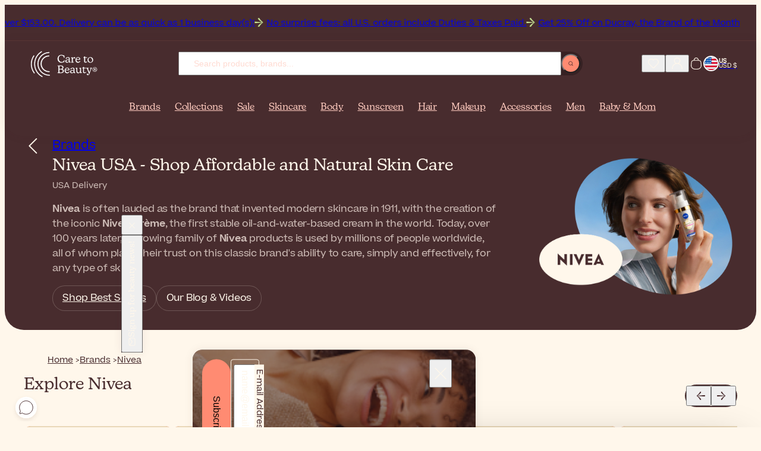

--- FILE ---
content_type: text/html; charset=UTF-8
request_url: https://www.caretobeauty.com/us/nivea/
body_size: 42779
content:
<!doctype html>
<html class="default store_us theme_frontend_caretobeauty_default catalog_category_view catalog_category_layered category_876 customer_logged_out " dir="ltr" lang="en-US">
    <head>
        
<meta http-equiv="Content-Type" content="text/html; charset=utf-8" />

<link rel="icon" href="https://static.beautytocare.com/assets/favicon.ico?r=20251230v1" sizes="any">
<link rel="icon" href="https://static.beautytocare.com/icon.svg?r=20251230v1" type="image/svg+xml">
<link rel="apple-touch-icon" href="https://static.beautytocare.com/apple-touch-icon.png?r=20251230v1">
<link rel="manifest" href="https://static.beautytocare.com/manifest.webmanifest?r=20251230v1" crossorigin>
<link rel="mask-icon" href="https://static.beautytocare.com/safari-pinned-tab.svg" color="#482c2e">

<meta name="application-name" content="Care to Beauty">

<meta name="apple-mobile-web-app-title" content="Care to Beauty">
<meta name="apple-mobile-web-app-capable" content="yes">
<meta name="mobile-web-app-capable" content="yes" />
<meta name="apple-touch-fullscreen" content="yes" />
<meta name="apple-mobile-web-app-status-bar-style" content="default" />

    <meta name="viewport" content="width=device-width, initial-scale=1.0">

<meta http-equiv="X-UA-Compatible" content="IE=edge" />

<meta name="theme-color" content="#482C2E">

<style data-csstype="reset">:where(:not(html,iframe,canvas,img,svg,video,audio):not(svg *,symbol *)){all:unset;display:revert}*,::after,::before{box-sizing:border-box}html{-moz-text-size-adjust:none;-webkit-text-size-adjust:none;text-size-adjust:none}a,button{cursor:revert}menu,ol,ul{list-style:none}img{max-inline-size:100%;max-block-size:100%}table{border-collapse:collapse}input,textarea{-webkit-user-select:auto}textarea{white-space:revert}meter{-webkit-appearance:revert;appearance:revert}:where(pre){all:revert;box-sizing:border-box}::placeholder{color:unset}::marker{content:initial}:where([hidden]){display:none}:where([contenteditable]:not([contenteditable=false])){-moz-user-modify:read-write;-webkit-user-modify:read-write;overflow-wrap:break-word;-webkit-line-break:after-white-space;-webkit-user-select:auto}:where([draggable=true]){-webkit-user-drag:element}:where(dialog:modal){all:revert;box-sizing:border-box}</style>

<title>Nivea USA - Shop Affordable and Natural Skin Care</title>
<meta name="description" content="Nivea revolutionized the skincare world with the creation of Nivea Creme in 1911, an effective formula that is suitable for all skin types. Buy now! USA deliveries!" />
<meta name="robots" content="INDEX,FOLLOW" />
<link rel="canonical" href="https://www.caretobeauty.com/us/nivea/" />

<link rel="preconnect" href="https://static.beautytocare.com">
<link rel="preconnect" href="https://static.beautytocare.com" crossorigin>

<link rel="preconnect" href="https://static.cloudflareinsights.com">
<link rel="preconnect" href="https://challenges.cloudflare.com">

<link rel="preconnect" href="https://consent.cookiebot.com">
<link rel="preconnect" href="https://consentcdn.cookiebot.com/">

<link rel="preconnect" href="https://www.googletagmanager.com">
<link rel="preconnect" href="https://pay.google.com">
<link rel="preconnect" href="https://play.google.com">

<link rel="preconnect" href="https://js.stripe.com">
<link rel="preconnect" href="https://r.stripe.com">
<link rel="preconnect" href="https://m.stripe.com">
<link rel="preconnect" href="https://m.stripe.network">

<link rel="preconnect" href="https://www.paypal.com">
<link rel="preconnect" href="https://www.paypalobjects.com">

<link rel="preconnect" href="https://www.clarity.ms">







<link crossorigin rel="stylesheet" href="https://static.beautytocare.com/assets/css/production-entrypoint-6be12848.css">


<link rel="preload" href="https://static.beautytocare.com/assets/fonts/Beatrice-Regular.woff2" as="font" type="font/woff2" crossorigin>


<script src="https://static.beautytocare.com/assets/js/translator/production-en_US.js?r=j15_20251230v1" defer crossorigin></script>
<script type="module" src="https://static.beautytocare.com/assets/js/production-translator.js" defer crossorigin></script>
<script type="module" src="https://static.beautytocare.com/assets/js/production-dispatcher.js" defer crossorigin></script>
<script type="module" src="https://static.beautytocare.com/assets/js/production-catalog.js?r=20251230v1" defer crossorigin></script>
<script type="module" src="https://static.beautytocare.com/assets/js/production-navigation.js?r=20251230v1" defer crossorigin></script>
<script type="module" src="https://static.beautytocare.com/assets/js/production-content_catalogvideos.js?r=20251230v1" defer crossorigin></script>
<script type="module" src="https://static.beautytocare.com/assets/js/production-customer.js?r=20251230v1" defer crossorigin></script>
<script type="module" src="https://static.beautytocare.com/assets/js/production-headermessage.js?r=20251230v1" defer crossorigin></script>
<script type="module" src="https://static.beautytocare.com/assets/js/production-sliders.js?r=20251230v1" defer crossorigin></script>
<script type="module" src="https://static.beautytocare.com/assets/js/production-search.js?r=20251230v1" defer crossorigin></script>
<script type="module" src="https://static.beautytocare.com/assets/js/production-menu.js?r=20251230v1" defer crossorigin></script>
<script type="module" src="https://static.beautytocare.com/assets/js/production-switcher.js?r=j14_20251230v1" defer crossorigin></script>
<script type="module" src="https://static.beautytocare.com/assets/js/production-scrollTop.js?r=20251230v1" defer crossorigin></script>
<script type="module" src="https://static.beautytocare.com/assets/js/production-analytics.js?r=j14_20251230v1" defer crossorigin></script>
<script type="module" src="https://static.beautytocare.com/assets/js/production-pwa.js?r=20251230v1" defer crossorigin></script>







<script type="module" src="https://static.beautytocare.com/assets/js/production-components.js?r=20251230v1" defer crossorigin></script>


<script>window['__NAVIGATION_MENU_PROPS'] = {"baseUrl":"https:\/\/www.caretobeauty.com\/us\/","menu":[{"entityId":1888,"name":"Brands","urlKey":"brands-placeholder","url":"https:\/\/www.caretobeauty.com\/us\/brands\/","level":1,"children":[],"isPromoted":true},{"entityId":1129,"name":"Collections","urlKey":"featured","url":"https:\/\/www.caretobeauty.com\/us\/featured\/","level":1,"children":[{"entityId":2837,"name":"New In","urlKey":"new","url":"https:\/\/www.caretobeauty.com\/us\/new\/","level":2,"children":[{"entityId":2854,"name":"New Products","urlKey":"new-products","url":"https:\/\/www.caretobeauty.com\/us\/new-products\/","level":3,"children":[],"isPromoted":false},{"entityId":2855,"name":"New Brands","urlKey":"new-brands","url":"https:\/\/www.caretobeauty.com\/us\/new-brands\/","level":3,"children":[],"isPromoted":false}],"isPromoted":true},{"entityId":2840,"name":"Top Selling","urlKey":"top-selling","url":"https:\/\/www.caretobeauty.com\/us\/top-selling\/","level":2,"children":[{"entityId":1131,"name":"Best Sellers","urlKey":"bestsellers","url":"https:\/\/www.caretobeauty.com\/us\/bestsellers\/","level":3,"children":[],"isPromoted":false},{"entityId":1423,"name":"French Pharmacy","urlKey":"french-pharmacy","url":"https:\/\/www.caretobeauty.com\/us\/french-pharmacy\/","level":3,"children":[],"isPromoted":false},{"entityId":1808,"name":"Korean Beauty","urlKey":"korean-beauty","url":"https:\/\/www.caretobeauty.com\/us\/korean-beauty\/","level":3,"children":[],"isPromoted":false},{"entityId":1132,"name":"Luxury Beauty","urlKey":"luxury-beauty","url":"https:\/\/www.caretobeauty.com\/us\/luxury-beauty\/","level":3,"children":[],"isPromoted":false},{"entityId":2877,"name":"Dermatologist-approved","urlKey":"dermocosmetics","url":"https:\/\/www.caretobeauty.com\/us\/dermocosmetics\/","level":3,"children":[],"isPromoted":false},{"entityId":2843,"name":"#Beautytok","urlKey":"beautytok","url":"https:\/\/www.caretobeauty.com\/us\/beautytok\/","level":3,"children":[],"isPromoted":false}],"isPromoted":false},{"entityId":2841,"name":"Conscious Beauty","urlKey":"conscious-beauty","url":"https:\/\/www.caretobeauty.com\/us\/conscious-beauty\/","level":2,"children":[{"entityId":1391,"name":"Vegan Beauty","urlKey":"vegan-beauty","url":"https:\/\/www.caretobeauty.com\/us\/vegan-beauty\/","level":3,"children":[],"isPromoted":false},{"entityId":1956,"name":"Sustainable Beauty","urlKey":"eco-friendly","url":"https:\/\/www.caretobeauty.com\/us\/eco-friendly\/","level":3,"children":[],"isPromoted":false},{"entityId":1130,"name":"Natural Beauty","urlKey":"natural-skincare","url":"https:\/\/www.caretobeauty.com\/us\/natural-skincare\/","level":3,"children":[],"isPromoted":false},{"entityId":3962,"name":"Supersizes","urlKey":"skincare-supersizes","url":"https:\/\/www.caretobeauty.com\/us\/skincare-supersizes\/","level":3,"children":[],"isPromoted":false}],"isPromoted":false},{"entityId":2842,"name":"Guides","urlKey":"guides","url":"https:\/\/www.caretobeauty.com\/us\/guides\/","level":2,"children":[{"entityId":2633,"name":"Festive Season Looks","urlKey":"themed-makeup","url":"https:\/\/www.caretobeauty.com\/us\/themed-makeup\/","level":3,"children":[],"isPromoted":false},{"entityId":1020,"name":"Mini Beauty Products","urlKey":"mini-beauty-products","url":"https:\/\/www.caretobeauty.com\/us\/mini-beauty-products\/","level":3,"children":[],"isPromoted":false},{"entityId":2139,"name":"Skincare for Cancer Patients","urlKey":"skincare-for-cancer-patients","url":"https:\/\/www.caretobeauty.com\/us\/skincare-for-cancer-patients\/","level":3,"children":[],"isPromoted":false},{"entityId":2632,"name":"Routines by Skin Type","urlKey":"skincare-routines","url":"https:\/\/www.caretobeauty.com\/us\/skincare-routines\/","level":3,"children":[],"isPromoted":false},{"entityId":4128,"name":"Influencer's Favorites","urlKey":"influencers-favorites","url":"https:\/\/www.caretobeauty.com\/us\/influencers-favorites\/","level":3,"children":[],"isPromoted":false}],"isPromoted":false}],"isPromoted":true},{"entityId":1157,"name":"Sale","urlKey":"offers","url":"https:\/\/www.caretobeauty.com\/us\/offers\/","level":1,"children":[{"entityId":2844,"name":"Best Deals","urlKey":"best-deals","url":"https:\/\/www.caretobeauty.com\/us\/best-deals\/","level":2,"children":[{"entityId":1154,"name":"Outlet","urlKey":"last-units-offers","url":"https:\/\/www.caretobeauty.com\/us\/last-units-offers\/","level":3,"children":[],"isPromoted":false},{"entityId":1174,"name":"Brand of the Month","urlKey":"brand-of-the-month","url":"https:\/\/www.caretobeauty.com\/us\/brand-of-the-month\/","level":3,"children":[],"isPromoted":false},{"entityId":2406,"name":"Brand Of The Week","urlKey":"weekly-deals","url":"https:\/\/www.caretobeauty.com\/us\/weekly-deals\/","level":3,"children":[],"isPromoted":false},{"entityId":1739,"name":"Sale","urlKey":"sale","url":"https:\/\/www.caretobeauty.com\/us\/sale\/","level":3,"children":[],"isPromoted":false}],"isPromoted":false},{"entityId":2845,"name":"Savings & Gifts","urlKey":"savings-gifts","url":"https:\/\/www.caretobeauty.com\/us\/savings-gifts\/","level":2,"children":[{"entityId":1667,"name":"Free Gifts","urlKey":"free-gifts","url":"https:\/\/www.caretobeauty.com\/us\/free-gifts\/","level":3,"children":[],"isPromoted":false},{"entityId":760,"name":"Gift Sets & Coffrets","urlKey":"coffrets","url":"https:\/\/www.caretobeauty.com\/us\/coffrets\/","level":3,"children":[],"isPromoted":false},{"entityId":759,"name":"Value Sets","urlKey":"more-promotions","url":"https:\/\/www.caretobeauty.com\/us\/more-promotions\/","level":3,"children":[],"isPromoted":false}],"isPromoted":false},{"entityId":2846,"name":"Seasonal Beauty Deals","urlKey":"seasonal-beauty-deals","url":"https:\/\/www.caretobeauty.com\/us\/seasonal-beauty-deals\/","level":2,"children":[],"isPromoted":false}],"isPromoted":true},{"entityId":33,"name":"Skincare","urlKey":"face-cosmetics","url":"https:\/\/www.caretobeauty.com\/us\/face-cosmetics\/","level":1,"children":[{"entityId":2836,"name":"Product Types","urlKey":"product-types-skincare","url":"https:\/\/www.caretobeauty.com\/us\/product-types-skincare\/","level":2,"children":[{"entityId":1124,"name":"Cleanser","urlKey":"facial-cleansers","url":"https:\/\/www.caretobeauty.com\/us\/facial-cleansers\/","level":3,"children":[],"isPromoted":false},{"entityId":1125,"name":"Toner","urlKey":"facial-toners","url":"https:\/\/www.caretobeauty.com\/us\/facial-toners\/","level":3,"children":[],"isPromoted":false},{"entityId":1799,"name":"Essence","urlKey":"facial-essence","url":"https:\/\/www.caretobeauty.com\/us\/facial-essence\/","level":3,"children":[],"isPromoted":false},{"entityId":850,"name":"Serum","urlKey":"facial-serums","url":"https:\/\/www.caretobeauty.com\/us\/facial-serums\/","level":3,"children":[],"isPromoted":false},{"entityId":44,"name":"Moisturizer","urlKey":"facial-moisturizers","url":"https:\/\/www.caretobeauty.com\/us\/facial-moisturizers\/","level":3,"children":[],"isPromoted":false},{"entityId":34,"name":"Eye Care","urlKey":"eye-contour","url":"https:\/\/www.caretobeauty.com\/us\/eye-contour\/","level":3,"children":[],"isPromoted":false},{"entityId":859,"name":"Neck Cream","urlKey":"neck-decollete-products","url":"https:\/\/www.caretobeauty.com\/us\/neck-decollete-products\/","level":3,"children":[],"isPromoted":false},{"entityId":855,"name":"Mask","urlKey":"face-masks","url":"https:\/\/www.caretobeauty.com\/us\/face-masks\/","level":3,"children":[],"isPromoted":false},{"entityId":1390,"name":"Sheet Mask","urlKey":"sheet-masks","url":"https:\/\/www.caretobeauty.com\/us\/sheet-masks\/","level":3,"children":[],"isPromoted":false},{"entityId":2441,"name":"Scrub","urlKey":"face-scrubs","url":"https:\/\/www.caretobeauty.com\/us\/face-scrubs\/","level":3,"children":[],"isPromoted":false},{"entityId":1518,"name":"Oil","urlKey":"facial-oils","url":"https:\/\/www.caretobeauty.com\/us\/facial-oils\/","level":3,"children":[],"isPromoted":false},{"entityId":1358,"name":"Mist","urlKey":"facial-mists","url":"https:\/\/www.caretobeauty.com\/us\/facial-mists\/","level":3,"children":[],"isPromoted":false},{"entityId":1224,"name":"Ampoule","urlKey":"skincare-ampoules","url":"https:\/\/www.caretobeauty.com\/us\/skincare-ampoules\/","level":3,"children":[],"isPromoted":false},{"entityId":929,"name":"Lip Balm","urlKey":"lip-contour-lip-balm","url":"https:\/\/www.caretobeauty.com\/us\/lip-contour-lip-balm\/","level":3,"children":[],"isPromoted":false},{"entityId":2439,"name":"Lip Contour Cream","urlKey":"lip-contour","url":"https:\/\/www.caretobeauty.com\/us\/lip-contour\/","level":3,"children":[],"isPromoted":false},{"entityId":133,"name":"Peeling","urlKey":"face-peeling","url":"https:\/\/www.caretobeauty.com\/us\/face-peeling\/","level":3,"children":[],"isPromoted":false},{"entityId":106,"name":"Skin Supplement","urlKey":"anti-aging-supplements","url":"https:\/\/www.caretobeauty.com\/us\/anti-aging-supplements\/","level":3,"children":[],"isPromoted":false},{"entityId":3713,"name":"Targeted Treatment","urlKey":"focal-targeted-spot-treatment","url":"https:\/\/www.caretobeauty.com\/us\/focal-targeted-spot-treatment\/","level":3,"children":[],"isPromoted":false},{"entityId":3863,"name":"Patches","urlKey":"patches-eye-mouth-neck","url":"https:\/\/www.caretobeauty.com\/us\/patches-eye-mouth-neck\/","level":3,"children":[],"isPromoted":false}],"isPromoted":false},{"entityId":2847,"name":"Concerns","urlKey":"concerns-skincare","url":"https:\/\/www.caretobeauty.com\/us\/concerns-skincare\/","level":2,"children":[{"entityId":100,"name":"Acne","urlKey":"acne-treatments","url":"https:\/\/www.caretobeauty.com\/us\/acne-treatments\/","level":3,"children":[],"isPromoted":false},{"entityId":60,"name":"Anti-Aging","urlKey":"antiaging-care","url":"https:\/\/www.caretobeauty.com\/us\/antiaging-care\/","level":3,"children":[],"isPromoted":false},{"entityId":101,"name":"Dark Spots","urlKey":"dark-spots-treatments","url":"https:\/\/www.caretobeauty.com\/us\/dark-spots-treatments\/","level":3,"children":[],"isPromoted":false},{"entityId":858,"name":"Dehydrated Skin","urlKey":"dehydrated-skin-care","url":"https:\/\/www.caretobeauty.com\/us\/dehydrated-skin-care\/","level":3,"children":[],"isPromoted":false},{"entityId":1421,"name":"Dry Skin","urlKey":"dry-very-dry-face-skin-care","url":"https:\/\/www.caretobeauty.com\/us\/dry-very-dry-face-skin-care\/","level":3,"children":[],"isPromoted":false},{"entityId":2778,"name":"Dull Skin","urlKey":"dull-skin","url":"https:\/\/www.caretobeauty.com\/us\/dull-skin\/","level":3,"children":[],"isPromoted":false},{"entityId":852,"name":"Eczema","urlKey":"very-dry-atopic-skin-facial-care","url":"https:\/\/www.caretobeauty.com\/us\/very-dry-atopic-skin-facial-care\/","level":3,"children":[],"isPromoted":false},{"entityId":2402,"name":"Menopause Skincare","urlKey":"skin-and-hair-products-for-menopause","url":"https:\/\/www.caretobeauty.com\/us\/skin-and-hair-products-for-menopause\/","level":3,"children":[],"isPromoted":false},{"entityId":796,"name":"Oily Skin","urlKey":"oily-skin-care","url":"https:\/\/www.caretobeauty.com\/us\/oily-skin-care\/","level":3,"children":[],"isPromoted":false},{"entityId":854,"name":"Psoriasis","urlKey":"facial-psoriasis-treatments","url":"https:\/\/www.caretobeauty.com\/us\/facial-psoriasis-treatments\/","level":3,"children":[],"isPromoted":false},{"entityId":2764,"name":"Rosacea","urlKey":"rosacea","url":"https:\/\/www.caretobeauty.com\/us\/rosacea\/","level":3,"children":[],"isPromoted":false},{"entityId":237,"name":"Skin Repair","urlKey":"scars-post-procedure","url":"https:\/\/www.caretobeauty.com\/us\/scars-post-procedure\/","level":3,"children":[],"isPromoted":false},{"entityId":853,"name":"Seborrheic Dermatitis","urlKey":"seborrheic-dermatitis-treatments","url":"https:\/\/www.caretobeauty.com\/us\/seborrheic-dermatitis-treatments\/","level":3,"children":[],"isPromoted":false},{"entityId":72,"name":"Sensitivity","urlKey":"sensitive-skin-rosacea","url":"https:\/\/www.caretobeauty.com\/us\/sensitive-skin-rosacea\/","level":3,"children":[],"isPromoted":false}],"isPromoted":false},{"entityId":1133,"name":"Ingredients","urlKey":"top-ingredients","url":"https:\/\/www.caretobeauty.com\/us\/top-ingredients\/","level":2,"children":[{"entityId":4032,"name":"Azelaic Acid","urlKey":"azelaic-acid","url":"https:\/\/www.caretobeauty.com\/us\/azelaic-acid\/","level":3,"children":[],"isPromoted":false},{"entityId":4033,"name":"Centella asiatica","urlKey":"centella-asiatica","url":"https:\/\/www.caretobeauty.com\/us\/centella-asiatica\/","level":3,"children":[],"isPromoted":false},{"entityId":1134,"name":"Glycolic Acid","urlKey":"glycolic-acid","url":"https:\/\/www.caretobeauty.com\/us\/glycolic-acid\/","level":3,"children":[],"isPromoted":false},{"entityId":1135,"name":"Hyaluronic Acid","urlKey":"hyaluronic-acid","url":"https:\/\/www.caretobeauty.com\/us\/hyaluronic-acid\/","level":3,"children":[],"isPromoted":false},{"entityId":4199,"name":"Lactic Acid","urlKey":"lactic-acid","url":"https:\/\/www.caretobeauty.com\/us\/lactic-acid\/","level":3,"children":[],"isPromoted":false},{"entityId":1953,"name":"Niacinamide","urlKey":"niacinamide","url":"https:\/\/www.caretobeauty.com\/us\/niacinamide\/","level":3,"children":[],"isPromoted":false},{"entityId":2188,"name":"Peptides","urlKey":"peptides","url":"https:\/\/www.caretobeauty.com\/us\/peptides\/","level":3,"children":[],"isPromoted":false},{"entityId":4292,"name":"Resveratrol","urlKey":"resveratrol","url":"https:\/\/www.caretobeauty.com\/us\/resveratrol\/","level":3,"children":[],"isPromoted":false},{"entityId":1138,"name":"Retinol","urlKey":"retinol","url":"https:\/\/www.caretobeauty.com\/us\/retinol\/","level":3,"children":[],"isPromoted":false},{"entityId":1139,"name":"Salicylic Acid","urlKey":"salicylic-acid","url":"https:\/\/www.caretobeauty.com\/us\/salicylic-acid\/","level":3,"children":[],"isPromoted":false},{"entityId":1137,"name":"Vitamin C","urlKey":"vitamin-c","url":"https:\/\/www.caretobeauty.com\/us\/vitamin-c\/","level":3,"children":[],"isPromoted":false}],"isPromoted":false}],"isPromoted":false},{"entityId":39,"name":"Body","urlKey":"body-care-cosmetics","url":"https:\/\/www.caretobeauty.com\/us\/body-care-cosmetics\/","level":1,"children":[{"entityId":2848,"name":"Product Types","urlKey":"product-types-body","url":"https:\/\/www.caretobeauty.com\/us\/product-types-body\/","level":2,"children":[{"entityId":40,"name":"Body Wash","urlKey":"bath-shower","url":"https:\/\/www.caretobeauty.com\/us\/bath-shower\/","level":3,"children":[],"isPromoted":false},{"entityId":1532,"name":"Scrub","urlKey":"body-scrubs-exfoliators","url":"https:\/\/www.caretobeauty.com\/us\/body-scrubs-exfoliators\/","level":3,"children":[],"isPromoted":false},{"entityId":43,"name":"Body Lotion","urlKey":"body-lotions-moisturizers","url":"https:\/\/www.caretobeauty.com\/us\/body-lotions-moisturizers\/","level":3,"children":[],"isPromoted":false},{"entityId":240,"name":"Hand Care","urlKey":"hands-care","url":"https:\/\/www.caretobeauty.com\/us\/hands-care\/","level":3,"children":[],"isPromoted":false},{"entityId":1040,"name":"Foot Care","urlKey":"foot-care","url":"https:\/\/www.caretobeauty.com\/us\/foot-care\/","level":3,"children":[],"isPromoted":false},{"entityId":54,"name":"Deodorant","urlKey":"deodorants-antiperspirants","url":"https:\/\/www.caretobeauty.com\/us\/deodorants-antiperspirants\/","level":3,"children":[],"isPromoted":false},{"entityId":243,"name":"Intimate Care","urlKey":"intimate-care","url":"https:\/\/www.caretobeauty.com\/us\/intimate-care\/","level":3,"children":[],"isPromoted":false},{"entityId":345,"name":"Dental Care","urlKey":"dental-care","url":"https:\/\/www.caretobeauty.com\/us\/dental-care\/","level":3,"children":[],"isPromoted":false},{"entityId":964,"name":"Perfume","urlKey":"perfumes","url":"https:\/\/www.caretobeauty.com\/us\/perfumes\/","level":3,"children":[],"isPromoted":false},{"entityId":1031,"name":"Body Supplement","urlKey":"body-supplements","url":"https:\/\/www.caretobeauty.com\/us\/body-supplements\/","level":3,"children":[],"isPromoted":false},{"entityId":323,"name":"Multi-vitamin Supplement","urlKey":"multi-vitamin-supplements","url":"https:\/\/www.caretobeauty.com\/us\/multi-vitamin-supplements\/","level":3,"children":[],"isPromoted":false},{"entityId":829,"name":"Ear Plug","urlKey":"ear-plugs","url":"https:\/\/www.caretobeauty.com\/us\/ear-plugs\/","level":3,"children":[],"isPromoted":false},{"entityId":857,"name":"Healing Patch","urlKey":"lip-patches","url":"https:\/\/www.caretobeauty.com\/us\/lip-patches\/","level":3,"children":[],"isPromoted":false}],"isPromoted":false},{"entityId":2849,"name":"Concerns","urlKey":"concerns-body","url":"https:\/\/www.caretobeauty.com\/us\/concerns-body\/","level":2,"children":[{"entityId":915,"name":"Acne On Back & Chest","urlKey":"back-chest-acne","url":"https:\/\/www.caretobeauty.com\/us\/back-chest-acne\/","level":3,"children":[],"isPromoted":false},{"entityId":246,"name":"Body Hair","urlKey":"body-hair-products","url":"https:\/\/www.caretobeauty.com\/us\/body-hair-products\/","level":3,"children":[],"isPromoted":false},{"entityId":1516,"name":"Bumpy Skin","urlKey":"bumpy-skin-keratosis-pilaris","url":"https:\/\/www.caretobeauty.com\/us\/bumpy-skin-keratosis-pilaris\/","level":3,"children":[],"isPromoted":false},{"entityId":48,"name":"Cellulite","urlKey":"cellulite-firmness-treatments","url":"https:\/\/www.caretobeauty.com\/us\/cellulite-firmness-treatments\/","level":3,"children":[],"isPromoted":false},{"entityId":2974,"name":"Dark Spots","urlKey":"body-hyperpigmentation-dark-spots","url":"https:\/\/www.caretobeauty.com\/us\/body-hyperpigmentation-dark-spots\/","level":3,"children":[],"isPromoted":false},{"entityId":1389,"name":"Dry Skin","urlKey":"dry-very-dry-skin-care","url":"https:\/\/www.caretobeauty.com\/us\/dry-very-dry-skin-care\/","level":3,"children":[],"isPromoted":false},{"entityId":832,"name":"Eczema","urlKey":"very-dry-atopic-skin-body-care","url":"https:\/\/www.caretobeauty.com\/us\/very-dry-atopic-skin-body-care\/","level":3,"children":[],"isPromoted":false},{"entityId":2787,"name":"Firmness","urlKey":"body-firmness","url":"https:\/\/www.caretobeauty.com\/us\/body-firmness\/","level":3,"children":[],"isPromoted":false},{"entityId":2788,"name":"Heavy Sweating","urlKey":"heavy-sweating","url":"https:\/\/www.caretobeauty.com\/us\/heavy-sweating\/","level":3,"children":[],"isPromoted":false},{"entityId":860,"name":"Itching","urlKey":"itching-treatments","url":"https:\/\/www.caretobeauty.com\/us\/itching-treatments\/","level":3,"children":[],"isPromoted":false},{"entityId":103,"name":"Psoriasis","urlKey":"body-psoriasis-treatments","url":"https:\/\/www.caretobeauty.com\/us\/body-psoriasis-treatments\/","level":3,"children":[],"isPromoted":false},{"entityId":1522,"name":"Scars","urlKey":"skin-repair-scars-treatment","url":"https:\/\/www.caretobeauty.com\/us\/skin-repair-scars-treatment\/","level":3,"children":[],"isPromoted":false},{"entityId":51,"name":"Stretch Marks","urlKey":"stretch-marks-treatments","url":"https:\/\/www.caretobeauty.com\/us\/stretch-marks-treatments\/","level":3,"children":[],"isPromoted":false},{"entityId":831,"name":"Tired Legs","urlKey":"tired-legs-care","url":"https:\/\/www.caretobeauty.com\/us\/tired-legs-care\/","level":3,"children":[],"isPromoted":false},{"entityId":1669,"name":"Wellness","urlKey":"wellness","url":"https:\/\/www.caretobeauty.com\/us\/wellness\/","level":3,"children":[],"isPromoted":false}],"isPromoted":false},{"entityId":3979,"name":"Ingredients","urlKey":"ingredients-body","url":"https:\/\/www.caretobeauty.com\/us\/ingredients-body\/","level":2,"children":[{"entityId":1136,"name":"Aloe vera","urlKey":"aloe-vera","url":"https:\/\/www.caretobeauty.com\/us\/aloe-vera\/","level":3,"children":[],"isPromoted":false},{"entityId":3917,"name":"Ceramides","urlKey":"ceramides","url":"https:\/\/www.caretobeauty.com\/us\/ceramides\/","level":3,"children":[],"isPromoted":false},{"entityId":1140,"name":"Urea","urlKey":"urea","url":"https:\/\/www.caretobeauty.com\/us\/urea\/","level":3,"children":[],"isPromoted":false}],"isPromoted":false}],"isPromoted":false},{"entityId":22,"name":"Sunscreen","urlKey":"sunscreens","url":"https:\/\/www.caretobeauty.com\/us\/sunscreens\/","level":1,"children":[{"entityId":2850,"name":"Product Types","urlKey":"product-types-sunscreen","url":"https:\/\/www.caretobeauty.com\/us\/product-types-sunscreen\/","level":2,"children":[{"entityId":506,"name":"Face Sunscreen","urlKey":"face-lips-sunscreen","url":"https:\/\/www.caretobeauty.com\/us\/face-lips-sunscreen\/","level":3,"children":[],"isPromoted":false},{"entityId":23,"name":"Body Sunscreen","urlKey":"body-sunscreen","url":"https:\/\/www.caretobeauty.com\/us\/body-sunscreen\/","level":3,"children":[],"isPromoted":false},{"entityId":4009,"name":"Stick Sunscreen","urlKey":"sunscreen-stick","url":"https:\/\/www.caretobeauty.com\/us\/sunscreen-stick\/","level":3,"children":[],"isPromoted":false},{"entityId":2440,"name":"Lip Sunscreen","urlKey":"lip-sunscreen","url":"https:\/\/www.caretobeauty.com\/us\/lip-sunscreen\/","level":3,"children":[],"isPromoted":false},{"entityId":507,"name":"Hair Sunscreen","urlKey":"hair-sunscreen","url":"https:\/\/www.caretobeauty.com\/us\/hair-sunscreen\/","level":3,"children":[],"isPromoted":false},{"entityId":502,"name":"Baby & Kids Sunscreen","urlKey":"baby-children-sunscreen","url":"https:\/\/www.caretobeauty.com\/us\/baby-children-sunscreen\/","level":3,"children":[],"isPromoted":false},{"entityId":24,"name":"Self-Tanner","urlKey":"self-tanners-tan-accelerators","url":"https:\/\/www.caretobeauty.com\/us\/self-tanners-tan-accelerators\/","level":3,"children":[],"isPromoted":false},{"entityId":505,"name":"After Sun","urlKey":"after-sun","url":"https:\/\/www.caretobeauty.com\/us\/after-sun\/","level":3,"children":[],"isPromoted":false},{"entityId":504,"name":"Sun Supplement","urlKey":"sun-supplements","url":"https:\/\/www.caretobeauty.com\/us\/sun-supplements\/","level":3,"children":[],"isPromoted":false}],"isPromoted":false},{"entityId":2851,"name":"Concerns","urlKey":"concerns-sunscreen","url":"https:\/\/www.caretobeauty.com\/us\/concerns-sunscreen\/","level":2,"children":[{"entityId":1043,"name":"Actinic Keratosis","urlKey":"actinic-keratosis","url":"https:\/\/www.caretobeauty.com\/us\/actinic-keratosis\/","level":3,"children":[],"isPromoted":false},{"entityId":2119,"name":"Dark Skin-Friendly Sunscreen","urlKey":"sunscreens-for-dark-skin","url":"https:\/\/www.caretobeauty.com\/us\/sunscreens-for-dark-skin\/","level":3,"children":[],"isPromoted":false},{"entityId":2132,"name":"Dark Spots Sunscreen","urlKey":"dark-spots-hyperpigmentation-sunscreen","url":"https:\/\/www.caretobeauty.com\/us\/dark-spots-hyperpigmentation-sunscreen\/","level":3,"children":[],"isPromoted":false},{"entityId":3477,"name":"Eczema Sunscreen","urlKey":"sunscreen-for-atopic-prone-skin","url":"https:\/\/www.caretobeauty.com\/us\/sunscreen-for-atopic-prone-skin\/","level":3,"children":[],"isPromoted":false},{"entityId":2786,"name":"Sun Allergy & PLE","urlKey":"sun-allergy-ple","url":"https:\/\/www.caretobeauty.com\/us\/sun-allergy-ple\/","level":3,"children":[],"isPromoted":false},{"entityId":3918,"name":"Korean Sunscreen","urlKey":"korean-sunscreen-placeholder","url":"https:\/\/www.caretobeauty.com\/us\/korean-sunscreen\/","level":3,"children":[],"isPromoted":false},{"entityId":4063,"name":"Tinted Sunscreen","urlKey":"tinted-sunscreen","url":"https:\/\/www.caretobeauty.com\/us\/tinted-sunscreen\/","level":3,"children":[],"isPromoted":false}],"isPromoted":false},{"entityId":3980,"name":"Ingredients","urlKey":"ingredients-sunscreen","url":"https:\/\/www.caretobeauty.com\/us\/ingredients-sunscreen\/","level":2,"children":[{"entityId":3361,"name":"Mineral Sunscreen","urlKey":"mineral-sunscreen","url":"https:\/\/www.caretobeauty.com\/us\/mineral-sunscreen\/","level":3,"children":[],"isPromoted":false}],"isPromoted":false}],"isPromoted":false},{"entityId":8,"name":"Hair","urlKey":"hair","url":"https:\/\/www.caretobeauty.com\/us\/hair\/","level":1,"children":[{"entityId":2852,"name":"Product Types","urlKey":"product-types-hair","url":"https:\/\/www.caretobeauty.com\/us\/product-types-hair\/","level":2,"children":[{"entityId":9,"name":"Shampoo","urlKey":"shampoo","url":"https:\/\/www.caretobeauty.com\/us\/shampoo\/","level":3,"children":[],"isPromoted":false},{"entityId":1895,"name":"Conditioner","urlKey":"hair-conditioner","url":"https:\/\/www.caretobeauty.com\/us\/hair-conditioner\/","level":3,"children":[],"isPromoted":false},{"entityId":826,"name":"Hair Mask","urlKey":"hair-mask","url":"https:\/\/www.caretobeauty.com\/us\/hair-mask\/","level":3,"children":[],"isPromoted":false},{"entityId":88,"name":"Leave-in","urlKey":"hair-styling-leave-in","url":"https:\/\/www.caretobeauty.com\/us\/hair-styling-leave-in\/","level":3,"children":[],"isPromoted":false},{"entityId":2133,"name":"Styling","urlKey":"hair-styling","url":"https:\/\/www.caretobeauty.com\/us\/hair-styling\/","level":3,"children":[],"isPromoted":false},{"entityId":86,"name":"Hair Color","urlKey":"hair-color","url":"https:\/\/www.caretobeauty.com\/us\/hair-color\/","level":3,"children":[],"isPromoted":false},{"entityId":2138,"name":"Scalp Care","urlKey":"scalp-serum","url":"https:\/\/www.caretobeauty.com\/us\/scalp-serum\/","level":3,"children":[],"isPromoted":false},{"entityId":837,"name":"Dry Shampoo","urlKey":"dry-shampoo","url":"https:\/\/www.caretobeauty.com\/us\/dry-shampoo\/","level":3,"children":[],"isPromoted":false},{"entityId":19,"name":"Hair Supplement","urlKey":"hair-loss-supplements","url":"https:\/\/www.caretobeauty.com\/us\/hair-loss-supplements\/","level":3,"children":[],"isPromoted":false},{"entityId":89,"name":"Hair Sun Care","urlKey":"hair-sun-care","url":"https:\/\/www.caretobeauty.com\/us\/hair-sun-care\/","level":3,"children":[],"isPromoted":false},{"entityId":3476,"name":"Heat Protectant","urlKey":"heat-protectant","url":"https:\/\/www.caretobeauty.com\/us\/heat-protectant\/","level":3,"children":[],"isPromoted":false},{"entityId":3496,"name":"Perm & Straightening Kits","urlKey":"perm-straightening-kits","url":"https:\/\/www.caretobeauty.com\/us\/perm-straightening-kits\/","level":3,"children":[],"isPromoted":false},{"entityId":4202,"name":"Pre-Shampoo","urlKey":"pre-shampoo","url":"https:\/\/www.caretobeauty.com\/us\/pre-shampoo\/","level":3,"children":[],"isPromoted":false}],"isPromoted":false},{"entityId":2853,"name":"Concerns","urlKey":"concerns-hair","url":"https:\/\/www.caretobeauty.com\/us\/concerns-hair\/","level":2,"children":[{"entityId":2794,"name":"Blonde or Gray Hair","urlKey":"blonde-gray-hair","url":"https:\/\/www.caretobeauty.com\/us\/blonde-gray-hair\/","level":3,"children":[],"isPromoted":false},{"entityId":4288,"name":"Bond Repair","urlKey":"bond-repair","url":"https:\/\/www.caretobeauty.com\/us\/bond-repair\/","level":3,"children":[],"isPromoted":false},{"entityId":1117,"name":"Color Protection","urlKey":"color-treated-hair","url":"https:\/\/www.caretobeauty.com\/us\/color-treated-hair\/","level":3,"children":[],"isPromoted":false},{"entityId":1121,"name":"Curl Definition","urlKey":"wavy-curly-hair","url":"https:\/\/www.caretobeauty.com\/us\/wavy-curly-hair\/","level":3,"children":[],"isPromoted":false},{"entityId":1118,"name":"Damaged Hair","urlKey":"damaged-hair","url":"https:\/\/www.caretobeauty.com\/us\/damaged-hair\/","level":3,"children":[],"isPromoted":false},{"entityId":20,"name":"Dandruff","urlKey":"dandruff-treatments","url":"https:\/\/www.caretobeauty.com\/us\/dandruff-treatments\/","level":3,"children":[],"isPromoted":false},{"entityId":1115,"name":"Dry Hair","urlKey":"hair-products-dry-hair","url":"https:\/\/www.caretobeauty.com\/us\/hair-products-dry-hair\/","level":3,"children":[],"isPromoted":false},{"entityId":1113,"name":"Frequent Use","urlKey":"hair-products-frequent-use","url":"https:\/\/www.caretobeauty.com\/us\/hair-products-frequent-use\/","level":3,"children":[],"isPromoted":false},{"entityId":4293,"name":"Hair Gloss","urlKey":"hair-shine","url":"https:\/\/www.caretobeauty.com\/us\/hair-shine\/","level":3,"children":[],"isPromoted":false},{"entityId":14,"name":"Hair Loss & Thinning","urlKey":"hair-products-hair-loss-thinning","url":"https:\/\/www.caretobeauty.com\/us\/hair-products-hair-loss-thinning\/","level":3,"children":[],"isPromoted":false},{"entityId":1116,"name":"Oily Hair","urlKey":"hair-products-oily-hair-scalp","url":"https:\/\/www.caretobeauty.com\/us\/hair-products-oily-hair-scalp\/","level":3,"children":[],"isPromoted":false},{"entityId":2790,"name":"Pollution","urlKey":"anti-pollution-hair-care","url":"https:\/\/www.caretobeauty.com\/us\/anti-pollution-hair-care\/","level":3,"children":[],"isPromoted":false},{"entityId":828,"name":"Scalp Psoriasis","urlKey":"scalp-psoriasis-treatments","url":"https:\/\/www.caretobeauty.com\/us\/scalp-psoriasis-treatments\/","level":3,"children":[],"isPromoted":false},{"entityId":1114,"name":"Sensitive Scalp","urlKey":"hair-products-sensitive-scalp","url":"https:\/\/www.caretobeauty.com\/us\/hair-products-sensitive-scalp\/","level":3,"children":[],"isPromoted":false},{"entityId":2792,"name":"Sleek Hair & Frizz","urlKey":"sleek-hair-frizz-control","url":"https:\/\/www.caretobeauty.com\/us\/sleek-hair-frizz-control\/","level":3,"children":[],"isPromoted":false},{"entityId":2791,"name":"Split Ends","urlKey":"split-ends","url":"https:\/\/www.caretobeauty.com\/us\/split-ends\/","level":3,"children":[],"isPromoted":false},{"entityId":2793,"name":"Volume & Texture","urlKey":"flat-hair","url":"https:\/\/www.caretobeauty.com\/us\/flat-hair\/","level":3,"children":[],"isPromoted":false}],"isPromoted":false}],"isPromoted":false},{"entityId":265,"name":"Makeup","urlKey":"make-up","url":"https:\/\/www.caretobeauty.com\/us\/make-up\/","level":1,"children":[{"entityId":508,"name":"Face","urlKey":"face-makeup","url":"https:\/\/www.caretobeauty.com\/us\/face-makeup\/","level":2,"children":[{"entityId":509,"name":"Foundation","urlKey":"foundations","url":"https:\/\/www.caretobeauty.com\/us\/foundations\/","level":3,"children":[],"isPromoted":false},{"entityId":511,"name":"Concealer","urlKey":"concealers-correctors","url":"https:\/\/www.caretobeauty.com\/us\/concealers-correctors\/","level":3,"children":[],"isPromoted":false},{"entityId":510,"name":"Powder","urlKey":"powders","url":"https:\/\/www.caretobeauty.com\/us\/powders\/","level":3,"children":[],"isPromoted":false},{"entityId":1448,"name":"Primer","urlKey":"makeup-primer","url":"https:\/\/www.caretobeauty.com\/us\/makeup-primer\/","level":3,"children":[],"isPromoted":false},{"entityId":512,"name":"Blush","urlKey":"blush","url":"https:\/\/www.caretobeauty.com\/us\/blush\/","level":3,"children":[],"isPromoted":false},{"entityId":1555,"name":"Bronzer","urlKey":"bronzers","url":"https:\/\/www.caretobeauty.com\/us\/bronzers\/","level":3,"children":[],"isPromoted":false},{"entityId":1688,"name":"Highlighter","urlKey":"highlighter","url":"https:\/\/www.caretobeauty.com\/us\/highlighter\/","level":3,"children":[],"isPromoted":false},{"entityId":1699,"name":"Face Palettes","urlKey":"palettes-sets","url":"https:\/\/www.caretobeauty.com\/us\/palettes-sets\/","level":3,"children":[],"isPromoted":false},{"entityId":1691,"name":"Setting Spray","urlKey":"setting-spray","url":"https:\/\/www.caretobeauty.com\/us\/setting-spray\/","level":3,"children":[],"isPromoted":false},{"entityId":513,"name":"BB & CC Cream","urlKey":"bb-creams-tinted-moisturizers","url":"https:\/\/www.caretobeauty.com\/us\/bb-creams-tinted-moisturizers\/","level":3,"children":[],"isPromoted":false}],"isPromoted":false},{"entityId":271,"name":"Eyes","urlKey":"eyes-makeup","url":"https:\/\/www.caretobeauty.com\/us\/eyes-makeup\/","level":2,"children":[{"entityId":1446,"name":"Eyeshadow","urlKey":"eyeshadow","url":"https:\/\/www.caretobeauty.com\/us\/eyeshadow\/","level":3,"children":[],"isPromoted":false},{"entityId":1447,"name":"Eyeliner","urlKey":"eyeliner","url":"https:\/\/www.caretobeauty.com\/us\/eyeliner\/","level":3,"children":[],"isPromoted":false},{"entityId":273,"name":"Mascara","urlKey":"mascara","url":"https:\/\/www.caretobeauty.com\/us\/mascara\/","level":3,"children":[],"isPromoted":false},{"entityId":1449,"name":"Eyebrow Makeup","urlKey":"eyebrow-makeup","url":"https:\/\/www.caretobeauty.com\/us\/eyebrow-makeup\/","level":3,"children":[],"isPromoted":false},{"entityId":1698,"name":"Lash & Eyebrow Growth","urlKey":"lash-treatment","url":"https:\/\/www.caretobeauty.com\/us\/lash-treatment\/","level":3,"children":[],"isPromoted":false},{"entityId":2348,"name":"False Eyelashes & Glue","urlKey":"false-eyelashes-glue","url":"https:\/\/www.caretobeauty.com\/us\/false-eyelashes-glue\/","level":3,"children":[],"isPromoted":false}],"isPromoted":false},{"entityId":269,"name":"Lips","urlKey":"lips","url":"https:\/\/www.caretobeauty.com\/us\/lips\/","level":2,"children":[{"entityId":270,"name":"Lipstick","urlKey":"lipstick","url":"https:\/\/www.caretobeauty.com\/us\/lipstick\/","level":3,"children":[],"isPromoted":false},{"entityId":1692,"name":"Liquid Lipstick","urlKey":"liquid-lipstick","url":"https:\/\/www.caretobeauty.com\/us\/liquid-lipstick\/","level":3,"children":[],"isPromoted":false},{"entityId":3864,"name":"Lip Oil","urlKey":"lip-oil","url":"https:\/\/www.caretobeauty.com\/us\/lip-oil\/","level":3,"children":[],"isPromoted":false},{"entityId":1694,"name":"Lip Tint","urlKey":"lip-tint","url":"https:\/\/www.caretobeauty.com\/us\/lip-tint\/","level":3,"children":[],"isPromoted":false},{"entityId":1695,"name":"Lip Gloss","urlKey":"lip-gloss","url":"https:\/\/www.caretobeauty.com\/us\/lip-gloss\/","level":3,"children":[],"isPromoted":false},{"entityId":1697,"name":"Lip Liner","urlKey":"lip-liner","url":"https:\/\/www.caretobeauty.com\/us\/lip-liner\/","level":3,"children":[],"isPromoted":false}],"isPromoted":false},{"entityId":1700,"name":"Makeup Accessories","urlKey":"makeup-accessories","url":"https:\/\/www.caretobeauty.com\/us\/makeup-accessories\/","level":2,"children":[{"entityId":2762,"name":"Makeup Tools","urlKey":"makeup-tools","url":"https:\/\/www.caretobeauty.com\/us\/makeup-tools\/","level":3,"children":[],"isPromoted":false},{"entityId":1242,"name":"Makeup Brushes","urlKey":"makeup-brushes","url":"https:\/\/www.caretobeauty.com\/us\/makeup-brushes\/","level":3,"children":[],"isPromoted":false},{"entityId":1702,"name":"Makeup Sponges","urlKey":"makeup-sponges","url":"https:\/\/www.caretobeauty.com\/us\/makeup-sponges\/","level":3,"children":[],"isPromoted":false}],"isPromoted":false},{"entityId":970,"name":"Nails","urlKey":"nails","url":"https:\/\/www.caretobeauty.com\/us\/nails\/","level":2,"children":[{"entityId":1729,"name":"Nail Polish","urlKey":"nail-color","url":"https:\/\/www.caretobeauty.com\/us\/nail-color\/","level":3,"children":[],"isPromoted":false},{"entityId":1730,"name":"Nail Care","urlKey":"nail-care","url":"https:\/\/www.caretobeauty.com\/us\/nail-care\/","level":3,"children":[],"isPromoted":false},{"entityId":1731,"name":"Top & Base Coats","urlKey":"top-base-coats","url":"https:\/\/www.caretobeauty.com\/us\/top-base-coats\/","level":3,"children":[],"isPromoted":false},{"entityId":4124,"name":"Gel Nails","urlKey":"gel-nails","url":"https:\/\/www.caretobeauty.com\/us\/gel-nails\/","level":3,"children":[],"isPromoted":false},{"entityId":2789,"name":"Nail Polish Remover","urlKey":"nail-polish-remover","url":"https:\/\/www.caretobeauty.com\/us\/nail-polish-remover\/","level":3,"children":[],"isPromoted":false},{"entityId":3146,"name":"Press-On Nails","urlKey":"press-on-nails","url":"https:\/\/www.caretobeauty.com\/us\/press-on-nails\/","level":3,"children":[],"isPromoted":false},{"entityId":2758,"name":"Nail Tools","urlKey":"nail-tools","url":"https:\/\/www.caretobeauty.com\/us\/nail-tools\/","level":3,"children":[],"isPromoted":false}],"isPromoted":false},{"entityId":4205,"name":"Makeup For Sensitive Skin","urlKey":"makeup-sensitive-skin","url":"https:\/\/www.caretobeauty.com\/us\/makeup-sensitive-skin\/","level":2,"children":[],"isPromoted":false},{"entityId":1941,"name":"Limited Edition Makeup","urlKey":"limited-edition-makeup","url":"https:\/\/www.caretobeauty.com\/us\/limited-edition-makeup\/","level":2,"children":[],"isPromoted":false}],"isPromoted":false},{"entityId":2736,"name":"Accessories","urlKey":"accessories","url":"https:\/\/www.caretobeauty.com\/us\/accessories\/","level":1,"children":[{"entityId":2738,"name":"Hair Accessories","urlKey":"hair-accessories","url":"https:\/\/www.caretobeauty.com\/us\/hair-accessories\/","level":2,"children":[{"entityId":2752,"name":"Brushes & Combs","urlKey":"hair-brushes-combs","url":"https:\/\/www.caretobeauty.com\/us\/hair-brushes-combs\/","level":3,"children":[],"isPromoted":false},{"entityId":2753,"name":"Hair Pins & Bands","urlKey":"hair-pins-bands","url":"https:\/\/www.caretobeauty.com\/us\/hair-pins-bands\/","level":3,"children":[],"isPromoted":false},{"entityId":2754,"name":"Electric Tools","urlKey":"electric-tools","url":"https:\/\/www.caretobeauty.com\/us\/electric-tools\/","level":3,"children":[],"isPromoted":false}],"isPromoted":false},{"entityId":2739,"name":"Face Accessories","urlKey":"face-accessories","url":"https:\/\/www.caretobeauty.com\/us\/face-accessories\/","level":2,"children":[{"entityId":2099,"name":"Face Gadgets","urlKey":"beauty-tools-gadgets","url":"https:\/\/www.caretobeauty.com\/us\/beauty-tools-gadgets\/","level":3,"children":[],"isPromoted":false},{"entityId":1894,"name":"Skincare Tools","urlKey":"skincare-tools","url":"https:\/\/www.caretobeauty.com\/us\/skincare-tools\/","level":3,"children":[],"isPromoted":false},{"entityId":2760,"name":"Hair Removal Tools","urlKey":"face-hair-removal-tools","url":"https:\/\/www.caretobeauty.com\/us\/face-hair-removal-tools\/","level":3,"children":[],"isPromoted":false}],"isPromoted":false},{"entityId":2740,"name":"Body Accessories","urlKey":"body-accessories","url":"https:\/\/www.caretobeauty.com\/us\/body-accessories\/","level":2,"children":[{"entityId":2755,"name":"Non-electrical Tools","urlKey":"non-electrical-tools","url":"https:\/\/www.caretobeauty.com\/us\/non-electrical-tools\/","level":3,"children":[],"isPromoted":false},{"entityId":2756,"name":"Body Shavers","urlKey":"body-shaving-tools","url":"https:\/\/www.caretobeauty.com\/us\/body-shaving-tools\/","level":3,"children":[],"isPromoted":false},{"entityId":2757,"name":"Epilators & IPL","urlKey":"body-epilators","url":"https:\/\/www.caretobeauty.com\/us\/body-epilators\/","level":3,"children":[],"isPromoted":false},{"entityId":2759,"name":"Menstrual Care Products","urlKey":"intimate-care-accessories","url":"https:\/\/www.caretobeauty.com\/us\/intimate-care-accessories\/","level":3,"children":[],"isPromoted":false}],"isPromoted":false}],"isPromoted":false},{"entityId":15,"name":"Men","urlKey":"men","url":"https:\/\/www.caretobeauty.com\/us\/men\/","level":1,"children":[{"entityId":2772,"name":"Men's Skincare","urlKey":"skincare-men","url":"https:\/\/www.caretobeauty.com\/us\/skincare-men\/","level":2,"children":[{"entityId":2769,"name":"Face Wash for Men","urlKey":"face-washes-cleansers-men","url":"https:\/\/www.caretobeauty.com\/us\/face-washes-cleansers-men\/","level":3,"children":[],"isPromoted":false},{"entityId":30,"name":"Moisturizer & Serum for Men","urlKey":"men-facial-care","url":"https:\/\/www.caretobeauty.com\/us\/men-facial-care\/","level":3,"children":[],"isPromoted":false},{"entityId":2770,"name":"Eye Cream for Men","urlKey":"eye-creams-men","url":"https:\/\/www.caretobeauty.com\/us\/eye-creams-men\/","level":3,"children":[],"isPromoted":false}],"isPromoted":false},{"entityId":2773,"name":"Men's Hair Care","urlKey":"hair-care-men","url":"https:\/\/www.caretobeauty.com\/us\/hair-care-men\/","level":2,"children":[{"entityId":1684,"name":"Shampoo & Conditioner for Men","urlKey":"shampoos-for-men","url":"https:\/\/www.caretobeauty.com\/us\/shampoos-for-men\/","level":3,"children":[],"isPromoted":false},{"entityId":2164,"name":"Styling for Men","urlKey":"men-hair-styling","url":"https:\/\/www.caretobeauty.com\/us\/men-hair-styling\/","level":3,"children":[],"isPromoted":false},{"entityId":16,"name":"Male Hair Loss","urlKey":"male-hair-loss","url":"https:\/\/www.caretobeauty.com\/us\/male-hair-loss\/","level":3,"children":[],"isPromoted":false}],"isPromoted":false},{"entityId":2774,"name":"Men's Body Care","urlKey":"body-care-men","url":"https:\/\/www.caretobeauty.com\/us\/body-care-men\/","level":2,"children":[{"entityId":55,"name":"Body Wash for Men","urlKey":"men-bath-body-products","url":"https:\/\/www.caretobeauty.com\/us\/men-bath-body-products\/","level":3,"children":[],"isPromoted":false},{"entityId":2768,"name":"Deodorant for Men","urlKey":"deodorants-antiperspirants-men","url":"https:\/\/www.caretobeauty.com\/us\/deodorants-antiperspirants-men\/","level":3,"children":[],"isPromoted":false},{"entityId":2771,"name":"Body Lotion for Men","urlKey":"body-lotions-men","url":"https:\/\/www.caretobeauty.com\/us\/body-lotions-men\/","level":3,"children":[],"isPromoted":false}],"isPromoted":false},{"entityId":2775,"name":"Men's Grooming","urlKey":"mens-grooming","url":"https:\/\/www.caretobeauty.com\/us\/mens-grooming\/","level":2,"children":[{"entityId":823,"name":"Shaving","urlKey":"men-shaving-beard-grooming","url":"https:\/\/www.caretobeauty.com\/us\/men-shaving-beard-grooming\/","level":3,"children":[],"isPromoted":false},{"entityId":2776,"name":"Aftershave","urlKey":"aftershave-men","url":"https:\/\/www.caretobeauty.com\/us\/aftershave-men\/","level":3,"children":[],"isPromoted":false},{"entityId":2777,"name":"Beard Care","urlKey":"beard-care-grooming-men","url":"https:\/\/www.caretobeauty.com\/us\/beard-care-grooming-men\/","level":3,"children":[],"isPromoted":false}],"isPromoted":false},{"entityId":297,"name":"Men Supplements","urlKey":"men-supplements","url":"https:\/\/www.caretobeauty.com\/us\/men-supplements\/","level":2,"children":[],"isPromoted":false}],"isPromoted":false},{"entityId":217,"name":"Baby & Mom","urlKey":"baby","url":"https:\/\/www.caretobeauty.com\/us\/baby\/","level":1,"children":[{"entityId":2779,"name":"Age Groups","urlKey":"age-groups","url":"https:\/\/www.caretobeauty.com\/us\/age-groups\/","level":2,"children":[{"entityId":2397,"name":"Babies","urlKey":"baby-toiletries","url":"https:\/\/www.caretobeauty.com\/us\/baby-toiletries\/","level":3,"children":[],"isPromoted":false},{"entityId":2564,"name":"Kids","urlKey":"kids","url":"https:\/\/www.caretobeauty.com\/us\/kids\/","level":3,"children":[],"isPromoted":false},{"entityId":2780,"name":"Moms","urlKey":"mom","url":"https:\/\/www.caretobeauty.com\/us\/mom\/","level":3,"children":[],"isPromoted":false}],"isPromoted":false},{"entityId":2782,"name":"Concerns","urlKey":"concerns-baby-mom-kids","url":"https:\/\/www.caretobeauty.com\/us\/concerns-baby-mom-kids\/","level":2,"children":[{"entityId":2795,"name":"Acne in Pregnancy","urlKey":"acne-pregnancy","url":"https:\/\/www.caretobeauty.com\/us\/acne-pregnancy\/","level":3,"children":[],"isPromoted":false},{"entityId":316,"name":"Baby Atopic Skin","urlKey":"baby-atopic-skin","url":"https:\/\/www.caretobeauty.com\/us\/baby-atopic-skin\/","level":3,"children":[],"isPromoted":false},{"entityId":2399,"name":"Bites & Scratches","urlKey":"bites-scratches","url":"https:\/\/www.caretobeauty.com\/us\/bites-scratches\/","level":3,"children":[],"isPromoted":false},{"entityId":300,"name":"Breastfeeding","urlKey":"breastfeeding","url":"https:\/\/www.caretobeauty.com\/us\/breastfeeding\/","level":3,"children":[],"isPromoted":false},{"entityId":218,"name":"Cradle Cap","urlKey":"cradle-cap","url":"https:\/\/www.caretobeauty.com\/us\/cradle-cap\/","level":3,"children":[],"isPromoted":false},{"entityId":2796,"name":"Dark Spots in Pregnancy","urlKey":"dark-spots-in-pregnancy","url":"https:\/\/www.caretobeauty.com\/us\/dark-spots-in-pregnancy\/","level":3,"children":[],"isPromoted":false},{"entityId":2398,"name":"Maternity Underwear & Support","urlKey":"maternity-underwear-support","url":"https:\/\/www.caretobeauty.com\/us\/maternity-underwear-support\/","level":3,"children":[],"isPromoted":false},{"entityId":53,"name":"Stretch Marks in Pregnancy","urlKey":"anti-stretch-marks-firming","url":"https:\/\/www.caretobeauty.com\/us\/anti-stretch-marks-firming\/","level":3,"children":[],"isPromoted":false},{"entityId":4091,"name":"Postpartum Hair Loss","urlKey":"postpartum-hair-loss","url":"https:\/\/www.caretobeauty.com\/us\/postpartum-hair-loss\/","level":3,"children":[],"isPromoted":false}],"isPromoted":false}],"isPromoted":false}],"primary":[{"name":"Shop Products","isComponent":true,"component":"Structure"},{"entityId":1129,"name":"Collections","url":"https:\/\/www.caretobeauty.com\/us\/featured\/","urlKey":"featured","has_children":true},{"entityId":1157,"name":"Sale","url":"https:\/\/www.caretobeauty.com\/us\/offers\/","urlKey":"offers","has_children":true},{"entityId":1888,"name":"Brands","url":"https:\/\/www.caretobeauty.com\/us\/brands\/","urlKey":"brands-placeholder","has_children":false},{"entityId":2837,"name":"New In","url":"https:\/\/www.caretobeauty.com\/us\/new\/","urlKey":"new","has_children":false}],"secondary":[{"name":"Account","url":"https:\/\/www.caretobeauty.com\/us\/customer\/account\/index\/","isComponent":true,"component":"AccountAuthentication"},{"name":"Wishlist","url":"https:\/\/www.caretobeauty.com\/us\/wishlist\/"},{"name":"Meet Care to Beauty","url":"https:\/\/www.caretobeauty.com\/us\/company\/"},{"name":"Blog","url":"https:\/\/blog.caretobeauty.com"},{"name":"Help Center","url":"https:\/\/www.caretobeauty.com\/us\/helpcenter\/"},{"name":"Newsletter","url":"https:\/\/www.caretobeauty.com\/us\/newsletter"}]}</script>





<script>
        const STRIPE_LOCALE = 'auto';

    window.currentQuote = {
      currency: 'usd',
      grandTotal: '',
      countryCode: 'US',
    };

    
    window.store = {"store_id":6,"code":"us","name":"United States","base_link":"\/us\/","country":"US","locale":"en","iso_locale":"en_US","href_lang":"en-US","transliterated":"united states","searchable":["united states"],"currency":{"current":{"code":"USD","symbol":"$"},"default":{"code":"USD","symbol":"$"},"available":[{"code":"USD","symbol":"$"}]},"related":["us","us_es"],"languages":[{"code":"us","base_link":"\/us\/","display":"English"},{"code":"us_es","base_link":"\/us\/es\/","display":"espa\u00f1ol"}]};
    window.storeSettings = {
        key: 'nivea/',
        currency: 'USD'
    };

    window.pageForms = window.pageForms || {};
    window.paymentmethods = window.paymentmethods || {};

    window.pageForms.formKey = 'k3oOLlUL30Z3gGqa';

    window.paymentmethods.stripe = {
        key: 'pk_live_X82kNUdGeIa6lxVh2S4Rqq7q',
        endpoint: {
          quote: 'https://www.caretobeauty.com/us/payments_stripe/v1_cart/quote/',
          place: 'https://www.caretobeauty.com/us/payments_stripe/v1_place/index/',
        }
    };

    window.paymentmethods.paypal = {
      configuration: {"client-id":"AUM19wrOk84UYh-v3lIY_vZWcImY9adPAuIhK9slNzSOIzjV4DZr6BcLVScx5BX1-QD6H8gccdtMG3P2","components":"buttons,messages","intent":"capture","enable-funding":"card,credit,paylater,venmo,blik","debug":"false","currency":"USD"},
      sandbox: 'live',
      endpoint : {
        quote: 'https://www.caretobeauty.com/us/payments_paypal/v1_cart/getQuote/',
        shipping: 'https://www.caretobeauty.com/us/payments_paypal/v1_shipping/getShippingRates/',
        order: 'https://www.caretobeauty.com/us/payments_paypal/v1_cart/placeOrder/'
      }
    };

    window.paymentmethods.revolut = {
      environment: 'prod',
      key: 'pk_u6e6ixMmq2TbinrmuYG9jbHYxf3pF4xIvaT7YLppCopCzLsd',
      locale: 'auto',
      endpoint : {
        create: 'https://www.caretobeauty.com/us/payments_revolut/v1_order/create/',
        update: 'https://www.caretobeauty.com/us/payments_revolut/v1_order/update/',
        amount: 'https://www.caretobeauty.com/us/payments_revolut/v1_order/amount/',
        success: 'https://www.caretobeauty.com/us/payments_revolut/v1_pay/success/',
        cancel: 'https://www.caretobeauty.com/us/payments_revolut/v1_pay/cancel/',
        failure: 'https://www.caretobeauty.com/us/payments_revolut/v1_pay/failure/',
      }
    };

    window.paymentmethods.ebanx = {
        key: 'Loi3LhY83f8gDmvXmJ5V0Qc3pzRahxqnFUnHp-XbI6I',
        mode: 'live',
        country: 'us',
    };


    window.paymentmethods.checkout = {
        key: 'pk_w4kwxtbbe5wji7yxlq7d5jscz4a',
        mode: 'production',
        country: 'us',
        endpoints: {
          success: 'https://www.caretobeauty.com/us/payments_checkout/api_v1_redirect/success/',
          session: 'https://www.caretobeauty.com/us/payments_checkout/api_v1_payment/session/',
        }
    };

    window.globalEndpoints = window.globalEndpoints || {};
    window.globalEndpoints.base = 'https://www.caretobeauty.com/us';
    window.globalEndpoints.media = 'https://static.beautytocare.com/media';
    window.globalEndpoints.skin = 'https://static.beautytocare.com/skin';
    window.globalEndpoints.js = 'https://static.beautytocare.com/js';
    window.globalEndpoints.assets = 'https://static.beautytocare.com/assets';
    window.globalEndpoints.mediaDomain = 'https://static.beautytocare.com';

    window.is_turnstile_enabled = '1';
    window.turnstile_site_key = '0x4AAAAAAAKq4Dd0H-oFwXK1';

    window.mobileApp = window.mobileApp || {};
    window.mobileApp.appId = '';
    window.mobileApp.appOrigin = '';

    function getCookie(name) {
        let nameEQ = name + "=";
        let ca = document.cookie.split(';');
        for(let i = 0; i < ca.length; i++) {

            let c = ca[i].trim();

            if (c.indexOf(nameEQ) == 0) {
                return c.substring(nameEQ.length, c.length);
            }
        }
        return null;
    }

    if (getCookie('app-platform') && getCookie('app-platform') === "ios-apple-store") {
        function onCookiebotDialogDisplay() {
            var cookiebotBanner = document.getElementById('CybotCookiebotDialog');
            if (cookiebotBanner) {
                cookiebotBanner.style.display = 'none';
            }
        }
        window.addEventListener('CookiebotOnDialogDisplay', onCookiebotDialogDisplay);
    }

</script>


<script>
    window.authentication = {"formKey":"k3oOLlUL30Z3gGqa","loginAjaxPostActionUrl":"https:\/\/www.caretobeauty.com\/us\/customer\/api_account\/loginPostAjax\/","createAccountAjaxPostActionUrl":"https:\/\/www.caretobeauty.com\/us\/customer\/api_account\/createAccountPostAjax\/","forgotpasswordAjaxPostActionUrl":"https:\/\/www.caretobeauty.com\/us\/customer\/api_account\/forgotpasswordPostAjax\/","loginByEmailAjaxPostActionUrl":"https:\/\/www.caretobeauty.com\/us\/loginbyemail\/api_index\/login\/","changeForgottenPasswordAjaxPostActionUrl":"https:\/\/www.caretobeauty.com\/us\/customer\/api_account\/changeForgottenPasswordPostAjax\/","customerAccountUrl":"https:\/\/www.caretobeauty.com\/us\/customer\/account\/","isNewsletterEnabled":true,"isEnabledLoginByEmail":true,"termsAndConditionLink":"https:\/\/www.caretobeauty.com\/helpcenter\/faqs\/terms-conditions\/","privacyAndPolicyLink":"https:\/\/www.caretobeauty.com\/helpcenter\/faqs\/privacy-policy\/","socialConnectButtons":[{"icon_path":"images\/icons\/social\/google.svg","button_title":"Continue with Google","url":"https:\/\/www.caretobeauty.com\/us\/socialconnect\/google\/url\/current_url\/aHR0cHM6Ly93d3cuY2FyZXRvYmVhdXR5LmNvbS91cy9uaXZlYS8,\/"},{"icon_path":"images\/icons\/social\/apple.svg","button_title":"Continue with Apple","url":"https:\/\/www.caretobeauty.com\/us\/socialconnect\/apple\/url\/current_url\/aHR0cHM6Ly93d3cuY2FyZXRvYmVhdXR5LmNvbS91cy9uaXZlYS8,\/"},{"icon_path":"images\/icons\/social\/microsoft.svg","button_title":"Continue with Microsoft","url":"https:\/\/www.caretobeauty.com\/us\/socialconnect\/microsoft\/url\/current_url\/aHR0cHM6Ly93d3cuY2FyZXRvYmVhdXR5LmNvbS91cy9uaXZlYS8,\/"}],"dateFormatWithLongYear":"M\/d\/yyyy","today":"2026-01-21"};

    window.customer = {
        authenticated: false,
        countryCode: 'US',
        product_wishlist: [],
        product_notification: [],
    };

        
        
    window.current_url_referer = 'https://www.caretobeauty.com/us/nivea/';

</script>
    <script>
        window.dataLayer = window.dataLayer || [];
        window.dataLayer.push({
            language: 'en',
            country: 'US',
            environment: 'prod',
            pagePathUnified: '/nivea/',
            userId: '',
            userSubscribed: 'false',
            pageCategory: 'product list',
            pageVersion: 20230712,
            pwa:  !!(window.navigator && window.navigator.standalone || window.matchMedia('(display-mode: standalone)').matches),
        });
    </script>

    <script>
        (function (w, d, s, l, i) {
            w[l] = w[l] || [];
            w[l].push({'gtm.start': new Date().getTime(), event: 'gtm.js'});
            var f = d.getElementsByTagName(s)[0], j = d.createElement(s), dl = l != 'dataLayer' ? '&l=' + l : '';
            j.async = true;
            j.src = 'https://www.googletagmanager.com/gtm.js?id=' + i + dl;
            f.parentNode.insertBefore(j, f);
        })(window, document, 'script', 'dataLayer', 'GTM-PD48T4K');

        if (typeof gtag === 'undefined') {
            function gtag() {
                dataLayer.push(arguments);
            }
        }
    </script>

    <!-- Facebook Pixel Code -->
    <script>
        !function(f,b,e,v,n,t,s)
        {if(f.fbq)return;n=f.fbq=function(){n.callMethod?
            n.callMethod.apply(n,arguments):n.queue.push(arguments)};
            if(!f._fbq)f._fbq=n;n.push=n;n.loaded=!0;n.version='2.0';
            n.queue=[];t=b.createElement(e);t.async=!0;
            t.src=v;s=b.getElementsByTagName(e)[0];
            s.parentNode.insertBefore(t,s)}(window,document,'script',
            'https://connect.facebook.net/en_US/fbevents.js');

        window.addEventListener('CookiebotOnAccept', function (e) {
            var _window$Cookiebot;
            (_window$Cookiebot = window.Cookiebot) === null || _window$Cookiebot === void 0 || (_window$Cookiebot = _window$Cookiebot.consent) === null || _window$Cookiebot === void 0 ? void 0 : _window$Cookiebot.marketing;
            fbq('consent', _window$Cookiebot.marketing ? 'grant' : 'revoke');
            fbq('init', '1439146239435483');
            fbq('track', 'PageView');
        }, false);
    </script>
    <noscript>
        <img height="1" width="1" data-cookieconsent="marketing" data-cookieblock-src="https://www.facebook.com/tr?id=1439146239435483&ev=PageView&noscript=1"/>
    </noscript>
    <!-- End Facebook Pixel Code -->



    <!-- Twitter conversion tracking base code -->
    <script>
        !function(e,t,n,s,u,a){e.twq||(s=e.twq=function(){s.exe?s.exe.apply(s,arguments):s.queue.push(arguments);
        },s.version='1.1',s.queue=[],u=t.createElement(n),u.async=!0,u.src='https://static.ads-twitter.com/uwt.js',
            a=t.getElementsByTagName(n)[0],a.parentNode.insertBefore(u,a))}(window,document,'script');

        window.addEventListener('CookiebotOnAccept', function (e) {
            var _window$Cookiebot;
            (_window$Cookiebot = window.Cookiebot) === null || _window$Cookiebot === void 0 || (_window$Cookiebot = _window$Cookiebot.consent) === null || _window$Cookiebot === void 0 ? void 0 : _window$Cookiebot.marketing;
            if (_window$Cookiebot.marketing) {
                twq('config','ocas0');
                twq('event', 'tw-ocas0-odebl', {
                    email_address: ''
                });
            }
        }, false);
    </script>
    <!-- End Twitter conversion tracking base code -->

    <!-- RTBHouse -->
    <script type="text/plain" data-cookieconsent="marketing">
        (function (w,d,dn,t){w[dn]=w[dn]||[];w[dn].push({eventType:'init',value:t,dc:'us'});
            var f=d.getElementsByTagName('script')[0],c=d.createElement('script');c.async=true;
            c.src='https://tags.creativecdn.com/TJ1m9OW8Un2DPG0vXcpR.js';
            f.parentNode.insertBefore(c,f);})(window,document,'rtbhEvents','TJ1m9OW8Un2DPG0vXcpR');
    </script>
    <!-- End RTBHouse -->

    <!-- Bing Snippet Code -->
    <script type="text/plain" data-cookieconsent="marketing">
        (function(w,d,t,r,u)
        {
            var f,n,i;
            w[u]=w[u]||[],f=function()
            {
                var o={ti:"26343819", enableAutoSpaTracking: true};
                o.q=w[u],w[u]=new UET(o),w[u].push("pageLoad")
            },
                n=d.createElement(t),n.src=r,n.async=1,n.onload=n.onreadystatechange=function()
            {
                var s=this.readyState;
                s&&s!=="loaded"&&s!=="complete"||(f(),n.onload=n.onreadystatechange=null)
            },
                i=d.getElementsByTagName(t)[0],i.parentNode.insertBefore(n,i)
        })
        (window,document,"script","//bat.bing.com/bat.js","uetq");
    </script>
    <!-- End Bing Snippet Code -->

















































<script>window.abtesting_experiments = []</script>
<link rel="apple-touch-startup-image" media="screen and (device-width: 834px) and (device-height: 1112px) and (-webkit-device-pixel-ratio: 2) and (orientation: landscape)" href="/media/pwa/splash/10.5__iPad_Air_landscape.png">
<link rel="apple-touch-startup-image" media="screen and (device-width: 428px) and (device-height: 926px) and (-webkit-device-pixel-ratio: 3) and (orientation: landscape)" href="/media/pwa/splash/iPhone_14_Plus__iPhone_13_Pro_Max__iPhone_12_Pro_Max_landscape.png">
<link rel="apple-touch-startup-image" media="screen and (device-width: 414px) and (device-height: 896px) and (-webkit-device-pixel-ratio: 2) and (orientation: portrait)" href="/media/pwa/splash/iPhone_11__iPhone_XR_portrait.png">
<link rel="apple-touch-startup-image" media="screen and (device-width: 810px) and (device-height: 1080px) and (-webkit-device-pixel-ratio: 2) and (orientation: landscape)" href="/media/pwa/splash/10.2__iPad_landscape.png">
<link rel="apple-touch-startup-image" media="screen and (device-width: 390px) and (device-height: 844px) and (-webkit-device-pixel-ratio: 3) and (orientation: portrait)" href="/media/pwa/splash/iPhone_14__iPhone_13_Pro__iPhone_13__iPhone_12_Pro__iPhone_12_portrait.png">
<link rel="apple-touch-startup-image" media="screen and (device-width: 393px) and (device-height: 852px) and (-webkit-device-pixel-ratio: 3) and (orientation: portrait)" href="/media/pwa/splash/iPhone_14_Pro_portrait.png">
<link rel="apple-touch-startup-image" media="screen and (device-width: 414px) and (device-height: 736px) and (-webkit-device-pixel-ratio: 3) and (orientation: portrait)" href="/media/pwa/splash/iPhone_8_Plus__iPhone_7_Plus__iPhone_6s_Plus__iPhone_6_Plus_portrait.png">
<link rel="apple-touch-startup-image" media="screen and (device-width: 320px) and (device-height: 568px) and (-webkit-device-pixel-ratio: 2) and (orientation: landscape)" href="/media/pwa/splash/4__iPhone_SE__iPod_touch_5th_generation_and_later_landscape.png">
<link rel="apple-touch-startup-image" media="screen and (device-width: 768px) and (device-height: 1024px) and (-webkit-device-pixel-ratio: 2) and (orientation: portrait)" href="/media/pwa/splash/9.7__iPad_Pro__7.9__iPad_mini__9.7__iPad_Air__9.7__iPad_portrait.png">
<link rel="apple-touch-startup-image" media="screen and (device-width: 375px) and (device-height: 667px) and (-webkit-device-pixel-ratio: 2) and (orientation: portrait)" href="/media/pwa/splash/iPhone_8__iPhone_7__iPhone_6s__iPhone_6__4.7__iPhone_SE_portrait.png">
<link rel="apple-touch-startup-image" media="screen and (device-width: 320px) and (device-height: 568px) and (-webkit-device-pixel-ratio: 2) and (orientation: portrait)" href="/media/pwa/splash/4__iPhone_SE__iPod_touch_5th_generation_and_later_portrait.png">
<link rel="apple-touch-startup-image" media="screen and (device-width: 430px) and (device-height: 932px) and (-webkit-device-pixel-ratio: 3) and (orientation: portrait)" href="/media/pwa/splash/iPhone_14_Pro_Max_portrait.png">
<link rel="apple-touch-startup-image" media="screen and (device-width: 820px) and (device-height: 1180px) and (-webkit-device-pixel-ratio: 2) and (orientation: portrait)" href="/media/pwa/splash/10.9__iPad_Air_portrait.png">
<link rel="apple-touch-startup-image" media="screen and (device-width: 375px) and (device-height: 812px) and (-webkit-device-pixel-ratio: 3) and (orientation: landscape)" href="/media/pwa/splash/iPhone_13_mini__iPhone_12_mini__iPhone_11_Pro__iPhone_XS__iPhone_X_landscape.png">
<link rel="apple-touch-startup-image" media="screen and (device-width: 744px) and (device-height: 1133px) and (-webkit-device-pixel-ratio: 2) and (orientation: landscape)" href="/media/pwa/splash/8.3__iPad_Mini_landscape.png">
<link rel="apple-touch-startup-image" media="screen and (device-width: 768px) and (device-height: 1024px) and (-webkit-device-pixel-ratio: 2) and (orientation: landscape)" href="/media/pwa/splash/9.7__iPad_Pro__7.9__iPad_mini__9.7__iPad_Air__9.7__iPad_landscape.png">
<link rel="apple-touch-startup-image" media="screen and (device-width: 428px) and (device-height: 926px) and (-webkit-device-pixel-ratio: 3) and (orientation: portrait)" href="/media/pwa/splash/iPhone_14_Plus__iPhone_13_Pro_Max__iPhone_12_Pro_Max_portrait.png">
<link rel="apple-touch-startup-image" media="screen and (device-width: 834px) and (device-height: 1194px) and (-webkit-device-pixel-ratio: 2) and (orientation: landscape)" href="/media/pwa/splash/11__iPad_Pro__10.5__iPad_Pro_landscape.png">
<link rel="apple-touch-startup-image" media="screen and (device-width: 375px) and (device-height: 667px) and (-webkit-device-pixel-ratio: 2) and (orientation: landscape)" href="/media/pwa/splash/iPhone_8__iPhone_7__iPhone_6s__iPhone_6__4.7__iPhone_SE_landscape.png">
<link rel="apple-touch-startup-image" media="screen and (device-width: 1024px) and (device-height: 1366px) and (-webkit-device-pixel-ratio: 2) and (orientation: landscape)" href="/media/pwa/splash/12.9__iPad_Pro_landscape.png">
<link rel="apple-touch-startup-image" media="screen and (device-width: 834px) and (device-height: 1194px) and (-webkit-device-pixel-ratio: 2) and (orientation: portrait)" href="/media/pwa/splash/11__iPad_Pro__10.5__iPad_Pro_portrait.png">
<link rel="apple-touch-startup-image" media="screen and (device-width: 430px) and (device-height: 932px) and (-webkit-device-pixel-ratio: 3) and (orientation: landscape)" href="/media/pwa/splash/iPhone_14_Pro_Max_landscape.png">
<link rel="apple-touch-startup-image" media="screen and (device-width: 810px) and (device-height: 1080px) and (-webkit-device-pixel-ratio: 2) and (orientation: portrait)" href="/media/pwa/splash/10.2__iPad_portrait.png">
<link rel="apple-touch-startup-image" media="screen and (device-width: 390px) and (device-height: 844px) and (-webkit-device-pixel-ratio: 3) and (orientation: landscape)" href="/media/pwa/splash/iPhone_14__iPhone_13_Pro__iPhone_13__iPhone_12_Pro__iPhone_12_landscape.png">
<link rel="apple-touch-startup-image" media="screen and (device-width: 414px) and (device-height: 736px) and (-webkit-device-pixel-ratio: 3) and (orientation: landscape)" href="/media/pwa/splash/iPhone_8_Plus__iPhone_7_Plus__iPhone_6s_Plus__iPhone_6_Plus_landscape.png">
<link rel="apple-touch-startup-image" media="screen and (device-width: 414px) and (device-height: 896px) and (-webkit-device-pixel-ratio: 3) and (orientation: landscape)" href="/media/pwa/splash/iPhone_11_Pro_Max__iPhone_XS_Max_landscape.png">
<link rel="apple-touch-startup-image" media="screen and (device-width: 414px) and (device-height: 896px) and (-webkit-device-pixel-ratio: 2) and (orientation: landscape)" href="/media/pwa/splash/iPhone_11__iPhone_XR_landscape.png">
<link rel="apple-touch-startup-image" media="screen and (device-width: 820px) and (device-height: 1180px) and (-webkit-device-pixel-ratio: 2) and (orientation: landscape)" href="/media/pwa/splash/10.9__iPad_Air_landscape.png">
<link rel="apple-touch-startup-image" media="screen and (device-width: 375px) and (device-height: 812px) and (-webkit-device-pixel-ratio: 3) and (orientation: portrait)" href="/media/pwa/splash/iPhone_13_mini__iPhone_12_mini__iPhone_11_Pro__iPhone_XS__iPhone_X_portrait.png">
<link rel="apple-touch-startup-image" media="screen and (device-width: 1024px) and (device-height: 1366px) and (-webkit-device-pixel-ratio: 2) and (orientation: portrait)" href="/media/pwa/splash/12.9__iPad_Pro_portrait.png">
<link rel="apple-touch-startup-image" media="screen and (device-width: 834px) and (device-height: 1112px) and (-webkit-device-pixel-ratio: 2) and (orientation: portrait)" href="/media/pwa/splash/10.5__iPad_Air_portrait.png">
<link rel="apple-touch-startup-image" media="screen and (device-width: 414px) and (device-height: 896px) and (-webkit-device-pixel-ratio: 3) and (orientation: portrait)" href="/media/pwa/splash/iPhone_11_Pro_Max__iPhone_XS_Max_portrait.png">
<link rel="apple-touch-startup-image" media="screen and (device-width: 393px) and (device-height: 852px) and (-webkit-device-pixel-ratio: 3) and (orientation: landscape)" href="/media/pwa/splash/iPhone_14_Pro_landscape.png">
<link rel="apple-touch-startup-image" media="screen and (device-width: 744px) and (device-height: 1133px) and (-webkit-device-pixel-ratio: 2) and (orientation: portrait)" href="/media/pwa/splash/8.3__iPad_Mini_portrait.png">

<!-- Alternate -->
    <link rel="alternate" hreflang="en-AF" href="https://www.caretobeauty.com/af/nivea/" />
    <link rel="alternate" hreflang="ar-AE" href="https://www.caretobeauty.com/ae/ar/nivea/" />
    <link rel="alternate" hreflang="ar-JO" href="https://www.caretobeauty.com/jo/ar/nivea/" />
    <link rel="alternate" hreflang="en-AL" href="https://www.caretobeauty.com/al/nivea/" />
    <link rel="alternate" hreflang="ar-BH" href="https://www.caretobeauty.com/bh/ar/nivea/" />
    <link rel="alternate" hreflang="ar-KW" href="https://www.caretobeauty.com/kw/ar/nivea/" />
    <link rel="alternate" hreflang="ar-SA" href="https://www.caretobeauty.com/sa/ar/nivea/" />
    <link rel="alternate" hreflang="pt-AO" href="https://www.caretobeauty.com/ao/nivea/" />
    <link rel="alternate" hreflang="en-AG" href="https://www.caretobeauty.com/ag/nivea/" />
    <link rel="alternate" hreflang="en-AR" href="https://www.caretobeauty.com/ar/en/nivea/" />
    <link rel="alternate" hreflang="es-AR" href="https://www.caretobeauty.com/ar/nivea/" />
    <link rel="alternate" hreflang="en-AW" href="https://www.caretobeauty.com/aw/nivea/" />
    <link rel="alternate" hreflang="en-AU" href="https://www.caretobeauty.com/au/nivea/" />
    <link rel="alternate" hreflang="en-AT" href="https://www.caretobeauty.com/at/en/nivea/" />
    <link rel="alternate" hreflang="en-AZ" href="https://www.caretobeauty.com/az/nivea/" />
    <link rel="alternate" hreflang="bg-BG" href="https://www.caretobeauty.com/bg/bg/nivea/" />
    <link rel="alternate" hreflang="en-BH" href="https://www.caretobeauty.com/bh/nivea/" />
    <link rel="alternate" hreflang="nl-BE" href="https://www.caretobeauty.com/be/nl/nivea/" />
    <link rel="alternate" hreflang="fr-BE" href="https://www.caretobeauty.com/be/fr/nivea/" />
    <link rel="alternate" hreflang="en-BE" href="https://www.caretobeauty.com/be/nivea/" />
    <link rel="alternate" hreflang="pt-BR" href="https://www.caretobeauty.com/br/nivea/" />
    <link rel="alternate" hreflang="en-BR" href="https://www.caretobeauty.com/br/en/nivea/" />
    <link rel="alternate" hreflang="en-BN" href="https://www.caretobeauty.com/bn/nivea/" />
    <link rel="alternate" hreflang="en-BG" href="https://www.caretobeauty.com/bg/nivea/" />
    <link rel="alternate" hreflang="en-KH" href="https://www.caretobeauty.com/kh/nivea/" />
    <link rel="alternate" hreflang="en-CA" href="https://www.caretobeauty.com/ca/nivea/" />
    <link rel="alternate" hreflang="fr-CA" href="https://www.caretobeauty.com/ca/fr/nivea/" />
    <link rel="alternate" hreflang="cs-CZ" href="https://www.caretobeauty.com/cz/cs/nivea/" />
    <link rel="alternate" hreflang="en-CL" href="https://www.caretobeauty.com/cl/en/nivea/" />
    <link rel="alternate" hreflang="es-CL" href="https://www.caretobeauty.com/cl/nivea/" />
    <link rel="alternate" hreflang="en-CN" href="https://www.caretobeauty.com/cn/nivea/" />
    <link rel="alternate" hreflang="es-CO" href="https://www.caretobeauty.com/co/nivea/" />
    <link rel="alternate" hreflang="en-CR" href="https://www.caretobeauty.com/cr/nivea/" />
    <link rel="alternate" hreflang="en-HR" href="https://www.caretobeauty.com/hr/nivea/" />
    <link rel="alternate" hreflang="en-CY" href="https://www.caretobeauty.com/cy/nivea/" />
    <link rel="alternate" hreflang="en-CZ" href="https://www.caretobeauty.com/cz/nivea/" />
    <link rel="alternate" hreflang="da-DK" href="https://www.caretobeauty.com/dk/da/nivea/" />
    <link rel="alternate" hreflang="en-DK" href="https://www.caretobeauty.com/dk/nivea/" />
    <link rel="alternate" hreflang="de-DE" href="https://www.caretobeauty.com/de/nivea/" />
    <link rel="alternate" hreflang="en-EC" href="https://www.caretobeauty.com/ec/nivea/" />
    <link rel="alternate" hreflang="et-EE" href="https://www.caretobeauty.com/ee/et/nivea/" />
    <link rel="alternate" hreflang="en-EG" href="https://www.caretobeauty.com/eg/nivea/" />
    <link rel="alternate" hreflang="es-SV" href="https://www.caretobeauty.com/sv/nivea/" />
    <link rel="alternate" hreflang="el-GR" href="https://www.caretobeauty.com/gr/el/nivea/" />
    <link rel="alternate" hreflang="es-ES" href="https://www.caretobeauty.com/es/nivea/" />
    <link rel="alternate" hreflang="es-US" href="https://www.caretobeauty.com/us/es/nivea/" />
    <link rel="alternate" hreflang="en-EE" href="https://www.caretobeauty.com/ee/nivea/" />
    <link rel="alternate" hreflang="en-FJ" href="https://www.caretobeauty.com/fj/nivea/" />
    <link rel="alternate" hreflang="en-FI" href="https://www.caretobeauty.com/fi/nivea/" />
    <link rel="alternate" hreflang="en-FR" href="https://www.caretobeauty.com/fr/en/nivea/" />
    <link rel="alternate" hreflang="fr-FR" href="https://www.caretobeauty.com/fr/nivea/" />
    <link rel="alternate" hreflang="en-GE" href="https://www.caretobeauty.com/ge/nivea/" />
    <link rel="alternate" hreflang="en-DE" href="https://www.caretobeauty.com/de/en/nivea/" />
    <link rel="alternate" hreflang="en-GH" href="https://www.caretobeauty.com/gh/nivea/" />
    <link rel="alternate" hreflang="en-GR" href="https://www.caretobeauty.com/gr/nivea/" />
    <link rel="alternate" hreflang="en-GL" href="https://www.caretobeauty.com/gl/nivea/" />
    <link rel="alternate" hreflang="en-GT" href="https://www.caretobeauty.com/gt/nivea/" />
    <link rel="alternate" hreflang="en-HK" href="https://www.caretobeauty.com/hk/nivea/" />
    <link rel="alternate" hreflang="hr-HR" href="https://www.caretobeauty.com/hr/hr/nivea/" />
    <link rel="alternate" hreflang="en-HU" href="https://www.caretobeauty.com/hu/nivea/" />
    <link rel="alternate" hreflang="en-IS" href="https://www.caretobeauty.com/is/nivea/" />
    <link rel="alternate" hreflang="en-IN" href="https://www.caretobeauty.com/in/nivea/" />
    <link rel="alternate" hreflang="en-ID" href="https://www.caretobeauty.com/id/nivea/" />
    <link rel="alternate" hreflang="en-IE" href="https://www.caretobeauty.com/ie/nivea/" />
    <link rel="alternate" hreflang="en-IL" href="https://www.caretobeauty.com/il/nivea/" />
    <link rel="alternate" hreflang="it-IT" href="https://www.caretobeauty.com/it/nivea/" />
    <link rel="alternate" hreflang="en-IT" href="https://www.caretobeauty.com/it/en/nivea/" />
    <link rel="alternate" hreflang="en-JP" href="https://www.caretobeauty.com/jp/nivea/" />
    <link rel="alternate" hreflang="en-JO" href="https://www.caretobeauty.com/jo/nivea/" />
    <link rel="alternate" hreflang="en-KZ" href="https://www.caretobeauty.com/kz/nivea/" />
    <link rel="alternate" hreflang="en-KW" href="https://www.caretobeauty.com/kw/nivea/" />
    <link rel="alternate" hreflang="en-LA" href="https://www.caretobeauty.com/la/nivea/" />
    <link rel="alternate" hreflang="en-LV" href="https://www.caretobeauty.com/lv/nivea/" />
    <link rel="alternate" hreflang="lv-LV" href="https://www.caretobeauty.com/lv/lv/nivea/" />
    <link rel="alternate" hreflang="en-LB" href="https://www.caretobeauty.com/lb/nivea/" />
    <link rel="alternate" hreflang="lt-LT" href="https://www.caretobeauty.com/lt/lt/nivea/" />
    <link rel="alternate" hreflang="en-LT" href="https://www.caretobeauty.com/lt/nivea/" />
    <link rel="alternate" hreflang="en-LU" href="https://www.caretobeauty.com/lu/nivea/" />
    <link rel="alternate" hreflang="en-MO" href="https://www.caretobeauty.com/mo/nivea/" />
    <link rel="alternate" hreflang="hu-HU" href="https://www.caretobeauty.com/hu/hu/nivea/" />
    <link rel="alternate" hreflang="en-MY" href="https://www.caretobeauty.com/my/nivea/" />
    <link rel="alternate" hreflang="en-MV" href="https://www.caretobeauty.com/mv/nivea/" />
    <link rel="alternate" hreflang="en-MT" href="https://www.caretobeauty.com/mt/nivea/" />
    <link rel="alternate" hreflang="mt-MT" href="https://www.caretobeauty.com/mt/mt/nivea/" />
    <link rel="alternate" hreflang="en-MU" href="https://www.caretobeauty.com/mu/nivea/" />
    <link rel="alternate" hreflang="en-MX" href="https://www.caretobeauty.com/mx/en/nivea/" />
    <link rel="alternate" hreflang="es-MX" href="https://www.caretobeauty.com/mx/nivea/" />
    <link rel="alternate" hreflang="pt-MZ" href="https://www.caretobeauty.com/mz/nivea/" />
    <link rel="alternate" hreflang="fr-MC" href="https://www.caretobeauty.com/mc/nivea/" />
    <link rel="alternate" hreflang="en-ME" href="https://www.caretobeauty.com/me/nivea/" />
    <link rel="alternate" hreflang="nl-NL" href="https://www.caretobeauty.com/nl/nivea/" />
    <link rel="alternate" hreflang="en-NP" href="https://www.caretobeauty.com/np/nivea/" />
    <link rel="alternate" hreflang="en-NL" href="https://www.caretobeauty.com/nl/en/nivea/" />
    <link rel="alternate" hreflang="en-NZ" href="https://www.caretobeauty.com/nz/nivea/" />
    <link rel="alternate" hreflang="en-NI" href="https://www.caretobeauty.com/ni/nivea/" />
    <link rel="alternate" hreflang="en-NG" href="https://www.caretobeauty.com/ng/nivea/" />
    <link rel="alternate" hreflang="nb-NO" href="https://www.caretobeauty.com/no/nivea/" />
    <link rel="alternate" hreflang="en-NO" href="https://www.caretobeauty.com/no/en/nivea/" />
    <link rel="alternate" hreflang="en-OM" href="https://www.caretobeauty.com/om/nivea/" />
    <link rel="alternate" hreflang="de-AT" href="https://www.caretobeauty.com/at/nivea/" />
    <link rel="alternate" hreflang="en-PK" href="https://www.caretobeauty.com/pk/nivea/" />
    <link rel="alternate" hreflang="en-PA" href="https://www.caretobeauty.com/pa/nivea/" />
    <link rel="alternate" hreflang="es-PE" href="https://www.caretobeauty.com/pe/nivea/" />
    <link rel="alternate" hreflang="en-PH" href="https://www.caretobeauty.com/ph/nivea/" />
    <link rel="alternate" hreflang="pl-PL" href="https://www.caretobeauty.com/pl/nivea/" />
    <link rel="alternate" hreflang="pt-PT" href="https://www.caretobeauty.com/pt/nivea/" />
    <link rel="alternate" hreflang="en-PR" href="https://www.caretobeauty.com/pr/nivea/" />
    <link rel="alternate" hreflang="es-PR" href="https://www.caretobeauty.com/pr/es/nivea/" />
    <link rel="alternate" hreflang="en-QA" href="https://www.caretobeauty.com/qa/nivea/" />
    <link rel="alternate" hreflang="ar-QA" href="https://www.caretobeauty.com/qa/ar/nivea/" />
    <link rel="alternate" hreflang="en-RO" href="https://www.caretobeauty.com/ro/nivea/" />
    <link rel="alternate" hreflang="ro-RO" href="https://www.caretobeauty.com/ro/ro/nivea/" />
    <link rel="alternate" hreflang="en-RU" href="https://www.caretobeauty.com/ru/nivea/" />
    <link rel="alternate" hreflang="en-SA" href="https://www.caretobeauty.com/sa/nivea/" />
    <link rel="alternate" hreflang="de-CH" href="https://www.caretobeauty.com/ch/de/nivea/" />
    <link rel="alternate" hreflang="en-RS" href="https://www.caretobeauty.com/rs/nivea/" />
    <link rel="alternate" hreflang="en-SC" href="https://www.caretobeauty.com/sc/nivea/" />
    <link rel="alternate" hreflang="sq-AL" href="https://www.caretobeauty.com/al/sq/nivea/" />
    <link rel="alternate" hreflang="en-SG" href="https://www.caretobeauty.com/sg/nivea/" />
    <link rel="alternate" hreflang="en-SK" href="https://www.caretobeauty.com/sk/nivea/" />
    <link rel="alternate" hreflang="en-SI" href="https://www.caretobeauty.com/si/nivea/" />
    <link rel="alternate" hreflang="sl-SI" href="https://www.caretobeauty.com/si/sl/nivea/" />
    <link rel="alternate" hreflang="sk-SK" href="https://www.caretobeauty.com/sk/sk/nivea/" />
    <link rel="alternate" hreflang="en-ZA" href="https://www.caretobeauty.com/za/nivea/" />
    <link rel="alternate" hreflang="en-KR" href="https://www.caretobeauty.com/kr/nivea/" />
    <link rel="alternate" hreflang="en-ES" href="https://www.caretobeauty.com/es/en/nivea/" />
    <link rel="alternate" hreflang="sr-RS" href="https://www.caretobeauty.com/rs/sr/nivea/" />
    <link rel="alternate" hreflang="en-LK" href="https://www.caretobeauty.com/lk/nivea/" />
    <link rel="alternate" hreflang="fr-CH" href="https://www.caretobeauty.com/ch/fr/nivea/" />
    <link rel="alternate" hreflang="fi-FI" href="https://www.caretobeauty.com/fi/fi/nivea/" />
    <link rel="alternate" hreflang="sv-SE" href="https://www.caretobeauty.com/se/nivea/" />
    <link rel="alternate" hreflang="it-CH" href="https://www.caretobeauty.com/ch/it/nivea/" />
    <link rel="alternate" hreflang="en-SE" href="https://www.caretobeauty.com/se/en/nivea/" />
    <link rel="alternate" hreflang="en-CH" href="https://www.caretobeauty.com/ch/nivea/" />
    <link rel="alternate" hreflang="en-TW" href="https://www.caretobeauty.com/tw/nivea/" />
    <link rel="alternate" hreflang="en-TH" href="https://www.caretobeauty.com/th/nivea/" />
    <link rel="alternate" hreflang="en-TT" href="https://www.caretobeauty.com/tt/nivea/" />
    <link rel="alternate" hreflang="en-TR" href="https://www.caretobeauty.com/tr/nivea/" />
    <link rel="alternate" hreflang="uk-UA" href="https://www.caretobeauty.com/ua/uk/nivea/" />
    <link rel="alternate" hreflang="en-UA" href="https://www.caretobeauty.com/ua/nivea/" />
    <link rel="alternate" hreflang="en-AE" href="https://www.caretobeauty.com/ae/nivea/" />
    <link rel="alternate" hreflang="en-GB" href="https://www.caretobeauty.com/uk/nivea/" />
    <link rel="alternate" hreflang="en-US" href="https://www.caretobeauty.com/us/nivea/" />
    <link rel="alternate" hreflang="x-default" href="https://www.caretobeauty.com/en/nivea/" />
    <link rel="alternate" hreflang="en" href="https://www.caretobeauty.com/en/nivea/" />
    <link rel="alternate" hreflang="ar-OM" href="https://www.caretobeauty.com/om/ar/nivea/" />
<!-- Opengraph -->
<meta property="og:type" content="website"/>
<meta property="og:title" content="Nivea USA - Shop Affordable and Natural Skin Care"/>
<meta property="og:description" content="Nivea revolutionized the skincare world with the creation of Nivea Creme in 1911, an effective formula that is suitable for all skin types. Buy now! USA deliveries!"/>
<meta property="og:url" content="https://www.caretobeauty.com/us/nivea/"/>
<meta property="og:site_name" content="Care to Beauty"/>
<meta property="og:locale" content="en_US"/>
                <!-- Category Opengraph -->
                    <meta property="og:brand" content="Nivea"/>
                    <meta property="og:image" content="https://static.beautytocare.com/cdn-cgi/image/f=auto/media/catalog/category/Hero-BrandPage-ellipse-off_135.png"/>
                    <meta property="twitter:image" content="https://static.beautytocare.com/cdn-cgi/image/f=auto/media/catalog/category/Hero-BrandPage-ellipse-off_135.png"/>
            <!-- Twitter -->
<meta property="twitter:card" content="summary_large_image"/>
<meta property="twitter:site" content="@caretobeauty"/>
<meta property="twitter:creator" content="@caretobeauty"/>
<!-- End Opengraph --><!-- Schema -->
                                                                                    <script type="application/ld+json">[{"@context":"https:\/\/schema.org","@type":"ItemList","name":"Nivea","url":"https:\/\/www.caretobeauty.com\/us\/nivea\/","itemListElement":[{"@type":"ListItem","position":1,"url":"https:\/\/www.caretobeauty.com\/us\/nivea-creme-soft-care-soap-bar-100g\/"},{"@type":"ListItem","position":2,"url":"https:\/\/www.caretobeauty.com\/us\/nivea-luminous-630-skin-glow-instant-glow-serum\/"},{"@type":"ListItem","position":3,"url":"https:\/\/www.caretobeauty.com\/us\/nivea-cellular-luminous630-anti-dark-spots-advanced-treatment-serum-30ml\/"},{"@type":"ListItem","position":4,"url":"https:\/\/www.caretobeauty.com\/us\/nivea-sun-kids-protect-care-5-in-1-roll-on-spf50-50ml\/"},{"@type":"ListItem","position":5,"url":"https:\/\/www.caretobeauty.com\/us\/nivea-derma-dry-control-maximum-96h-anti-perspirant-stick-50ml\/"},{"@type":"ListItem","position":6,"url":"https:\/\/www.caretobeauty.com\/us\/nivea-cream\/"},{"@type":"ListItem","position":7,"url":"https:\/\/www.caretobeauty.com\/us\/nivea-luminous630-anti-stretch-mark-dark-spots-body-cream-200ml\/"},{"@type":"ListItem","position":8,"url":"https:\/\/www.caretobeauty.com\/us\/nivea-men-derma-control-72h-sensitive-anti-perspirant-roll-on-50ml\/"},{"@type":"ListItem","position":9,"url":"https:\/\/www.caretobeauty.com\/us\/nivea-care-nourishing-cream\/"},{"@type":"ListItem","position":10,"url":"https:\/\/www.caretobeauty.com\/us\/nivea-men-anti-age-hyaluron-moisturising-cream-50ml\/"},{"@type":"ListItem","position":11,"url":"https:\/\/www.caretobeauty.com\/us\/nivea-men-protect-care-shaving-cream-100ml\/"},{"@type":"ListItem","position":12,"url":"https:\/\/www.caretobeauty.com\/us\/nivea-sun-protect-bronze-sunscreen-spray-spf30\/"},{"@type":"ListItem","position":13,"url":"https:\/\/www.caretobeauty.com\/us\/nivea-men-craft-stylers-aqua-shiny-effect-gel-150ml\/"},{"@type":"ListItem","position":14,"url":"https:\/\/www.caretobeauty.com\/us\/nivea-smooth-hands-nail-care-hand-cream-75ml\/"},{"@type":"ListItem","position":15,"url":"https:\/\/www.caretobeauty.com\/us\/nivea-rich-care-shower-oil-200ml\/"},{"@type":"ListItem","position":16,"url":"https:\/\/www.caretobeauty.com\/us\/nivea-black-white-invisible-original-anti-perspirant-stick-50ml\/"},{"@type":"ListItem","position":17,"url":"https:\/\/www.caretobeauty.com\/us\/nivea-nutritive-day-cream-dry-and-sensitive-skin-spf15-50ml\/"},{"@type":"ListItem","position":18,"url":"https:\/\/www.caretobeauty.com\/us\/nivea-men-protect-care-deep-cleaning-face-wash-100ml\/"},{"@type":"ListItem","position":19,"url":"https:\/\/www.caretobeauty.com\/us\/nivea-sun-protect-moisture-spray-spf50-270ml\/"},{"@type":"ListItem","position":20,"url":"https:\/\/www.caretobeauty.com\/us\/nivea-cellular-luminous630-anti-dark-spots-hand-cream-spf15-50ml\/"},{"@type":"ListItem","position":21,"url":"https:\/\/www.caretobeauty.com\/us\/nivea-men-dry-fresh-48h-deodorant-anti-perspirant-roll-on-50ml\/"},{"@type":"ListItem","position":22,"url":"https:\/\/www.caretobeauty.com\/us\/nivea-cellular-epigenetics-rejuvenating-serum-30ml\/"},{"@type":"ListItem","position":23,"url":"https:\/\/www.caretobeauty.com\/us\/nivea-sun-protect-moisture-lotion-spf50\/"},{"@type":"ListItem","position":24,"url":"https:\/\/www.caretobeauty.com\/us\/nivea-creme-care-soap-100g\/"},{"@type":"ListItem","position":25,"url":"https:\/\/www.caretobeauty.com\/us\/nivea-men-black-white-original-anti-perspirant-roll-on-50ml\/"},{"@type":"ListItem","position":26,"url":"https:\/\/www.caretobeauty.com\/us\/nivea-cellular-filler-elasticity-anti-age-night-cream-50ml\/"},{"@type":"ListItem","position":27,"url":"https:\/\/www.caretobeauty.com\/us\/nivea-essentials-moisturizing-day-cream-spf15-50ml\/"},{"@type":"ListItem","position":28,"url":"https:\/\/www.caretobeauty.com\/us\/nivea-derma-skin-clear-anti-blemish-scrub-150ml\/"},{"@type":"ListItem","position":29,"url":"https:\/\/www.caretobeauty.com\/us\/nivea-q10-power-anti-wrinkle-night-cream-50ml\/"},{"@type":"ListItem","position":30,"url":"https:\/\/www.caretobeauty.com\/us\/nivea-double-effect-eye-make-up-remover-125ml\/"},{"@type":"ListItem","position":31,"url":"https:\/\/www.caretobeauty.com\/us\/nivea-men-deep-shampoo-250ml\/"},{"@type":"ListItem","position":32,"url":"https:\/\/www.caretobeauty.com\/us\/nivea-men-active-clean-shampoo-500ml\/"},{"@type":"ListItem","position":33,"url":"https:\/\/www.caretobeauty.com\/us\/nivea-q10-expert-anti-wrinkle-double-action-serum-30ml\/"},{"@type":"ListItem","position":34,"url":"https:\/\/www.caretobeauty.com\/us\/nivea-men-derma-dry-control-maximum-96h-anti-perspirant-stick-50ml\/"},{"@type":"ListItem","position":35,"url":"https:\/\/www.caretobeauty.com\/us\/nivea-sun-babies-kids-sensitive-protect-5-in-1-spray-spf50-270ml\/"},{"@type":"ListItem","position":36,"url":"https:\/\/www.caretobeauty.com\/us\/nivea-cellular-filler-elasticity-anti-age-day-cream-spf30-50ml\/"},{"@type":"ListItem","position":37,"url":"https:\/\/www.caretobeauty.com\/us\/nivea-black-white-invisible-silky-smooth-roll-on-50ml\/"},{"@type":"ListItem","position":38,"url":"https:\/\/www.caretobeauty.com\/us\/nivea-men-protect-care-48h-deodorant-anti-perspirant-roll-on-50ml\/"}],"image":"https:\/\/static.beautytocare.com\/cdn-cgi\/image\/f=auto\/media\/catalog\/category\/Hero-BrandPage-ellipse-off_135.png","description":"Nivea is often lauded as the brand that invented modern skincare in 1911, with the creation of the iconic Nivea Cr\u00e8me, the first stable oil-and-water-based cream in the world. Today, over 100 years later, a growing family of Nivea products is used by millions of people worldwide, all of whom place their trust on this classic brand's ability to care, simply and effectively, for any type of skin. Nivea\n  integrates environmental sustainability into its mission by reducing impact\n  across the entire product lifecycle. The brand is committed to\n  climate-neutral operations by 2030, supported by life-cycle assessments that\n  guide CO2 reduction in formulations, packaging, and manufacturing. Packaging\n  innovation focuses on circular economy principles, with a goal of making all\n  packaging refillable, reusable, or recyclable, while increasing recycled\n  content and reducing virgin plastics. Nivea also\n  prioritizes responsibly sourced ingredients, including sustainably sourced\n  palm oil, and has eliminated microplastics from many formulas. These actions\n  are complemented by renewable energy use, water-saving measures, and\n  waste-reduction initiatives across production sites."},{"@context":"https:\/\/schema.org\/","@type":"Organization","name":"Care to Beauty","logo":"https:\/\/static.beautytocare.com\/assets\/images\/brand\/logo-dark.svg","image":"https:\/\/static.beautytocare.com\/assets\/images\/brand\/logo-dark.svg","url":"https:\/\/www.caretobeauty.com\/us\/","telephone":"+1(928)910-7881","sameAs":["https:\/\/www.instagram.com\/caretobeauty\/","https:\/\/www.facebook.com\/caretobeauty","https:\/\/www.tiktok.com\/@caretobeauty.com","https:\/\/x.com\/caretobeauty","https:\/\/www.youtube.com\/caretobeauty","https:\/\/blog.caretobeauty.com\/"],"address":"United States"},{"@context":"https:\/\/schema.org\/","@type":"WebPage","inLanguage":"en-US","name":"Nivea USA - Shop Affordable and Natural Skin Care","description":"Nivea revolutionized the skincare world with the creation of Nivea Creme in 1911, an effective formula that is suitable for all skin types. Buy now! USA deliveries!","url":"https:\/\/www.caretobeauty.com\/us\/nivea\/","spatialCoverage":{"@type":"Country","name":"United States"}},{"@context":"https:\/\/schema.org\/","@type":"Brand","name":"Nivea","logo":"https:\/\/static.beautytocare.com\/cdn-cgi\/image\/f=auto\/media\/content\/brands\/nivea.svg"}]</script>

<meta name="p:domain_verify" content="14e5a2c0489cad9d11f4a6b40dab201d"/>
<meta name="msvalidate.01" content="274142A5016FEBF1CEFADAA553D7D87F" />
<meta name="google-site-verification" content="YLE7p3KJVpCcqmdP7yhY9_PJwViU510-Tih0CoclZRQ" />

<script type="text/javascript">var PAYMENT_ATTEMPT_URL = 'https://www.caretobeauty.com/us/ctb_payment_attempt/attempt/';</script>

    <script src="https://challenges.cloudflare.com/turnstile/v0/api.js?render=explicit" async defer></script>


<style>div.fe4je07.f9ifeto,div.f12f32ws{padding-left:0 !important;padding-right:0;}</style>    </head>
    <body class="default store_us theme_frontend_caretobeauty_default catalog_category_view catalog_category_layered category_876 customer_logged_out">
        
    <!-- Google Tag Manager (noscript) -->
    <noscript><iframe src="https://www.googletagmanager.com/ns.html?id=GTM-PD48T4K"
                      height="0" width="0" style="display:none;visibility:hidden"></iframe></noscript>
    <!-- End Google Tag Manager (noscript) -->


        <div id="website-overlay" class="website-overlay"></div>
        <div id="website-store-switcher"></div>

        <div data-component="menu"></div>
                

    <div class="header-message" id="header-message">
        <section class="enable-animation" id="marquee">
            <div class="marquee">
                <ul class="marquee__content">
                                                                    <li class="marquee__element" data-internal-analytics-event="click" data-internal-analytics-props="{&quot;name&quot;:&quot;click&quot;,&quot;params&quot;:{&quot;target&quot;:1,&quot;type&quot;:&quot;header_message&quot;,&quot;internal_position&quot;:0}}">
                                                            <a href="https://www.caretobeauty.com/us/helpcenter/purchase-payment-shipping-delivery/" target="_self">
                                    <img src="https://static.beautytocare.com/assets/images/icons/navigation-arrow-menthol.svg" alt="Arrow menthol" width="16" height="16" class="header-message--icon-margin header-message--icon"> Get Free Shipping to <img src="https://static.beautytocare.com/assets/images/flags/us.svg" alt="Country Flag" width="16" height="16" class="header-message--flag-icon-margin header-message--icon"> United States on orders over $153.00. Delivery can be as quick as 1 business day(s)!
                                </a>
                                                    </li>
                                                                    <li class="marquee__element" data-internal-analytics-event="click" data-internal-analytics-props="{&quot;name&quot;:&quot;click&quot;,&quot;params&quot;:{&quot;target&quot;:40,&quot;type&quot;:&quot;header_message&quot;,&quot;internal_position&quot;:1}}">
                                                            <a href="https://www.caretobeauty.com/us/helpcenter/faqs/us-tariffs/" target="_self">
                                    <img src="https://static.beautytocare.com/assets/images/icons/navigation-arrow-menthol.svg" alt="Arrow menthol" width="16" height="16" class="header-message--icon-margin header-message--icon">No surprise fees: all U.S. orders include Duties & Taxes Paid.
                                </a>
                                                    </li>
                                                                    <li class="marquee__element" data-internal-analytics-event="click" data-internal-analytics-props="{&quot;name&quot;:&quot;click&quot;,&quot;params&quot;:{&quot;target&quot;:42,&quot;type&quot;:&quot;header_message&quot;,&quot;internal_position&quot;:2}}">
                                                            <a href="https://www.caretobeauty.com/us/ducray/" target="_self">
                                    <img src="https://static.beautytocare.com/assets/images/icons/navigation-arrow-menthol.svg" alt="Arrow menthol" width="16" height="16" class="header-message--icon-margin header-message--icon"> Get 25% Off on Ducray, the Brand of the Month
                                </a>
                                                    </li>
                                    </ul>
                <ul class="marquee__content">
                                                                    <li class="marquee__element" data-internal-analytics-event="click" data-internal-analytics-props="{&quot;name&quot;:&quot;click&quot;,&quot;params&quot;:{&quot;target&quot;:1,&quot;type&quot;:&quot;header_message&quot;,&quot;internal_position&quot;:0}}">
                                                            <a href="https://www.caretobeauty.com/us/helpcenter/purchase-payment-shipping-delivery/" target="_self">
                                    <img src="https://static.beautytocare.com/assets/images/icons/navigation-arrow-menthol.svg" alt="Arrow menthol" width="16" height="16" class="header-message--icon-margin header-message--icon"> Get Free Shipping to <img src="https://static.beautytocare.com/assets/images/flags/us.svg" alt="Country Flag" width="16" height="16" class="header-message--flag-icon-margin header-message--icon"> United States on orders over $153.00. Delivery can be as quick as 1 business day(s)!
                                </a>
                                                    </li>
                                                                    <li class="marquee__element" data-internal-analytics-event="click" data-internal-analytics-props="{&quot;name&quot;:&quot;click&quot;,&quot;params&quot;:{&quot;target&quot;:40,&quot;type&quot;:&quot;header_message&quot;,&quot;internal_position&quot;:1}}">
                                                            <a href="https://www.caretobeauty.com/us/helpcenter/faqs/us-tariffs/" target="_self">
                                    <img src="https://static.beautytocare.com/assets/images/icons/navigation-arrow-menthol.svg" alt="Arrow menthol" width="16" height="16" class="header-message--icon-margin header-message--icon">No surprise fees: all U.S. orders include Duties & Taxes Paid.
                                </a>
                                                    </li>
                                                                    <li class="marquee__element" data-internal-analytics-event="click" data-internal-analytics-props="{&quot;name&quot;:&quot;click&quot;,&quot;params&quot;:{&quot;target&quot;:42,&quot;type&quot;:&quot;header_message&quot;,&quot;internal_position&quot;:2}}">
                                                            <a href="https://www.caretobeauty.com/us/ducray/" target="_self">
                                    <img src="https://static.beautytocare.com/assets/images/icons/navigation-arrow-menthol.svg" alt="Arrow menthol" width="16" height="16" class="header-message--icon-margin header-message--icon"> Get 25% Off on Ducray, the Brand of the Month
                                </a>
                                                    </li>
                                    </ul>
                <ul class="marquee__content">
                                                                    <li class="marquee__element" data-internal-analytics-event="click" data-internal-analytics-props="{&quot;name&quot;:&quot;click&quot;,&quot;params&quot;:{&quot;target&quot;:1,&quot;type&quot;:&quot;header_message&quot;,&quot;internal_position&quot;:0}}">
                                                            <a href="https://www.caretobeauty.com/us/helpcenter/purchase-payment-shipping-delivery/" target="_self">
                                    <img src="https://static.beautytocare.com/assets/images/icons/navigation-arrow-menthol.svg" alt="Arrow menthol" width="16" height="16" class="header-message--icon-margin header-message--icon"> Get Free Shipping to <img src="https://static.beautytocare.com/assets/images/flags/us.svg" alt="Country Flag" width="16" height="16" class="header-message--flag-icon-margin header-message--icon"> United States on orders over $153.00. Delivery can be as quick as 1 business day(s)!
                                </a>
                                                    </li>
                                                                    <li class="marquee__element" data-internal-analytics-event="click" data-internal-analytics-props="{&quot;name&quot;:&quot;click&quot;,&quot;params&quot;:{&quot;target&quot;:40,&quot;type&quot;:&quot;header_message&quot;,&quot;internal_position&quot;:1}}">
                                                            <a href="https://www.caretobeauty.com/us/helpcenter/faqs/us-tariffs/" target="_self">
                                    <img src="https://static.beautytocare.com/assets/images/icons/navigation-arrow-menthol.svg" alt="Arrow menthol" width="16" height="16" class="header-message--icon-margin header-message--icon">No surprise fees: all U.S. orders include Duties & Taxes Paid.
                                </a>
                                                    </li>
                                                                    <li class="marquee__element" data-internal-analytics-event="click" data-internal-analytics-props="{&quot;name&quot;:&quot;click&quot;,&quot;params&quot;:{&quot;target&quot;:42,&quot;type&quot;:&quot;header_message&quot;,&quot;internal_position&quot;:2}}">
                                                            <a href="https://www.caretobeauty.com/us/ducray/" target="_self">
                                    <img src="https://static.beautytocare.com/assets/images/icons/navigation-arrow-menthol.svg" alt="Arrow menthol" width="16" height="16" class="header-message--icon-margin header-message--icon"> Get 25% Off on Ducray, the Brand of the Month
                                </a>
                                                    </li>
                                    </ul>
            </div>
        </section>
    </div>

        <header class="globalheader">
            <div id="transparent-overlay" class="transparent-overlay"></div>
            <div class="globalheader__wrapper">
                <div class="navigation navigation--mobile">
    <div class="navigation__area--navigation navigation__item navigation__group">
        <div data-component="burger"></div>
        <button id="trigger-search-component" class="globalsearch--trigger" type="button" aria-label="Toggle Search">
            <img alt="" class="navigation__image" src="https://static.beautytocare.com/assets/images/icons/search/search-menu-24x24.svg" width="24" height="24" />
        </button>
    </div>
    <div class="navigation__area--logo navigation__item navigation__item--logo">
                    <a class="navigation__link" href="https://www.caretobeauty.com/us/">
                <picture>
                    <source media="(min-width: 1440px)" srcset="https://static.beautytocare.com/assets/images/brand/logo.svg" width="133" height="52">
                    <source media="(min-width: 768px)" srcset="https://static.beautytocare.com/assets/images/brand/logo.svg" width="111" height="49">
                    <img alt="Care to Beauty · All cosmetics at your fingertips." class="navigation__image navigation__image--logo" src="https://static.beautytocare.com/assets/images/brand/logo.svg" width="109" height="49" />
                </picture>
            </a>
            </div>
    <div class="navigation__area--toolbar navigation__item navigation__group navigation__group--right">
        
    <div data-component="account-authentication-offcanvas"></div>

        <div class="navigation__item--wishlist" data-component="account-wishlist" data-props="{&quot;type&quot;:&quot;icon&quot;,&quot;referer&quot;:&quot;https:\/\/www.caretobeauty.com\/us\/wishlist\/&quot;}">
        <a rel="nofollow" class="navigation__link" href="https://www.caretobeauty.com/us/wishlist/" aria-label="View Wishlist">
            <picture>
                <source width="32" height="32" srcset="https://static.beautytocare.com/assets/images/icons/favorites/favorites-32x32-dark.svg" media="(min-width: 1024px)" />
                <img class="navigation-toolbar__icon" src="https://static.beautytocare.com/assets/images/icons/favorites/favorites-24x24-dark.svg" width="24" height="24" alt="" />
            </picture>
        </a>
    </div>

        <div class="navigation__item--authentication" data-component="account-authentication" data-props="{&quot;type&quot;:&quot;icon&quot;,&quot;cssClass&quot;:&quot;navigation__link&quot;}">
        <a rel="nofollow" class="navigation__link" href="https://www.caretobeauty.com/us/customer/account/login/" data-test="account-login" aria-label="My Account">
            <picture>
                <source width="32" height="32" srcset="https://static.beautytocare.com/assets/images/icons/user/user-32x32-dark.svg" media="(min-width: 1024px)" />
                <img class="navigation-toolbar__icon" src="https://static.beautytocare.com/assets/images/icons/user/user-24x24-dark.svg" width="24" height="24" alt="" />
            </picture>
        </a>
    </div>

        <div class="cart-mini">
    <a rel="nofollow" class="cart-mini__action" href="https://www.caretobeauty.com/us/checkout/cart/" aria-label="View Cart">
        <picture>
            <source width="32" height="32" srcset="https://static.beautytocare.com/assets/images/icons/bag-32x32.svg" media="(min-width: 1024px)" />
            <img alt="" class="cart-mini__icon" src="https://static.beautytocare.com/assets/images/icons/bag-24x24.svg" width="24" height="24" />
        </picture>
        <span class="cart-mini__count" data-cart-product-count></span>
    </a>
</div>

        


    <div class="popover suggestion-country-popover">
        <div class="popover__external">
            <a
                    href="https://www.caretobeauty.com/us/choose-your-country/"
                    class="navigation-toolbar-store navigation__item--storeswitcher"
                    data-component="offcanvas"
                    data-target="store-switcher"
                    translate="no"
            >
        <span class="navigation-toolbar-store__flag">
          <img src="https://static.beautytocare.com/assets/images/flags/us.svg" width="26" height="26" alt="United States" />
        </span>
                <span class="navigation-toolbar-store__details">
            <strong>US</strong>
            <span>USD $</span>
        </span>
            </a>
        </div>

            </div>

    </div>
    <div class="navigation__area--search navigation__item">
        <div class="globalsearch" id="search-component">
            <form role="search" class="globalsearch__form" method="get" action="https://www.caretobeauty.com/us/catalogsearch/result/">
                <div class="globalsearch__element">
                    <div class="globalsearch__input-wrap">
                        <input value="" autocapitalize="none" autocomplete="off" spellcheck="false" class="globalsearch__input" type="search" name="q" placeholder="Search products, brands..." data-test="q" />
                    </div>
                    <button class="globalsearch__submit" type="submit" aria-label="Submit Search" data-test="globalsearch-submit">
                        <img alt="" role="presentation" width="32" height="32" class="globalsearch__magnifier" src="https://static.beautytocare.com/assets/images/icons/search/search-button-32x32.svg" />
                    </button>
                </div>
            </form>
        </div>
    </div>
    <div class="navigation__area--mainmenu"><div class="main-menu-desktop">
    <menu class="main-menu-desktop__items">
                    <li class="main-menu-desktop__item"  id="brands-placeholder">
                <a class="main-menu-desktop__link main-menu-desktop__link--level1" href="https://www.caretobeauty.com/us/brands/">Brands</a>
                            </li>
                    <li class="main-menu-desktop__item" data-menu-item-with-children id="featured">
                <a class="main-menu-desktop__link main-menu-desktop__link--level1" href="https://www.caretobeauty.com/us/featured/">Collections</a>
                                <div class="main-menu-desktop__submenu">
                    <div class="main-menu-desktop__content">
                        <div class="main-menu-desktop__header">
                            <a href="https://www.caretobeauty.com/us/featured/">Collections</a>
                            <div class="main-menu-desktop__title">
                                <img alt="" loading="lazy" class="category-menu__icon" width="100" height="100" src="https://static.beautytocare.com/assets/images/icons/categories/featured-100x100.svg"/>
                                <span>Collections</span>
                            </div>
                            <span class="main-menu-desktop__header-highlight">Shop All</span>
                        </div>
                        <div class="main-menu-desktop__subcategories-container customized-scrollbar customized-scrollbar-vertical">
                                                            <div class="main-menu-desktop__subcategories main-menu-desktop__subcategories--columns4">
                                                                            <div class="main-menu-desktop__subcategory-wrapper ">
                                            <a class="main-menu-desktop__submenu-link main-menu-desktop__submenu-link--highlight" href="https://www.caretobeauty.com/us/new/">New In</a>
                                            <div class="main-menu-desktop__subcategory-container main-menu-desktop__subcategory-container--columns1">
                                                                                                    <ul class="main-menu-desktop__subcategory">
                                                                                                                    <li class="chunkchild main-menu-desktop__submenu-item">
                                                                <a class="main-menu-desktop__submenu-link" href="https://www.caretobeauty.com/us/new-products/">New Products</a>
                                                            </li>
                                                                                                                    <li class="chunkchild main-menu-desktop__submenu-item">
                                                                <a class="main-menu-desktop__submenu-link" href="https://www.caretobeauty.com/us/new-brands/">New Brands</a>
                                                            </li>
                                                                                                            </ul>
                                                                                            </div>
                                        </div>
                                                                            <div class="main-menu-desktop__subcategory-wrapper ">
                                            <a class="main-menu-desktop__submenu-link main-menu-desktop__submenu-link--highlight" href="https://www.caretobeauty.com/us/top-selling/">Top Selling</a>
                                            <div class="main-menu-desktop__subcategory-container main-menu-desktop__subcategory-container--columns1">
                                                                                                    <ul class="main-menu-desktop__subcategory">
                                                                                                                    <li class="chunkchild main-menu-desktop__submenu-item">
                                                                <a class="main-menu-desktop__submenu-link" href="https://www.caretobeauty.com/us/bestsellers/">Best Sellers</a>
                                                            </li>
                                                                                                                    <li class="chunkchild main-menu-desktop__submenu-item">
                                                                <a class="main-menu-desktop__submenu-link" href="https://www.caretobeauty.com/us/french-pharmacy/">French Pharmacy</a>
                                                            </li>
                                                                                                                    <li class="chunkchild main-menu-desktop__submenu-item">
                                                                <a class="main-menu-desktop__submenu-link" href="https://www.caretobeauty.com/us/korean-beauty/">Korean Beauty</a>
                                                            </li>
                                                                                                                    <li class="chunkchild main-menu-desktop__submenu-item">
                                                                <a class="main-menu-desktop__submenu-link" href="https://www.caretobeauty.com/us/luxury-beauty/">Luxury Beauty</a>
                                                            </li>
                                                                                                                    <li class="chunkchild main-menu-desktop__submenu-item">
                                                                <a class="main-menu-desktop__submenu-link" href="https://www.caretobeauty.com/us/dermocosmetics/">Dermatologist-approved</a>
                                                            </li>
                                                                                                                    <li class="chunkchild main-menu-desktop__submenu-item">
                                                                <a class="main-menu-desktop__submenu-link" href="https://www.caretobeauty.com/us/beautytok/">#Beautytok</a>
                                                            </li>
                                                                                                            </ul>
                                                                                            </div>
                                        </div>
                                                                            <div class="main-menu-desktop__subcategory-wrapper ">
                                            <a class="main-menu-desktop__submenu-link main-menu-desktop__submenu-link--highlight" href="https://www.caretobeauty.com/us/conscious-beauty/">Conscious Beauty</a>
                                            <div class="main-menu-desktop__subcategory-container main-menu-desktop__subcategory-container--columns1">
                                                                                                    <ul class="main-menu-desktop__subcategory">
                                                                                                                    <li class="chunkchild main-menu-desktop__submenu-item">
                                                                <a class="main-menu-desktop__submenu-link" href="https://www.caretobeauty.com/us/vegan-beauty/">Vegan Beauty</a>
                                                            </li>
                                                                                                                    <li class="chunkchild main-menu-desktop__submenu-item">
                                                                <a class="main-menu-desktop__submenu-link" href="https://www.caretobeauty.com/us/eco-friendly/">Sustainable Beauty</a>
                                                            </li>
                                                                                                                    <li class="chunkchild main-menu-desktop__submenu-item">
                                                                <a class="main-menu-desktop__submenu-link" href="https://www.caretobeauty.com/us/natural-skincare/">Natural Beauty</a>
                                                            </li>
                                                                                                                    <li class="chunkchild main-menu-desktop__submenu-item">
                                                                <a class="main-menu-desktop__submenu-link" href="https://www.caretobeauty.com/us/skincare-supersizes/">Supersizes</a>
                                                            </li>
                                                                                                            </ul>
                                                                                            </div>
                                        </div>
                                                                            <div class="main-menu-desktop__subcategory-wrapper ">
                                            <a class="main-menu-desktop__submenu-link main-menu-desktop__submenu-link--highlight" href="https://www.caretobeauty.com/us/guides/">Guides</a>
                                            <div class="main-menu-desktop__subcategory-container main-menu-desktop__subcategory-container--columns1">
                                                                                                    <ul class="main-menu-desktop__subcategory">
                                                                                                                    <li class="chunkchild main-menu-desktop__submenu-item">
                                                                <a class="main-menu-desktop__submenu-link" href="https://www.caretobeauty.com/us/themed-makeup/">Festive Season Looks</a>
                                                            </li>
                                                                                                                    <li class="chunkchild main-menu-desktop__submenu-item">
                                                                <a class="main-menu-desktop__submenu-link" href="https://www.caretobeauty.com/us/mini-beauty-products/">Mini Beauty Products</a>
                                                            </li>
                                                                                                                    <li class="chunkchild main-menu-desktop__submenu-item">
                                                                <a class="main-menu-desktop__submenu-link" href="https://www.caretobeauty.com/us/skincare-for-cancer-patients/">Skincare for Cancer Patients</a>
                                                            </li>
                                                                                                                    <li class="chunkchild main-menu-desktop__submenu-item">
                                                                <a class="main-menu-desktop__submenu-link" href="https://www.caretobeauty.com/us/skincare-routines/">Routines by Skin Type</a>
                                                            </li>
                                                                                                                    <li class="chunkchild main-menu-desktop__submenu-item">
                                                                <a class="main-menu-desktop__submenu-link" href="https://www.caretobeauty.com/us/influencers-favorites/">Influencer&#039;s Favorites</a>
                                                            </li>
                                                                                                            </ul>
                                                                                            </div>
                                        </div>
                                                                    </div>
                                                    </div>
                    </div>
                </div>
                            </li>
                    <li class="main-menu-desktop__item" data-menu-item-with-children id="offers">
                <a class="main-menu-desktop__link main-menu-desktop__link--level1" href="https://www.caretobeauty.com/us/offers/">Sale</a>
                                <div class="main-menu-desktop__submenu">
                    <div class="main-menu-desktop__content">
                        <div class="main-menu-desktop__header">
                            <a href="https://www.caretobeauty.com/us/offers/">Sale</a>
                            <div class="main-menu-desktop__title">
                                <img alt="" loading="lazy" class="category-menu__icon" width="100" height="100" src="https://static.beautytocare.com/assets/images/icons/categories/offers-100x100.svg"/>
                                <span>Sale</span>
                            </div>
                            <span class="main-menu-desktop__header-highlight">Shop All</span>
                        </div>
                        <div class="main-menu-desktop__subcategories-container customized-scrollbar customized-scrollbar-vertical">
                                                            <div class="main-menu-desktop__subcategories main-menu-desktop__subcategories--columns3">
                                                                            <div class="main-menu-desktop__subcategory-wrapper ">
                                            <a class="main-menu-desktop__submenu-link main-menu-desktop__submenu-link--highlight" href="https://www.caretobeauty.com/us/best-deals/">Best Deals</a>
                                            <div class="main-menu-desktop__subcategory-container main-menu-desktop__subcategory-container--columns1">
                                                                                                    <ul class="main-menu-desktop__subcategory">
                                                                                                                    <li class="chunkchild main-menu-desktop__submenu-item">
                                                                <a class="main-menu-desktop__submenu-link" href="https://www.caretobeauty.com/us/last-units-offers/">Outlet</a>
                                                            </li>
                                                                                                                    <li class="chunkchild main-menu-desktop__submenu-item">
                                                                <a class="main-menu-desktop__submenu-link" href="https://www.caretobeauty.com/us/brand-of-the-month/">Brand of the Month</a>
                                                            </li>
                                                                                                                    <li class="chunkchild main-menu-desktop__submenu-item">
                                                                <a class="main-menu-desktop__submenu-link" href="https://www.caretobeauty.com/us/weekly-deals/">Brand Of The Week</a>
                                                            </li>
                                                                                                                    <li class="chunkchild main-menu-desktop__submenu-item">
                                                                <a class="main-menu-desktop__submenu-link" href="https://www.caretobeauty.com/us/sale/">Sale</a>
                                                            </li>
                                                                                                            </ul>
                                                                                            </div>
                                        </div>
                                                                            <div class="main-menu-desktop__subcategory-wrapper ">
                                            <a class="main-menu-desktop__submenu-link main-menu-desktop__submenu-link--highlight" href="https://www.caretobeauty.com/us/savings-gifts/">Savings &amp; Gifts</a>
                                            <div class="main-menu-desktop__subcategory-container main-menu-desktop__subcategory-container--columns1">
                                                                                                    <ul class="main-menu-desktop__subcategory">
                                                                                                                    <li class="chunkchild main-menu-desktop__submenu-item">
                                                                <a class="main-menu-desktop__submenu-link" href="https://www.caretobeauty.com/us/free-gifts/">Free Gifts</a>
                                                            </li>
                                                                                                                    <li class="chunkchild main-menu-desktop__submenu-item">
                                                                <a class="main-menu-desktop__submenu-link" href="https://www.caretobeauty.com/us/coffrets/">Gift Sets &amp; Coffrets</a>
                                                            </li>
                                                                                                                    <li class="chunkchild main-menu-desktop__submenu-item">
                                                                <a class="main-menu-desktop__submenu-link" href="https://www.caretobeauty.com/us/more-promotions/">Value Sets</a>
                                                            </li>
                                                                                                            </ul>
                                                                                            </div>
                                        </div>
                                                                            <div class="main-menu-desktop__subcategory-wrapper ">
                                            <a class="main-menu-desktop__submenu-link main-menu-desktop__submenu-link--highlight" href="https://www.caretobeauty.com/us/seasonal-beauty-deals/">Seasonal Beauty Deals</a>
                                            <div class="main-menu-desktop__subcategory-container main-menu-desktop__subcategory-container--columns0">
                                                                                            </div>
                                        </div>
                                                                    </div>
                                                    </div>
                    </div>
                </div>
                            </li>
                    <li class="main-menu-desktop__item" data-menu-item-with-children id="face-cosmetics">
                <a class="main-menu-desktop__link main-menu-desktop__link--level1" href="https://www.caretobeauty.com/us/face-cosmetics/">Skincare</a>
                                <div class="main-menu-desktop__submenu">
                    <div class="main-menu-desktop__content">
                        <div class="main-menu-desktop__header">
                            <a href="https://www.caretobeauty.com/us/face-cosmetics/">Skincare</a>
                            <div class="main-menu-desktop__title">
                                <img alt="" loading="lazy" class="category-menu__icon" width="100" height="100" src="https://static.beautytocare.com/assets/images/icons/categories/face-cosmetics-100x100.svg"/>
                                <span>Skincare</span>
                            </div>
                            <span class="main-menu-desktop__header-highlight">Shop All</span>
                        </div>
                        <div class="main-menu-desktop__subcategories-container customized-scrollbar customized-scrollbar-vertical">
                                                            <div class="main-menu-desktop__subcategories main-menu-desktop__subcategories--columns3">
                                                                            <div class="main-menu-desktop__subcategory-wrapper ">
                                            <a class="main-menu-desktop__submenu-link main-menu-desktop__submenu-link--highlight" href="https://www.caretobeauty.com/us/product-types-skincare/">Product Types</a>
                                            <div class="main-menu-desktop__subcategory-container main-menu-desktop__subcategory-container--columns2">
                                                                                                    <ul class="main-menu-desktop__subcategory">
                                                                                                                    <li class="chunkchild main-menu-desktop__submenu-item">
                                                                <a class="main-menu-desktop__submenu-link" href="https://www.caretobeauty.com/us/facial-cleansers/">Cleanser</a>
                                                            </li>
                                                                                                                    <li class="chunkchild main-menu-desktop__submenu-item">
                                                                <a class="main-menu-desktop__submenu-link" href="https://www.caretobeauty.com/us/facial-toners/">Toner</a>
                                                            </li>
                                                                                                                    <li class="chunkchild main-menu-desktop__submenu-item">
                                                                <a class="main-menu-desktop__submenu-link" href="https://www.caretobeauty.com/us/facial-essence/">Essence</a>
                                                            </li>
                                                                                                                    <li class="chunkchild main-menu-desktop__submenu-item">
                                                                <a class="main-menu-desktop__submenu-link" href="https://www.caretobeauty.com/us/facial-serums/">Serum</a>
                                                            </li>
                                                                                                                    <li class="chunkchild main-menu-desktop__submenu-item">
                                                                <a class="main-menu-desktop__submenu-link" href="https://www.caretobeauty.com/us/facial-moisturizers/">Moisturizer</a>
                                                            </li>
                                                                                                                    <li class="chunkchild main-menu-desktop__submenu-item">
                                                                <a class="main-menu-desktop__submenu-link" href="https://www.caretobeauty.com/us/eye-contour/">Eye Care</a>
                                                            </li>
                                                                                                                    <li class="chunkchild main-menu-desktop__submenu-item">
                                                                <a class="main-menu-desktop__submenu-link" href="https://www.caretobeauty.com/us/neck-decollete-products/">Neck Cream</a>
                                                            </li>
                                                                                                                    <li class="chunkchild main-menu-desktop__submenu-item">
                                                                <a class="main-menu-desktop__submenu-link" href="https://www.caretobeauty.com/us/face-masks/">Mask</a>
                                                            </li>
                                                                                                                    <li class="chunkchild main-menu-desktop__submenu-item">
                                                                <a class="main-menu-desktop__submenu-link" href="https://www.caretobeauty.com/us/sheet-masks/">Sheet Mask</a>
                                                            </li>
                                                                                                                    <li class="chunkchild main-menu-desktop__submenu-item">
                                                                <a class="main-menu-desktop__submenu-link" href="https://www.caretobeauty.com/us/face-scrubs/">Scrub</a>
                                                            </li>
                                                                                                            </ul>
                                                                                                    <ul class="main-menu-desktop__subcategory">
                                                                                                                    <li class="chunkchild main-menu-desktop__submenu-item">
                                                                <a class="main-menu-desktop__submenu-link" href="https://www.caretobeauty.com/us/facial-oils/">Oil</a>
                                                            </li>
                                                                                                                    <li class="chunkchild main-menu-desktop__submenu-item">
                                                                <a class="main-menu-desktop__submenu-link" href="https://www.caretobeauty.com/us/facial-mists/">Mist</a>
                                                            </li>
                                                                                                                    <li class="chunkchild main-menu-desktop__submenu-item">
                                                                <a class="main-menu-desktop__submenu-link" href="https://www.caretobeauty.com/us/skincare-ampoules/">Ampoule</a>
                                                            </li>
                                                                                                                    <li class="chunkchild main-menu-desktop__submenu-item">
                                                                <a class="main-menu-desktop__submenu-link" href="https://www.caretobeauty.com/us/lip-contour-lip-balm/">Lip Balm</a>
                                                            </li>
                                                                                                                    <li class="chunkchild main-menu-desktop__submenu-item">
                                                                <a class="main-menu-desktop__submenu-link" href="https://www.caretobeauty.com/us/lip-contour/">Lip Contour Cream</a>
                                                            </li>
                                                                                                                    <li class="chunkchild main-menu-desktop__submenu-item">
                                                                <a class="main-menu-desktop__submenu-link" href="https://www.caretobeauty.com/us/face-peeling/">Peeling</a>
                                                            </li>
                                                                                                                    <li class="chunkchild main-menu-desktop__submenu-item">
                                                                <a class="main-menu-desktop__submenu-link" href="https://www.caretobeauty.com/us/anti-aging-supplements/">Skin Supplement</a>
                                                            </li>
                                                                                                                    <li class="chunkchild main-menu-desktop__submenu-item">
                                                                <a class="main-menu-desktop__submenu-link" href="https://www.caretobeauty.com/us/focal-targeted-spot-treatment/">Targeted Treatment</a>
                                                            </li>
                                                                                                                    <li class="chunkchild main-menu-desktop__submenu-item">
                                                                <a class="main-menu-desktop__submenu-link" href="https://www.caretobeauty.com/us/patches-eye-mouth-neck/">Patches</a>
                                                            </li>
                                                                                                            </ul>
                                                                                            </div>
                                        </div>
                                                                            <div class="main-menu-desktop__subcategory-wrapper ">
                                            <a class="main-menu-desktop__submenu-link main-menu-desktop__submenu-link--highlight" href="https://www.caretobeauty.com/us/concerns-skincare/">Concerns</a>
                                            <div class="main-menu-desktop__subcategory-container main-menu-desktop__subcategory-container--columns2">
                                                                                                    <ul class="main-menu-desktop__subcategory">
                                                                                                                    <li class="chunkchild main-menu-desktop__submenu-item">
                                                                <a class="main-menu-desktop__submenu-link" href="https://www.caretobeauty.com/us/acne-treatments/">Acne</a>
                                                            </li>
                                                                                                                    <li class="chunkchild main-menu-desktop__submenu-item">
                                                                <a class="main-menu-desktop__submenu-link" href="https://www.caretobeauty.com/us/antiaging-care/">Anti-Aging</a>
                                                            </li>
                                                                                                                    <li class="chunkchild main-menu-desktop__submenu-item">
                                                                <a class="main-menu-desktop__submenu-link" href="https://www.caretobeauty.com/us/dark-spots-treatments/">Dark Spots</a>
                                                            </li>
                                                                                                                    <li class="chunkchild main-menu-desktop__submenu-item">
                                                                <a class="main-menu-desktop__submenu-link" href="https://www.caretobeauty.com/us/dehydrated-skin-care/">Dehydrated Skin</a>
                                                            </li>
                                                                                                                    <li class="chunkchild main-menu-desktop__submenu-item">
                                                                <a class="main-menu-desktop__submenu-link" href="https://www.caretobeauty.com/us/dry-very-dry-face-skin-care/">Dry Skin</a>
                                                            </li>
                                                                                                                    <li class="chunkchild main-menu-desktop__submenu-item">
                                                                <a class="main-menu-desktop__submenu-link" href="https://www.caretobeauty.com/us/dull-skin/">Dull Skin</a>
                                                            </li>
                                                                                                                    <li class="chunkchild main-menu-desktop__submenu-item">
                                                                <a class="main-menu-desktop__submenu-link" href="https://www.caretobeauty.com/us/very-dry-atopic-skin-facial-care/">Eczema</a>
                                                            </li>
                                                                                                                    <li class="chunkchild main-menu-desktop__submenu-item">
                                                                <a class="main-menu-desktop__submenu-link" href="https://www.caretobeauty.com/us/skin-and-hair-products-for-menopause/">Menopause Skincare</a>
                                                            </li>
                                                                                                                    <li class="chunkchild main-menu-desktop__submenu-item">
                                                                <a class="main-menu-desktop__submenu-link" href="https://www.caretobeauty.com/us/oily-skin-care/">Oily Skin</a>
                                                            </li>
                                                                                                                    <li class="chunkchild main-menu-desktop__submenu-item">
                                                                <a class="main-menu-desktop__submenu-link" href="https://www.caretobeauty.com/us/facial-psoriasis-treatments/">Psoriasis</a>
                                                            </li>
                                                                                                            </ul>
                                                                                                    <ul class="main-menu-desktop__subcategory">
                                                                                                                    <li class="chunkchild main-menu-desktop__submenu-item">
                                                                <a class="main-menu-desktop__submenu-link" href="https://www.caretobeauty.com/us/rosacea/">Rosacea</a>
                                                            </li>
                                                                                                                    <li class="chunkchild main-menu-desktop__submenu-item">
                                                                <a class="main-menu-desktop__submenu-link" href="https://www.caretobeauty.com/us/scars-post-procedure/">Skin Repair</a>
                                                            </li>
                                                                                                                    <li class="chunkchild main-menu-desktop__submenu-item">
                                                                <a class="main-menu-desktop__submenu-link" href="https://www.caretobeauty.com/us/seborrheic-dermatitis-treatments/">Seborrheic Dermatitis</a>
                                                            </li>
                                                                                                                    <li class="chunkchild main-menu-desktop__submenu-item">
                                                                <a class="main-menu-desktop__submenu-link" href="https://www.caretobeauty.com/us/sensitive-skin-rosacea/">Sensitivity</a>
                                                            </li>
                                                                                                            </ul>
                                                                                            </div>
                                        </div>
                                                                            <div class="main-menu-desktop__subcategory-wrapper ">
                                            <a class="main-menu-desktop__submenu-link main-menu-desktop__submenu-link--highlight" href="https://www.caretobeauty.com/us/top-ingredients/">Ingredients</a>
                                            <div class="main-menu-desktop__subcategory-container main-menu-desktop__subcategory-container--columns2">
                                                                                                    <ul class="main-menu-desktop__subcategory">
                                                                                                                    <li class="chunkchild main-menu-desktop__submenu-item">
                                                                <a class="main-menu-desktop__submenu-link" href="https://www.caretobeauty.com/us/azelaic-acid/">Azelaic Acid</a>
                                                            </li>
                                                                                                                    <li class="chunkchild main-menu-desktop__submenu-item">
                                                                <a class="main-menu-desktop__submenu-link" href="https://www.caretobeauty.com/us/centella-asiatica/">Centella asiatica</a>
                                                            </li>
                                                                                                                    <li class="chunkchild main-menu-desktop__submenu-item">
                                                                <a class="main-menu-desktop__submenu-link" href="https://www.caretobeauty.com/us/glycolic-acid/">Glycolic Acid</a>
                                                            </li>
                                                                                                                    <li class="chunkchild main-menu-desktop__submenu-item">
                                                                <a class="main-menu-desktop__submenu-link" href="https://www.caretobeauty.com/us/hyaluronic-acid/">Hyaluronic Acid</a>
                                                            </li>
                                                                                                                    <li class="chunkchild main-menu-desktop__submenu-item">
                                                                <a class="main-menu-desktop__submenu-link" href="https://www.caretobeauty.com/us/lactic-acid/">Lactic Acid</a>
                                                            </li>
                                                                                                                    <li class="chunkchild main-menu-desktop__submenu-item">
                                                                <a class="main-menu-desktop__submenu-link" href="https://www.caretobeauty.com/us/niacinamide/">Niacinamide</a>
                                                            </li>
                                                                                                                    <li class="chunkchild main-menu-desktop__submenu-item">
                                                                <a class="main-menu-desktop__submenu-link" href="https://www.caretobeauty.com/us/peptides/">Peptides</a>
                                                            </li>
                                                                                                                    <li class="chunkchild main-menu-desktop__submenu-item">
                                                                <a class="main-menu-desktop__submenu-link" href="https://www.caretobeauty.com/us/resveratrol/">Resveratrol</a>
                                                            </li>
                                                                                                                    <li class="chunkchild main-menu-desktop__submenu-item">
                                                                <a class="main-menu-desktop__submenu-link" href="https://www.caretobeauty.com/us/retinol/">Retinol</a>
                                                            </li>
                                                                                                                    <li class="chunkchild main-menu-desktop__submenu-item">
                                                                <a class="main-menu-desktop__submenu-link" href="https://www.caretobeauty.com/us/salicylic-acid/">Salicylic Acid</a>
                                                            </li>
                                                                                                            </ul>
                                                                                                    <ul class="main-menu-desktop__subcategory">
                                                                                                                    <li class="chunkchild main-menu-desktop__submenu-item">
                                                                <a class="main-menu-desktop__submenu-link" href="https://www.caretobeauty.com/us/vitamin-c/">Vitamin C</a>
                                                            </li>
                                                                                                            </ul>
                                                                                            </div>
                                        </div>
                                                                    </div>
                                                    </div>
                    </div>
                </div>
                            </li>
                    <li class="main-menu-desktop__item" data-menu-item-with-children id="body-care-cosmetics">
                <a class="main-menu-desktop__link main-menu-desktop__link--level1" href="https://www.caretobeauty.com/us/body-care-cosmetics/">Body</a>
                                <div class="main-menu-desktop__submenu">
                    <div class="main-menu-desktop__content">
                        <div class="main-menu-desktop__header">
                            <a href="https://www.caretobeauty.com/us/body-care-cosmetics/">Body</a>
                            <div class="main-menu-desktop__title">
                                <img alt="" loading="lazy" class="category-menu__icon" width="100" height="100" src="https://static.beautytocare.com/assets/images/icons/categories/body-care-cosmetics-100x100.svg"/>
                                <span>Body</span>
                            </div>
                            <span class="main-menu-desktop__header-highlight">Shop All</span>
                        </div>
                        <div class="main-menu-desktop__subcategories-container customized-scrollbar customized-scrollbar-vertical">
                                                            <div class="main-menu-desktop__subcategories main-menu-desktop__subcategories--columns3">
                                                                            <div class="main-menu-desktop__subcategory-wrapper ">
                                            <a class="main-menu-desktop__submenu-link main-menu-desktop__submenu-link--highlight" href="https://www.caretobeauty.com/us/product-types-body/">Product Types</a>
                                            <div class="main-menu-desktop__subcategory-container main-menu-desktop__subcategory-container--columns2">
                                                                                                    <ul class="main-menu-desktop__subcategory">
                                                                                                                    <li class="chunkchild main-menu-desktop__submenu-item">
                                                                <a class="main-menu-desktop__submenu-link" href="https://www.caretobeauty.com/us/bath-shower/">Body Wash</a>
                                                            </li>
                                                                                                                    <li class="chunkchild main-menu-desktop__submenu-item">
                                                                <a class="main-menu-desktop__submenu-link" href="https://www.caretobeauty.com/us/body-scrubs-exfoliators/">Scrub</a>
                                                            </li>
                                                                                                                    <li class="chunkchild main-menu-desktop__submenu-item">
                                                                <a class="main-menu-desktop__submenu-link" href="https://www.caretobeauty.com/us/body-lotions-moisturizers/">Body Lotion</a>
                                                            </li>
                                                                                                                    <li class="chunkchild main-menu-desktop__submenu-item">
                                                                <a class="main-menu-desktop__submenu-link" href="https://www.caretobeauty.com/us/hands-care/">Hand Care</a>
                                                            </li>
                                                                                                                    <li class="chunkchild main-menu-desktop__submenu-item">
                                                                <a class="main-menu-desktop__submenu-link" href="https://www.caretobeauty.com/us/foot-care/">Foot Care</a>
                                                            </li>
                                                                                                                    <li class="chunkchild main-menu-desktop__submenu-item">
                                                                <a class="main-menu-desktop__submenu-link" href="https://www.caretobeauty.com/us/deodorants-antiperspirants/">Deodorant</a>
                                                            </li>
                                                                                                                    <li class="chunkchild main-menu-desktop__submenu-item">
                                                                <a class="main-menu-desktop__submenu-link" href="https://www.caretobeauty.com/us/intimate-care/">Intimate Care</a>
                                                            </li>
                                                                                                                    <li class="chunkchild main-menu-desktop__submenu-item">
                                                                <a class="main-menu-desktop__submenu-link" href="https://www.caretobeauty.com/us/dental-care/">Dental Care</a>
                                                            </li>
                                                                                                                    <li class="chunkchild main-menu-desktop__submenu-item">
                                                                <a class="main-menu-desktop__submenu-link" href="https://www.caretobeauty.com/us/perfumes/">Perfume</a>
                                                            </li>
                                                                                                                    <li class="chunkchild main-menu-desktop__submenu-item">
                                                                <a class="main-menu-desktop__submenu-link" href="https://www.caretobeauty.com/us/body-supplements/">Body Supplement</a>
                                                            </li>
                                                                                                            </ul>
                                                                                                    <ul class="main-menu-desktop__subcategory">
                                                                                                                    <li class="chunkchild main-menu-desktop__submenu-item">
                                                                <a class="main-menu-desktop__submenu-link" href="https://www.caretobeauty.com/us/multi-vitamin-supplements/">Multi-vitamin Supplement</a>
                                                            </li>
                                                                                                                    <li class="chunkchild main-menu-desktop__submenu-item">
                                                                <a class="main-menu-desktop__submenu-link" href="https://www.caretobeauty.com/us/ear-plugs/">Ear Plug</a>
                                                            </li>
                                                                                                                    <li class="chunkchild main-menu-desktop__submenu-item">
                                                                <a class="main-menu-desktop__submenu-link" href="https://www.caretobeauty.com/us/lip-patches/">Healing Patch</a>
                                                            </li>
                                                                                                            </ul>
                                                                                            </div>
                                        </div>
                                                                            <div class="main-menu-desktop__subcategory-wrapper ">
                                            <a class="main-menu-desktop__submenu-link main-menu-desktop__submenu-link--highlight" href="https://www.caretobeauty.com/us/concerns-body/">Concerns</a>
                                            <div class="main-menu-desktop__subcategory-container main-menu-desktop__subcategory-container--columns2">
                                                                                                    <ul class="main-menu-desktop__subcategory">
                                                                                                                    <li class="chunkchild main-menu-desktop__submenu-item">
                                                                <a class="main-menu-desktop__submenu-link" href="https://www.caretobeauty.com/us/back-chest-acne/">Acne On Back &amp; Chest</a>
                                                            </li>
                                                                                                                    <li class="chunkchild main-menu-desktop__submenu-item">
                                                                <a class="main-menu-desktop__submenu-link" href="https://www.caretobeauty.com/us/body-hair-products/">Body Hair</a>
                                                            </li>
                                                                                                                    <li class="chunkchild main-menu-desktop__submenu-item">
                                                                <a class="main-menu-desktop__submenu-link" href="https://www.caretobeauty.com/us/bumpy-skin-keratosis-pilaris/">Bumpy Skin</a>
                                                            </li>
                                                                                                                    <li class="chunkchild main-menu-desktop__submenu-item">
                                                                <a class="main-menu-desktop__submenu-link" href="https://www.caretobeauty.com/us/cellulite-firmness-treatments/">Cellulite</a>
                                                            </li>
                                                                                                                    <li class="chunkchild main-menu-desktop__submenu-item">
                                                                <a class="main-menu-desktop__submenu-link" href="https://www.caretobeauty.com/us/body-hyperpigmentation-dark-spots/">Dark Spots</a>
                                                            </li>
                                                                                                                    <li class="chunkchild main-menu-desktop__submenu-item">
                                                                <a class="main-menu-desktop__submenu-link" href="https://www.caretobeauty.com/us/dry-very-dry-skin-care/">Dry Skin</a>
                                                            </li>
                                                                                                                    <li class="chunkchild main-menu-desktop__submenu-item">
                                                                <a class="main-menu-desktop__submenu-link" href="https://www.caretobeauty.com/us/very-dry-atopic-skin-body-care/">Eczema</a>
                                                            </li>
                                                                                                                    <li class="chunkchild main-menu-desktop__submenu-item">
                                                                <a class="main-menu-desktop__submenu-link" href="https://www.caretobeauty.com/us/body-firmness/">Firmness</a>
                                                            </li>
                                                                                                                    <li class="chunkchild main-menu-desktop__submenu-item">
                                                                <a class="main-menu-desktop__submenu-link" href="https://www.caretobeauty.com/us/heavy-sweating/">Heavy Sweating</a>
                                                            </li>
                                                                                                                    <li class="chunkchild main-menu-desktop__submenu-item">
                                                                <a class="main-menu-desktop__submenu-link" href="https://www.caretobeauty.com/us/itching-treatments/">Itching</a>
                                                            </li>
                                                                                                            </ul>
                                                                                                    <ul class="main-menu-desktop__subcategory">
                                                                                                                    <li class="chunkchild main-menu-desktop__submenu-item">
                                                                <a class="main-menu-desktop__submenu-link" href="https://www.caretobeauty.com/us/body-psoriasis-treatments/">Psoriasis</a>
                                                            </li>
                                                                                                                    <li class="chunkchild main-menu-desktop__submenu-item">
                                                                <a class="main-menu-desktop__submenu-link" href="https://www.caretobeauty.com/us/skin-repair-scars-treatment/">Scars</a>
                                                            </li>
                                                                                                                    <li class="chunkchild main-menu-desktop__submenu-item">
                                                                <a class="main-menu-desktop__submenu-link" href="https://www.caretobeauty.com/us/stretch-marks-treatments/">Stretch Marks</a>
                                                            </li>
                                                                                                                    <li class="chunkchild main-menu-desktop__submenu-item">
                                                                <a class="main-menu-desktop__submenu-link" href="https://www.caretobeauty.com/us/tired-legs-care/">Tired Legs</a>
                                                            </li>
                                                                                                                    <li class="chunkchild main-menu-desktop__submenu-item">
                                                                <a class="main-menu-desktop__submenu-link" href="https://www.caretobeauty.com/us/wellness/">Wellness</a>
                                                            </li>
                                                                                                            </ul>
                                                                                            </div>
                                        </div>
                                                                            <div class="main-menu-desktop__subcategory-wrapper ">
                                            <a class="main-menu-desktop__submenu-link main-menu-desktop__submenu-link--highlight" href="https://www.caretobeauty.com/us/ingredients-body/">Ingredients</a>
                                            <div class="main-menu-desktop__subcategory-container main-menu-desktop__subcategory-container--columns1">
                                                                                                    <ul class="main-menu-desktop__subcategory">
                                                                                                                    <li class="chunkchild main-menu-desktop__submenu-item">
                                                                <a class="main-menu-desktop__submenu-link" href="https://www.caretobeauty.com/us/aloe-vera/">Aloe vera</a>
                                                            </li>
                                                                                                                    <li class="chunkchild main-menu-desktop__submenu-item">
                                                                <a class="main-menu-desktop__submenu-link" href="https://www.caretobeauty.com/us/ceramides/">Ceramides</a>
                                                            </li>
                                                                                                                    <li class="chunkchild main-menu-desktop__submenu-item">
                                                                <a class="main-menu-desktop__submenu-link" href="https://www.caretobeauty.com/us/urea/">Urea</a>
                                                            </li>
                                                                                                            </ul>
                                                                                            </div>
                                        </div>
                                                                    </div>
                                                    </div>
                    </div>
                </div>
                            </li>
                    <li class="main-menu-desktop__item" data-menu-item-with-children id="sunscreens">
                <a class="main-menu-desktop__link main-menu-desktop__link--level1" href="https://www.caretobeauty.com/us/sunscreens/">Sunscreen</a>
                                <div class="main-menu-desktop__submenu">
                    <div class="main-menu-desktop__content">
                        <div class="main-menu-desktop__header">
                            <a href="https://www.caretobeauty.com/us/sunscreens/">Sunscreen</a>
                            <div class="main-menu-desktop__title">
                                <img alt="" loading="lazy" class="category-menu__icon" width="100" height="100" src="https://static.beautytocare.com/assets/images/icons/categories/sunscreens-100x100.svg"/>
                                <span>Sunscreen</span>
                            </div>
                            <span class="main-menu-desktop__header-highlight">Shop All</span>
                        </div>
                        <div class="main-menu-desktop__subcategories-container customized-scrollbar customized-scrollbar-vertical">
                                                            <div class="main-menu-desktop__subcategories main-menu-desktop__subcategories--columns3">
                                                                            <div class="main-menu-desktop__subcategory-wrapper ">
                                            <a class="main-menu-desktop__submenu-link main-menu-desktop__submenu-link--highlight" href="https://www.caretobeauty.com/us/product-types-sunscreen/">Product Types</a>
                                            <div class="main-menu-desktop__subcategory-container main-menu-desktop__subcategory-container--columns1">
                                                                                                    <ul class="main-menu-desktop__subcategory">
                                                                                                                    <li class="chunkchild main-menu-desktop__submenu-item">
                                                                <a class="main-menu-desktop__submenu-link" href="https://www.caretobeauty.com/us/face-lips-sunscreen/">Face Sunscreen</a>
                                                            </li>
                                                                                                                    <li class="chunkchild main-menu-desktop__submenu-item">
                                                                <a class="main-menu-desktop__submenu-link" href="https://www.caretobeauty.com/us/body-sunscreen/">Body Sunscreen</a>
                                                            </li>
                                                                                                                    <li class="chunkchild main-menu-desktop__submenu-item">
                                                                <a class="main-menu-desktop__submenu-link" href="https://www.caretobeauty.com/us/sunscreen-stick/">Stick Sunscreen</a>
                                                            </li>
                                                                                                                    <li class="chunkchild main-menu-desktop__submenu-item">
                                                                <a class="main-menu-desktop__submenu-link" href="https://www.caretobeauty.com/us/lip-sunscreen/">Lip Sunscreen</a>
                                                            </li>
                                                                                                                    <li class="chunkchild main-menu-desktop__submenu-item">
                                                                <a class="main-menu-desktop__submenu-link" href="https://www.caretobeauty.com/us/hair-sunscreen/">Hair Sunscreen</a>
                                                            </li>
                                                                                                                    <li class="chunkchild main-menu-desktop__submenu-item">
                                                                <a class="main-menu-desktop__submenu-link" href="https://www.caretobeauty.com/us/baby-children-sunscreen/">Baby &amp; Kids Sunscreen</a>
                                                            </li>
                                                                                                                    <li class="chunkchild main-menu-desktop__submenu-item">
                                                                <a class="main-menu-desktop__submenu-link" href="https://www.caretobeauty.com/us/self-tanners-tan-accelerators/">Self-Tanner</a>
                                                            </li>
                                                                                                                    <li class="chunkchild main-menu-desktop__submenu-item">
                                                                <a class="main-menu-desktop__submenu-link" href="https://www.caretobeauty.com/us/after-sun/">After Sun</a>
                                                            </li>
                                                                                                                    <li class="chunkchild main-menu-desktop__submenu-item">
                                                                <a class="main-menu-desktop__submenu-link" href="https://www.caretobeauty.com/us/sun-supplements/">Sun Supplement</a>
                                                            </li>
                                                                                                            </ul>
                                                                                            </div>
                                        </div>
                                                                            <div class="main-menu-desktop__subcategory-wrapper ">
                                            <a class="main-menu-desktop__submenu-link main-menu-desktop__submenu-link--highlight" href="https://www.caretobeauty.com/us/concerns-sunscreen/">Concerns</a>
                                            <div class="main-menu-desktop__subcategory-container main-menu-desktop__subcategory-container--columns1">
                                                                                                    <ul class="main-menu-desktop__subcategory">
                                                                                                                    <li class="chunkchild main-menu-desktop__submenu-item">
                                                                <a class="main-menu-desktop__submenu-link" href="https://www.caretobeauty.com/us/actinic-keratosis/">Actinic Keratosis</a>
                                                            </li>
                                                                                                                    <li class="chunkchild main-menu-desktop__submenu-item">
                                                                <a class="main-menu-desktop__submenu-link" href="https://www.caretobeauty.com/us/sunscreens-for-dark-skin/">Dark Skin-Friendly Sunscreen</a>
                                                            </li>
                                                                                                                    <li class="chunkchild main-menu-desktop__submenu-item">
                                                                <a class="main-menu-desktop__submenu-link" href="https://www.caretobeauty.com/us/dark-spots-hyperpigmentation-sunscreen/">Dark Spots Sunscreen</a>
                                                            </li>
                                                                                                                    <li class="chunkchild main-menu-desktop__submenu-item">
                                                                <a class="main-menu-desktop__submenu-link" href="https://www.caretobeauty.com/us/sunscreen-for-atopic-prone-skin/">Eczema Sunscreen</a>
                                                            </li>
                                                                                                                    <li class="chunkchild main-menu-desktop__submenu-item">
                                                                <a class="main-menu-desktop__submenu-link" href="https://www.caretobeauty.com/us/sun-allergy-ple/">Sun Allergy &amp; PLE</a>
                                                            </li>
                                                                                                                    <li class="chunkchild main-menu-desktop__submenu-item">
                                                                <a class="main-menu-desktop__submenu-link" href="https://www.caretobeauty.com/us/korean-sunscreen/">Korean Sunscreen</a>
                                                            </li>
                                                                                                                    <li class="chunkchild main-menu-desktop__submenu-item">
                                                                <a class="main-menu-desktop__submenu-link" href="https://www.caretobeauty.com/us/tinted-sunscreen/">Tinted Sunscreen</a>
                                                            </li>
                                                                                                            </ul>
                                                                                            </div>
                                        </div>
                                                                            <div class="main-menu-desktop__subcategory-wrapper ">
                                            <a class="main-menu-desktop__submenu-link main-menu-desktop__submenu-link--highlight" href="https://www.caretobeauty.com/us/ingredients-sunscreen/">Ingredients</a>
                                            <div class="main-menu-desktop__subcategory-container main-menu-desktop__subcategory-container--columns1">
                                                                                                    <ul class="main-menu-desktop__subcategory">
                                                                                                                    <li class="chunkchild main-menu-desktop__submenu-item">
                                                                <a class="main-menu-desktop__submenu-link" href="https://www.caretobeauty.com/us/mineral-sunscreen/">Mineral Sunscreen</a>
                                                            </li>
                                                                                                            </ul>
                                                                                            </div>
                                        </div>
                                                                    </div>
                                                    </div>
                    </div>
                </div>
                            </li>
                    <li class="main-menu-desktop__item" data-menu-item-with-children id="hair">
                <a class="main-menu-desktop__link main-menu-desktop__link--level1" href="https://www.caretobeauty.com/us/hair/">Hair</a>
                                <div class="main-menu-desktop__submenu">
                    <div class="main-menu-desktop__content">
                        <div class="main-menu-desktop__header">
                            <a href="https://www.caretobeauty.com/us/hair/">Hair</a>
                            <div class="main-menu-desktop__title">
                                <img alt="" loading="lazy" class="category-menu__icon" width="100" height="100" src="https://static.beautytocare.com/assets/images/icons/categories/hair-100x100.svg"/>
                                <span>Hair</span>
                            </div>
                            <span class="main-menu-desktop__header-highlight">Shop All</span>
                        </div>
                        <div class="main-menu-desktop__subcategories-container customized-scrollbar customized-scrollbar-vertical">
                                                            <div class="main-menu-desktop__subcategories main-menu-desktop__subcategories--columns2">
                                                                            <div class="main-menu-desktop__subcategory-wrapper ">
                                            <a class="main-menu-desktop__submenu-link main-menu-desktop__submenu-link--highlight" href="https://www.caretobeauty.com/us/product-types-hair/">Product Types</a>
                                            <div class="main-menu-desktop__subcategory-container main-menu-desktop__subcategory-container--columns2">
                                                                                                    <ul class="main-menu-desktop__subcategory">
                                                                                                                    <li class="chunkchild main-menu-desktop__submenu-item">
                                                                <a class="main-menu-desktop__submenu-link" href="https://www.caretobeauty.com/us/shampoo/">Shampoo</a>
                                                            </li>
                                                                                                                    <li class="chunkchild main-menu-desktop__submenu-item">
                                                                <a class="main-menu-desktop__submenu-link" href="https://www.caretobeauty.com/us/hair-conditioner/">Conditioner</a>
                                                            </li>
                                                                                                                    <li class="chunkchild main-menu-desktop__submenu-item">
                                                                <a class="main-menu-desktop__submenu-link" href="https://www.caretobeauty.com/us/hair-mask/">Hair Mask</a>
                                                            </li>
                                                                                                                    <li class="chunkchild main-menu-desktop__submenu-item">
                                                                <a class="main-menu-desktop__submenu-link" href="https://www.caretobeauty.com/us/hair-styling-leave-in/">Leave-in</a>
                                                            </li>
                                                                                                                    <li class="chunkchild main-menu-desktop__submenu-item">
                                                                <a class="main-menu-desktop__submenu-link" href="https://www.caretobeauty.com/us/hair-styling/">Styling</a>
                                                            </li>
                                                                                                                    <li class="chunkchild main-menu-desktop__submenu-item">
                                                                <a class="main-menu-desktop__submenu-link" href="https://www.caretobeauty.com/us/hair-color/">Hair Color</a>
                                                            </li>
                                                                                                                    <li class="chunkchild main-menu-desktop__submenu-item">
                                                                <a class="main-menu-desktop__submenu-link" href="https://www.caretobeauty.com/us/scalp-serum/">Scalp Care</a>
                                                            </li>
                                                                                                                    <li class="chunkchild main-menu-desktop__submenu-item">
                                                                <a class="main-menu-desktop__submenu-link" href="https://www.caretobeauty.com/us/dry-shampoo/">Dry Shampoo</a>
                                                            </li>
                                                                                                                    <li class="chunkchild main-menu-desktop__submenu-item">
                                                                <a class="main-menu-desktop__submenu-link" href="https://www.caretobeauty.com/us/hair-loss-supplements/">Hair Supplement</a>
                                                            </li>
                                                                                                                    <li class="chunkchild main-menu-desktop__submenu-item">
                                                                <a class="main-menu-desktop__submenu-link" href="https://www.caretobeauty.com/us/hair-sun-care/">Hair Sun Care</a>
                                                            </li>
                                                                                                            </ul>
                                                                                                    <ul class="main-menu-desktop__subcategory">
                                                                                                                    <li class="chunkchild main-menu-desktop__submenu-item">
                                                                <a class="main-menu-desktop__submenu-link" href="https://www.caretobeauty.com/us/heat-protectant/">Heat Protectant</a>
                                                            </li>
                                                                                                                    <li class="chunkchild main-menu-desktop__submenu-item">
                                                                <a class="main-menu-desktop__submenu-link" href="https://www.caretobeauty.com/us/perm-straightening-kits/">Perm &amp; Straightening Kits</a>
                                                            </li>
                                                                                                                    <li class="chunkchild main-menu-desktop__submenu-item">
                                                                <a class="main-menu-desktop__submenu-link" href="https://www.caretobeauty.com/us/pre-shampoo/">Pre-Shampoo</a>
                                                            </li>
                                                                                                            </ul>
                                                                                            </div>
                                        </div>
                                                                            <div class="main-menu-desktop__subcategory-wrapper ">
                                            <a class="main-menu-desktop__submenu-link main-menu-desktop__submenu-link--highlight" href="https://www.caretobeauty.com/us/concerns-hair/">Concerns</a>
                                            <div class="main-menu-desktop__subcategory-container main-menu-desktop__subcategory-container--columns2">
                                                                                                    <ul class="main-menu-desktop__subcategory">
                                                                                                                    <li class="chunkchild main-menu-desktop__submenu-item">
                                                                <a class="main-menu-desktop__submenu-link" href="https://www.caretobeauty.com/us/blonde-gray-hair/">Blonde or Gray Hair</a>
                                                            </li>
                                                                                                                    <li class="chunkchild main-menu-desktop__submenu-item">
                                                                <a class="main-menu-desktop__submenu-link" href="https://www.caretobeauty.com/us/bond-repair/">Bond Repair</a>
                                                            </li>
                                                                                                                    <li class="chunkchild main-menu-desktop__submenu-item">
                                                                <a class="main-menu-desktop__submenu-link" href="https://www.caretobeauty.com/us/color-treated-hair/">Color Protection</a>
                                                            </li>
                                                                                                                    <li class="chunkchild main-menu-desktop__submenu-item">
                                                                <a class="main-menu-desktop__submenu-link" href="https://www.caretobeauty.com/us/wavy-curly-hair/">Curl Definition</a>
                                                            </li>
                                                                                                                    <li class="chunkchild main-menu-desktop__submenu-item">
                                                                <a class="main-menu-desktop__submenu-link" href="https://www.caretobeauty.com/us/damaged-hair/">Damaged Hair</a>
                                                            </li>
                                                                                                                    <li class="chunkchild main-menu-desktop__submenu-item">
                                                                <a class="main-menu-desktop__submenu-link" href="https://www.caretobeauty.com/us/dandruff-treatments/">Dandruff</a>
                                                            </li>
                                                                                                                    <li class="chunkchild main-menu-desktop__submenu-item">
                                                                <a class="main-menu-desktop__submenu-link" href="https://www.caretobeauty.com/us/hair-products-dry-hair/">Dry Hair</a>
                                                            </li>
                                                                                                                    <li class="chunkchild main-menu-desktop__submenu-item">
                                                                <a class="main-menu-desktop__submenu-link" href="https://www.caretobeauty.com/us/hair-products-frequent-use/">Frequent Use</a>
                                                            </li>
                                                                                                                    <li class="chunkchild main-menu-desktop__submenu-item">
                                                                <a class="main-menu-desktop__submenu-link" href="https://www.caretobeauty.com/us/hair-shine/">Hair Gloss</a>
                                                            </li>
                                                                                                                    <li class="chunkchild main-menu-desktop__submenu-item">
                                                                <a class="main-menu-desktop__submenu-link" href="https://www.caretobeauty.com/us/hair-products-hair-loss-thinning/">Hair Loss &amp; Thinning</a>
                                                            </li>
                                                                                                            </ul>
                                                                                                    <ul class="main-menu-desktop__subcategory">
                                                                                                                    <li class="chunkchild main-menu-desktop__submenu-item">
                                                                <a class="main-menu-desktop__submenu-link" href="https://www.caretobeauty.com/us/hair-products-oily-hair-scalp/">Oily Hair</a>
                                                            </li>
                                                                                                                    <li class="chunkchild main-menu-desktop__submenu-item">
                                                                <a class="main-menu-desktop__submenu-link" href="https://www.caretobeauty.com/us/anti-pollution-hair-care/">Pollution</a>
                                                            </li>
                                                                                                                    <li class="chunkchild main-menu-desktop__submenu-item">
                                                                <a class="main-menu-desktop__submenu-link" href="https://www.caretobeauty.com/us/scalp-psoriasis-treatments/">Scalp Psoriasis</a>
                                                            </li>
                                                                                                                    <li class="chunkchild main-menu-desktop__submenu-item">
                                                                <a class="main-menu-desktop__submenu-link" href="https://www.caretobeauty.com/us/hair-products-sensitive-scalp/">Sensitive Scalp</a>
                                                            </li>
                                                                                                                    <li class="chunkchild main-menu-desktop__submenu-item">
                                                                <a class="main-menu-desktop__submenu-link" href="https://www.caretobeauty.com/us/sleek-hair-frizz-control/">Sleek Hair &amp; Frizz</a>
                                                            </li>
                                                                                                                    <li class="chunkchild main-menu-desktop__submenu-item">
                                                                <a class="main-menu-desktop__submenu-link" href="https://www.caretobeauty.com/us/split-ends/">Split Ends</a>
                                                            </li>
                                                                                                                    <li class="chunkchild main-menu-desktop__submenu-item">
                                                                <a class="main-menu-desktop__submenu-link" href="https://www.caretobeauty.com/us/flat-hair/">Volume &amp; Texture</a>
                                                            </li>
                                                                                                            </ul>
                                                                                            </div>
                                        </div>
                                                                    </div>
                                                    </div>
                    </div>
                </div>
                            </li>
                    <li class="main-menu-desktop__item" data-menu-item-with-children id="make-up">
                <a class="main-menu-desktop__link main-menu-desktop__link--level1" href="https://www.caretobeauty.com/us/make-up/">Makeup</a>
                                <div class="main-menu-desktop__submenu">
                    <div class="main-menu-desktop__content">
                        <div class="main-menu-desktop__header">
                            <a href="https://www.caretobeauty.com/us/make-up/">Makeup</a>
                            <div class="main-menu-desktop__title">
                                <img alt="" loading="lazy" class="category-menu__icon" width="100" height="100" src="https://static.beautytocare.com/assets/images/icons/categories/make-up-100x100.svg"/>
                                <span>Makeup</span>
                            </div>
                            <span class="main-menu-desktop__header-highlight">Shop All</span>
                        </div>
                        <div class="main-menu-desktop__subcategories-container customized-scrollbar customized-scrollbar-vertical">
                                                            <div class="main-menu-desktop__subcategories main-menu-desktop__subcategories--columns5">
                                                                            <div class="main-menu-desktop__subcategory-wrapper ">
                                            <a class="main-menu-desktop__submenu-link main-menu-desktop__submenu-link--highlight" href="https://www.caretobeauty.com/us/face-makeup/">Face</a>
                                            <div class="main-menu-desktop__subcategory-container main-menu-desktop__subcategory-container--columns1">
                                                                                                    <ul class="main-menu-desktop__subcategory">
                                                                                                                    <li class="chunkchild main-menu-desktop__submenu-item">
                                                                <a class="main-menu-desktop__submenu-link" href="https://www.caretobeauty.com/us/foundations/">Foundation</a>
                                                            </li>
                                                                                                                    <li class="chunkchild main-menu-desktop__submenu-item">
                                                                <a class="main-menu-desktop__submenu-link" href="https://www.caretobeauty.com/us/concealers-correctors/">Concealer</a>
                                                            </li>
                                                                                                                    <li class="chunkchild main-menu-desktop__submenu-item">
                                                                <a class="main-menu-desktop__submenu-link" href="https://www.caretobeauty.com/us/powders/">Powder</a>
                                                            </li>
                                                                                                                    <li class="chunkchild main-menu-desktop__submenu-item">
                                                                <a class="main-menu-desktop__submenu-link" href="https://www.caretobeauty.com/us/makeup-primer/">Primer</a>
                                                            </li>
                                                                                                                    <li class="chunkchild main-menu-desktop__submenu-item">
                                                                <a class="main-menu-desktop__submenu-link" href="https://www.caretobeauty.com/us/blush/">Blush</a>
                                                            </li>
                                                                                                                    <li class="chunkchild main-menu-desktop__submenu-item">
                                                                <a class="main-menu-desktop__submenu-link" href="https://www.caretobeauty.com/us/bronzers/">Bronzer</a>
                                                            </li>
                                                                                                                    <li class="chunkchild main-menu-desktop__submenu-item">
                                                                <a class="main-menu-desktop__submenu-link" href="https://www.caretobeauty.com/us/highlighter/">Highlighter</a>
                                                            </li>
                                                                                                                    <li class="chunkchild main-menu-desktop__submenu-item">
                                                                <a class="main-menu-desktop__submenu-link" href="https://www.caretobeauty.com/us/palettes-sets/">Face Palettes</a>
                                                            </li>
                                                                                                                    <li class="chunkchild main-menu-desktop__submenu-item">
                                                                <a class="main-menu-desktop__submenu-link" href="https://www.caretobeauty.com/us/setting-spray/">Setting Spray</a>
                                                            </li>
                                                                                                                    <li class="chunkchild main-menu-desktop__submenu-item">
                                                                <a class="main-menu-desktop__submenu-link" href="https://www.caretobeauty.com/us/bb-creams-tinted-moisturizers/">BB &amp; CC Cream</a>
                                                            </li>
                                                                                                            </ul>
                                                                                            </div>
                                        </div>
                                                                            <div class="main-menu-desktop__subcategory-wrapper ">
                                            <a class="main-menu-desktop__submenu-link main-menu-desktop__submenu-link--highlight" href="https://www.caretobeauty.com/us/eyes-makeup/">Eyes</a>
                                            <div class="main-menu-desktop__subcategory-container main-menu-desktop__subcategory-container--columns1">
                                                                                                    <ul class="main-menu-desktop__subcategory">
                                                                                                                    <li class="chunkchild main-menu-desktop__submenu-item">
                                                                <a class="main-menu-desktop__submenu-link" href="https://www.caretobeauty.com/us/eyeshadow/">Eyeshadow</a>
                                                            </li>
                                                                                                                    <li class="chunkchild main-menu-desktop__submenu-item">
                                                                <a class="main-menu-desktop__submenu-link" href="https://www.caretobeauty.com/us/eyeliner/">Eyeliner</a>
                                                            </li>
                                                                                                                    <li class="chunkchild main-menu-desktop__submenu-item">
                                                                <a class="main-menu-desktop__submenu-link" href="https://www.caretobeauty.com/us/mascara/">Mascara</a>
                                                            </li>
                                                                                                                    <li class="chunkchild main-menu-desktop__submenu-item">
                                                                <a class="main-menu-desktop__submenu-link" href="https://www.caretobeauty.com/us/eyebrow-makeup/">Eyebrow Makeup</a>
                                                            </li>
                                                                                                                    <li class="chunkchild main-menu-desktop__submenu-item">
                                                                <a class="main-menu-desktop__submenu-link" href="https://www.caretobeauty.com/us/lash-treatment/">Lash &amp; Eyebrow Growth</a>
                                                            </li>
                                                                                                                    <li class="chunkchild main-menu-desktop__submenu-item">
                                                                <a class="main-menu-desktop__submenu-link" href="https://www.caretobeauty.com/us/false-eyelashes-glue/">False Eyelashes &amp; Glue</a>
                                                            </li>
                                                                                                            </ul>
                                                                                            </div>
                                        </div>
                                                                            <div class="main-menu-desktop__subcategory-wrapper ">
                                            <a class="main-menu-desktop__submenu-link main-menu-desktop__submenu-link--highlight" href="https://www.caretobeauty.com/us/lips/">Lips</a>
                                            <div class="main-menu-desktop__subcategory-container main-menu-desktop__subcategory-container--columns1">
                                                                                                    <ul class="main-menu-desktop__subcategory">
                                                                                                                    <li class="chunkchild main-menu-desktop__submenu-item">
                                                                <a class="main-menu-desktop__submenu-link" href="https://www.caretobeauty.com/us/lipstick/">Lipstick</a>
                                                            </li>
                                                                                                                    <li class="chunkchild main-menu-desktop__submenu-item">
                                                                <a class="main-menu-desktop__submenu-link" href="https://www.caretobeauty.com/us/liquid-lipstick/">Liquid Lipstick</a>
                                                            </li>
                                                                                                                    <li class="chunkchild main-menu-desktop__submenu-item">
                                                                <a class="main-menu-desktop__submenu-link" href="https://www.caretobeauty.com/us/lip-oil/">Lip Oil</a>
                                                            </li>
                                                                                                                    <li class="chunkchild main-menu-desktop__submenu-item">
                                                                <a class="main-menu-desktop__submenu-link" href="https://www.caretobeauty.com/us/lip-tint/">Lip Tint</a>
                                                            </li>
                                                                                                                    <li class="chunkchild main-menu-desktop__submenu-item">
                                                                <a class="main-menu-desktop__submenu-link" href="https://www.caretobeauty.com/us/lip-gloss/">Lip Gloss</a>
                                                            </li>
                                                                                                                    <li class="chunkchild main-menu-desktop__submenu-item">
                                                                <a class="main-menu-desktop__submenu-link" href="https://www.caretobeauty.com/us/lip-liner/">Lip Liner</a>
                                                            </li>
                                                                                                            </ul>
                                                                                            </div>
                                        </div>
                                                                            <div class="main-menu-desktop__subcategory-wrapper ">
                                            <a class="main-menu-desktop__submenu-link main-menu-desktop__submenu-link--highlight" href="https://www.caretobeauty.com/us/makeup-accessories/">Makeup Accessories</a>
                                            <div class="main-menu-desktop__subcategory-container main-menu-desktop__subcategory-container--columns1">
                                                                                                    <ul class="main-menu-desktop__subcategory">
                                                                                                                    <li class="chunkchild main-menu-desktop__submenu-item">
                                                                <a class="main-menu-desktop__submenu-link" href="https://www.caretobeauty.com/us/makeup-tools/">Makeup Tools</a>
                                                            </li>
                                                                                                                    <li class="chunkchild main-menu-desktop__submenu-item">
                                                                <a class="main-menu-desktop__submenu-link" href="https://www.caretobeauty.com/us/makeup-brushes/">Makeup Brushes</a>
                                                            </li>
                                                                                                                    <li class="chunkchild main-menu-desktop__submenu-item">
                                                                <a class="main-menu-desktop__submenu-link" href="https://www.caretobeauty.com/us/makeup-sponges/">Makeup Sponges</a>
                                                            </li>
                                                                                                            </ul>
                                                                                            </div>
                                        </div>
                                                                            <div class="main-menu-desktop__subcategory-wrapper ">
                                            <a class="main-menu-desktop__submenu-link main-menu-desktop__submenu-link--highlight" href="https://www.caretobeauty.com/us/nails/">Nails</a>
                                            <div class="main-menu-desktop__subcategory-container main-menu-desktop__subcategory-container--columns1">
                                                                                                    <ul class="main-menu-desktop__subcategory">
                                                                                                                    <li class="chunkchild main-menu-desktop__submenu-item">
                                                                <a class="main-menu-desktop__submenu-link" href="https://www.caretobeauty.com/us/nail-color/">Nail Polish</a>
                                                            </li>
                                                                                                                    <li class="chunkchild main-menu-desktop__submenu-item">
                                                                <a class="main-menu-desktop__submenu-link" href="https://www.caretobeauty.com/us/nail-care/">Nail Care</a>
                                                            </li>
                                                                                                                    <li class="chunkchild main-menu-desktop__submenu-item">
                                                                <a class="main-menu-desktop__submenu-link" href="https://www.caretobeauty.com/us/top-base-coats/">Top &amp; Base Coats</a>
                                                            </li>
                                                                                                                    <li class="chunkchild main-menu-desktop__submenu-item">
                                                                <a class="main-menu-desktop__submenu-link" href="https://www.caretobeauty.com/us/gel-nails/">Gel Nails</a>
                                                            </li>
                                                                                                                    <li class="chunkchild main-menu-desktop__submenu-item">
                                                                <a class="main-menu-desktop__submenu-link" href="https://www.caretobeauty.com/us/nail-polish-remover/">Nail Polish Remover</a>
                                                            </li>
                                                                                                                    <li class="chunkchild main-menu-desktop__submenu-item">
                                                                <a class="main-menu-desktop__submenu-link" href="https://www.caretobeauty.com/us/press-on-nails/">Press-On Nails</a>
                                                            </li>
                                                                                                                    <li class="chunkchild main-menu-desktop__submenu-item">
                                                                <a class="main-menu-desktop__submenu-link" href="https://www.caretobeauty.com/us/nail-tools/">Nail Tools</a>
                                                            </li>
                                                                                                            </ul>
                                                                                            </div>
                                        </div>
                                                                    </div>
                                                            <div class="main-menu-desktop__subcategories main-menu-desktop__subcategories--columns2">
                                                                            <div class="main-menu-desktop__subcategory-wrapper ">
                                            <a class="main-menu-desktop__submenu-link main-menu-desktop__submenu-link--highlight" href="https://www.caretobeauty.com/us/makeup-sensitive-skin/">Makeup For Sensitive Skin</a>
                                            <div class="main-menu-desktop__subcategory-container main-menu-desktop__subcategory-container--columns0">
                                                                                            </div>
                                        </div>
                                                                            <div class="main-menu-desktop__subcategory-wrapper ">
                                            <a class="main-menu-desktop__submenu-link main-menu-desktop__submenu-link--highlight" href="https://www.caretobeauty.com/us/limited-edition-makeup/">Limited Edition Makeup</a>
                                            <div class="main-menu-desktop__subcategory-container main-menu-desktop__subcategory-container--columns0">
                                                                                            </div>
                                        </div>
                                                                    </div>
                                                    </div>
                    </div>
                </div>
                            </li>
                    <li class="main-menu-desktop__item" data-menu-item-with-children id="accessories">
                <a class="main-menu-desktop__link main-menu-desktop__link--level1" href="https://www.caretobeauty.com/us/accessories/">Accessories</a>
                                <div class="main-menu-desktop__submenu">
                    <div class="main-menu-desktop__content">
                        <div class="main-menu-desktop__header">
                            <a href="https://www.caretobeauty.com/us/accessories/">Accessories</a>
                            <div class="main-menu-desktop__title">
                                <img alt="" loading="lazy" class="category-menu__icon" width="100" height="100" src="https://static.beautytocare.com/assets/images/icons/categories/accessories-100x100.svg"/>
                                <span>Accessories</span>
                            </div>
                            <span class="main-menu-desktop__header-highlight">Shop All</span>
                        </div>
                        <div class="main-menu-desktop__subcategories-container customized-scrollbar customized-scrollbar-vertical">
                                                            <div class="main-menu-desktop__subcategories main-menu-desktop__subcategories--columns3">
                                                                            <div class="main-menu-desktop__subcategory-wrapper ">
                                            <a class="main-menu-desktop__submenu-link main-menu-desktop__submenu-link--highlight" href="https://www.caretobeauty.com/us/hair-accessories/">Hair Accessories</a>
                                            <div class="main-menu-desktop__subcategory-container main-menu-desktop__subcategory-container--columns1">
                                                                                                    <ul class="main-menu-desktop__subcategory">
                                                                                                                    <li class="chunkchild main-menu-desktop__submenu-item">
                                                                <a class="main-menu-desktop__submenu-link" href="https://www.caretobeauty.com/us/hair-brushes-combs/">Brushes &amp; Combs</a>
                                                            </li>
                                                                                                                    <li class="chunkchild main-menu-desktop__submenu-item">
                                                                <a class="main-menu-desktop__submenu-link" href="https://www.caretobeauty.com/us/hair-pins-bands/">Hair Pins &amp; Bands</a>
                                                            </li>
                                                                                                                    <li class="chunkchild main-menu-desktop__submenu-item">
                                                                <a class="main-menu-desktop__submenu-link" href="https://www.caretobeauty.com/us/electric-tools/">Electric Tools</a>
                                                            </li>
                                                                                                            </ul>
                                                                                            </div>
                                        </div>
                                                                            <div class="main-menu-desktop__subcategory-wrapper ">
                                            <a class="main-menu-desktop__submenu-link main-menu-desktop__submenu-link--highlight" href="https://www.caretobeauty.com/us/face-accessories/">Face Accessories</a>
                                            <div class="main-menu-desktop__subcategory-container main-menu-desktop__subcategory-container--columns1">
                                                                                                    <ul class="main-menu-desktop__subcategory">
                                                                                                                    <li class="chunkchild main-menu-desktop__submenu-item">
                                                                <a class="main-menu-desktop__submenu-link" href="https://www.caretobeauty.com/us/beauty-tools-gadgets/">Face Gadgets</a>
                                                            </li>
                                                                                                                    <li class="chunkchild main-menu-desktop__submenu-item">
                                                                <a class="main-menu-desktop__submenu-link" href="https://www.caretobeauty.com/us/skincare-tools/">Skincare Tools</a>
                                                            </li>
                                                                                                                    <li class="chunkchild main-menu-desktop__submenu-item">
                                                                <a class="main-menu-desktop__submenu-link" href="https://www.caretobeauty.com/us/face-hair-removal-tools/">Hair Removal Tools</a>
                                                            </li>
                                                                                                            </ul>
                                                                                            </div>
                                        </div>
                                                                            <div class="main-menu-desktop__subcategory-wrapper ">
                                            <a class="main-menu-desktop__submenu-link main-menu-desktop__submenu-link--highlight" href="https://www.caretobeauty.com/us/body-accessories/">Body Accessories</a>
                                            <div class="main-menu-desktop__subcategory-container main-menu-desktop__subcategory-container--columns1">
                                                                                                    <ul class="main-menu-desktop__subcategory">
                                                                                                                    <li class="chunkchild main-menu-desktop__submenu-item">
                                                                <a class="main-menu-desktop__submenu-link" href="https://www.caretobeauty.com/us/non-electrical-tools/">Non-electrical Tools</a>
                                                            </li>
                                                                                                                    <li class="chunkchild main-menu-desktop__submenu-item">
                                                                <a class="main-menu-desktop__submenu-link" href="https://www.caretobeauty.com/us/body-shaving-tools/">Body Shavers</a>
                                                            </li>
                                                                                                                    <li class="chunkchild main-menu-desktop__submenu-item">
                                                                <a class="main-menu-desktop__submenu-link" href="https://www.caretobeauty.com/us/body-epilators/">Epilators &amp; IPL</a>
                                                            </li>
                                                                                                                    <li class="chunkchild main-menu-desktop__submenu-item">
                                                                <a class="main-menu-desktop__submenu-link" href="https://www.caretobeauty.com/us/intimate-care-accessories/">Menstrual Care Products</a>
                                                            </li>
                                                                                                            </ul>
                                                                                            </div>
                                        </div>
                                                                    </div>
                                                    </div>
                    </div>
                </div>
                            </li>
                    <li class="main-menu-desktop__item" data-menu-item-with-children id="men">
                <a class="main-menu-desktop__link main-menu-desktop__link--level1" href="https://www.caretobeauty.com/us/men/">Men</a>
                                <div class="main-menu-desktop__submenu">
                    <div class="main-menu-desktop__content">
                        <div class="main-menu-desktop__header">
                            <a href="https://www.caretobeauty.com/us/men/">Men</a>
                            <div class="main-menu-desktop__title">
                                <img alt="" loading="lazy" class="category-menu__icon" width="100" height="100" src="https://static.beautytocare.com/assets/images/icons/categories/men-100x100.svg"/>
                                <span>Men</span>
                            </div>
                            <span class="main-menu-desktop__header-highlight">Shop All</span>
                        </div>
                        <div class="main-menu-desktop__subcategories-container customized-scrollbar customized-scrollbar-vertical">
                                                            <div class="main-menu-desktop__subcategories main-menu-desktop__subcategories--columns5">
                                                                            <div class="main-menu-desktop__subcategory-wrapper ">
                                            <a class="main-menu-desktop__submenu-link main-menu-desktop__submenu-link--highlight" href="https://www.caretobeauty.com/us/skincare-men/">Men&#039;s Skincare</a>
                                            <div class="main-menu-desktop__subcategory-container main-menu-desktop__subcategory-container--columns1">
                                                                                                    <ul class="main-menu-desktop__subcategory">
                                                                                                                    <li class="chunkchild main-menu-desktop__submenu-item">
                                                                <a class="main-menu-desktop__submenu-link" href="https://www.caretobeauty.com/us/face-washes-cleansers-men/">Face Wash for Men</a>
                                                            </li>
                                                                                                                    <li class="chunkchild main-menu-desktop__submenu-item">
                                                                <a class="main-menu-desktop__submenu-link" href="https://www.caretobeauty.com/us/men-facial-care/">Moisturizer &amp; Serum for Men</a>
                                                            </li>
                                                                                                                    <li class="chunkchild main-menu-desktop__submenu-item">
                                                                <a class="main-menu-desktop__submenu-link" href="https://www.caretobeauty.com/us/eye-creams-men/">Eye Cream for Men</a>
                                                            </li>
                                                                                                            </ul>
                                                                                            </div>
                                        </div>
                                                                            <div class="main-menu-desktop__subcategory-wrapper ">
                                            <a class="main-menu-desktop__submenu-link main-menu-desktop__submenu-link--highlight" href="https://www.caretobeauty.com/us/hair-care-men/">Men&#039;s Hair Care</a>
                                            <div class="main-menu-desktop__subcategory-container main-menu-desktop__subcategory-container--columns1">
                                                                                                    <ul class="main-menu-desktop__subcategory">
                                                                                                                    <li class="chunkchild main-menu-desktop__submenu-item">
                                                                <a class="main-menu-desktop__submenu-link" href="https://www.caretobeauty.com/us/shampoos-for-men/">Shampoo &amp; Conditioner for Men</a>
                                                            </li>
                                                                                                                    <li class="chunkchild main-menu-desktop__submenu-item">
                                                                <a class="main-menu-desktop__submenu-link" href="https://www.caretobeauty.com/us/men-hair-styling/">Styling for Men</a>
                                                            </li>
                                                                                                                    <li class="chunkchild main-menu-desktop__submenu-item">
                                                                <a class="main-menu-desktop__submenu-link" href="https://www.caretobeauty.com/us/male-hair-loss/">Male Hair Loss</a>
                                                            </li>
                                                                                                            </ul>
                                                                                            </div>
                                        </div>
                                                                            <div class="main-menu-desktop__subcategory-wrapper ">
                                            <a class="main-menu-desktop__submenu-link main-menu-desktop__submenu-link--highlight" href="https://www.caretobeauty.com/us/body-care-men/">Men&#039;s Body Care</a>
                                            <div class="main-menu-desktop__subcategory-container main-menu-desktop__subcategory-container--columns1">
                                                                                                    <ul class="main-menu-desktop__subcategory">
                                                                                                                    <li class="chunkchild main-menu-desktop__submenu-item">
                                                                <a class="main-menu-desktop__submenu-link" href="https://www.caretobeauty.com/us/men-bath-body-products/">Body Wash for Men</a>
                                                            </li>
                                                                                                                    <li class="chunkchild main-menu-desktop__submenu-item">
                                                                <a class="main-menu-desktop__submenu-link" href="https://www.caretobeauty.com/us/deodorants-antiperspirants-men/">Deodorant for Men</a>
                                                            </li>
                                                                                                                    <li class="chunkchild main-menu-desktop__submenu-item">
                                                                <a class="main-menu-desktop__submenu-link" href="https://www.caretobeauty.com/us/body-lotions-men/">Body Lotion for Men</a>
                                                            </li>
                                                                                                            </ul>
                                                                                            </div>
                                        </div>
                                                                            <div class="main-menu-desktop__subcategory-wrapper ">
                                            <a class="main-menu-desktop__submenu-link main-menu-desktop__submenu-link--highlight" href="https://www.caretobeauty.com/us/mens-grooming/">Men&#039;s Grooming</a>
                                            <div class="main-menu-desktop__subcategory-container main-menu-desktop__subcategory-container--columns1">
                                                                                                    <ul class="main-menu-desktop__subcategory">
                                                                                                                    <li class="chunkchild main-menu-desktop__submenu-item">
                                                                <a class="main-menu-desktop__submenu-link" href="https://www.caretobeauty.com/us/men-shaving-beard-grooming/">Shaving</a>
                                                            </li>
                                                                                                                    <li class="chunkchild main-menu-desktop__submenu-item">
                                                                <a class="main-menu-desktop__submenu-link" href="https://www.caretobeauty.com/us/aftershave-men/">Aftershave</a>
                                                            </li>
                                                                                                                    <li class="chunkchild main-menu-desktop__submenu-item">
                                                                <a class="main-menu-desktop__submenu-link" href="https://www.caretobeauty.com/us/beard-care-grooming-men/">Beard Care</a>
                                                            </li>
                                                                                                            </ul>
                                                                                            </div>
                                        </div>
                                                                            <div class="main-menu-desktop__subcategory-wrapper ">
                                            <a class="main-menu-desktop__submenu-link main-menu-desktop__submenu-link--highlight" href="https://www.caretobeauty.com/us/men-supplements/">Men Supplements</a>
                                            <div class="main-menu-desktop__subcategory-container main-menu-desktop__subcategory-container--columns0">
                                                                                            </div>
                                        </div>
                                                                    </div>
                                                    </div>
                    </div>
                </div>
                            </li>
                    <li class="main-menu-desktop__item" data-menu-item-with-children id="baby">
                <a class="main-menu-desktop__link main-menu-desktop__link--level1" href="https://www.caretobeauty.com/us/baby/">Baby &amp; Mom</a>
                                <div class="main-menu-desktop__submenu">
                    <div class="main-menu-desktop__content">
                        <div class="main-menu-desktop__header">
                            <a href="https://www.caretobeauty.com/us/baby/">Baby &amp; Mom</a>
                            <div class="main-menu-desktop__title">
                                <img alt="" loading="lazy" class="category-menu__icon" width="100" height="100" src="https://static.beautytocare.com/assets/images/icons/categories/baby-100x100.svg"/>
                                <span>Baby &amp; Mom</span>
                            </div>
                            <span class="main-menu-desktop__header-highlight">Shop All</span>
                        </div>
                        <div class="main-menu-desktop__subcategories-container customized-scrollbar customized-scrollbar-vertical">
                                                            <div class="main-menu-desktop__subcategories main-menu-desktop__subcategories--columns2">
                                                                            <div class="main-menu-desktop__subcategory-wrapper ">
                                            <a class="main-menu-desktop__submenu-link main-menu-desktop__submenu-link--highlight" href="https://www.caretobeauty.com/us/age-groups/">Age Groups</a>
                                            <div class="main-menu-desktop__subcategory-container main-menu-desktop__subcategory-container--columns1">
                                                                                                    <ul class="main-menu-desktop__subcategory">
                                                                                                                    <li class="chunkchild main-menu-desktop__submenu-item">
                                                                <a class="main-menu-desktop__submenu-link" href="https://www.caretobeauty.com/us/baby-toiletries/">Babies</a>
                                                            </li>
                                                                                                                    <li class="chunkchild main-menu-desktop__submenu-item">
                                                                <a class="main-menu-desktop__submenu-link" href="https://www.caretobeauty.com/us/kids/">Kids</a>
                                                            </li>
                                                                                                                    <li class="chunkchild main-menu-desktop__submenu-item">
                                                                <a class="main-menu-desktop__submenu-link" href="https://www.caretobeauty.com/us/mom/">Moms</a>
                                                            </li>
                                                                                                            </ul>
                                                                                            </div>
                                        </div>
                                                                            <div class="main-menu-desktop__subcategory-wrapper ">
                                            <a class="main-menu-desktop__submenu-link main-menu-desktop__submenu-link--highlight" href="https://www.caretobeauty.com/us/concerns-baby-mom-kids/">Concerns</a>
                                            <div class="main-menu-desktop__subcategory-container main-menu-desktop__subcategory-container--columns1">
                                                                                                    <ul class="main-menu-desktop__subcategory">
                                                                                                                    <li class="chunkchild main-menu-desktop__submenu-item">
                                                                <a class="main-menu-desktop__submenu-link" href="https://www.caretobeauty.com/us/acne-pregnancy/">Acne in Pregnancy</a>
                                                            </li>
                                                                                                                    <li class="chunkchild main-menu-desktop__submenu-item">
                                                                <a class="main-menu-desktop__submenu-link" href="https://www.caretobeauty.com/us/baby-atopic-skin/">Baby Atopic Skin</a>
                                                            </li>
                                                                                                                    <li class="chunkchild main-menu-desktop__submenu-item">
                                                                <a class="main-menu-desktop__submenu-link" href="https://www.caretobeauty.com/us/bites-scratches/">Bites &amp; Scratches</a>
                                                            </li>
                                                                                                                    <li class="chunkchild main-menu-desktop__submenu-item">
                                                                <a class="main-menu-desktop__submenu-link" href="https://www.caretobeauty.com/us/breastfeeding/">Breastfeeding</a>
                                                            </li>
                                                                                                                    <li class="chunkchild main-menu-desktop__submenu-item">
                                                                <a class="main-menu-desktop__submenu-link" href="https://www.caretobeauty.com/us/cradle-cap/">Cradle Cap</a>
                                                            </li>
                                                                                                                    <li class="chunkchild main-menu-desktop__submenu-item">
                                                                <a class="main-menu-desktop__submenu-link" href="https://www.caretobeauty.com/us/dark-spots-in-pregnancy/">Dark Spots in Pregnancy</a>
                                                            </li>
                                                                                                                    <li class="chunkchild main-menu-desktop__submenu-item">
                                                                <a class="main-menu-desktop__submenu-link" href="https://www.caretobeauty.com/us/maternity-underwear-support/">Maternity Underwear &amp; Support</a>
                                                            </li>
                                                                                                                    <li class="chunkchild main-menu-desktop__submenu-item">
                                                                <a class="main-menu-desktop__submenu-link" href="https://www.caretobeauty.com/us/anti-stretch-marks-firming/">Stretch Marks in Pregnancy</a>
                                                            </li>
                                                                                                                    <li class="chunkchild main-menu-desktop__submenu-item">
                                                                <a class="main-menu-desktop__submenu-link" href="https://www.caretobeauty.com/us/postpartum-hair-loss/">Postpartum Hair Loss</a>
                                                            </li>
                                                                                                            </ul>
                                                                                            </div>
                                        </div>
                                                                    </div>
                                                    </div>
                    </div>
                </div>
                            </li>
            </menu>
</div></div>
</div>

<script type="text/javascript">
    window.navigation_data = {"query":""};
</script>            </div>
        </header>
        <div class="testing-a-good-way-to-plug-the-empty-space"></div>

        <main>
            <div class="container">
                <div class="content-top">
                                    </div>

                <div class="global-messages">
                        <noscript>
        <div class="global-site-notice noscript">
            <div class="notice-inner">
                <p>
                    <strong>JavaScript seems to be disabled in your browser.</strong><br />
                    You must have JavaScript enabled in your browser to utilize the functionality of this website.                </p>
            </div>
        </div>
    </noscript>
                                                        </div>
            </div>

            <script>
    window.category_data = {"filters_data":{"queryText":null,"i18n":{"title":"Filters","clear_filters":"Clear Filters","apply":"Apply"},"sortBy":"position_desc","priceFilter":{"title":"Price Range","priceRange":null,"priceFacet":[],"i18n":{"min_price":"min price","max_price":"max price"}},"facets":{"data":[],"currentFilters":[],"i18n":{"search":"Search"}}},"collection":{"path_data":{"current_category":876,"level":4,"parent_category":492,"children_categories":[{"id":"2361","name":"Nivea Cr\u00e8me","url":"https:\/\/www.caretobeauty.com\/us\/nivea-creme\/","position":1},{"id":"2372","name":"Nivea Anti-Aging","url":"https:\/\/www.caretobeauty.com\/us\/nivea-anti-aging\/","position":2},{"id":"2370","name":"Nivea Skin Care","url":"https:\/\/www.caretobeauty.com\/us\/nivea-skin-care\/","position":3},{"id":"2368","name":"Nivea Cleansing","url":"https:\/\/www.caretobeauty.com\/us\/nivea-cleansing\/","position":4},{"id":"2369","name":"Nivea Body & Shower Care","url":"https:\/\/www.caretobeauty.com\/us\/nivea-body-care\/","position":5},{"id":"2367","name":"Nivea Hair Care","url":"https:\/\/www.caretobeauty.com\/us\/nivea-hair-care\/","position":6},{"id":"2364","name":"Men","url":"https:\/\/www.caretobeauty.com\/us\/nivea-men\/","position":7},{"id":"2380","name":"Sun Care","url":"https:\/\/www.caretobeauty.com\/us\/nivea-sun-care\/","position":8},{"id":"2413","name":"Nivea Best Sellers","url":"https:\/\/www.caretobeauty.com\/us\/nivea-best-products\/","position":9}],"current_category_name":"Nivea USA - Shop Affordable and Natural Skin Care","current_category_url":"https:\/\/www.caretobeauty.com\/us\/nivea\/","parent_category_name":"N","parent_category_url":"https:\/\/www.caretobeauty.com\/us\/n\/","category_description":"<strong>Nivea<\/strong> is often lauded as the brand that invented modern skincare in 1911, with the creation of the iconic <strong translate=\"no\">Nivea Cr\u00e8me<\/strong>, the first stable oil-and-water-based cream in the world. Today, over 100 years later, a growing family of <strong>Nivea<\/strong> products is used by millions of people worldwide, all of whom place their trust on this classic brand's ability to care, simply and effectively, for any type of skin."},"category_id":876,"display_mode":"PRODUCTS","products":[{"id":"26155","sku":"80608-02010-50","name":"Nivea Creme Soft Care Soap Bar 100g (3.53oz)","price":2.608718,"base_price":"2.2600","final_price":2.608718,"base_final_price":"2.2600","formatted_price":"$2.61","formatted_final_price":"$2.61","currency_code":"USD","image":"https:\/\/static.beautytocare.com\/cdn-cgi\/image\/w=295,h=295,sharpen=1,f=auto\/media\/catalog\/product\/n\/i\/nivea-creme-soft-care-soap-bar-100g_3.jpg","desktop_image":"https:\/\/static.beautytocare.com\/cdn-cgi\/image\/w=590,h=590,sharpen=1,f=auto\/media\/catalog\/product\/n\/i\/nivea-creme-soft-care-soap-bar-100g_3.jpg","url":"https:\/\/www.caretobeauty.com\/us\/nivea-creme-soft-care-soap-bar-100g\/","add_to_cart_url":"https:\/\/www.caretobeauty.com\/us\/checkout\/cart\/add\/uenc\/aHR0cHM6Ly93d3cuY2FyZXRvYmVhdXR5LmNvbS91cy9uaXZlYS8,\/product\/26155\/form_key\/k3oOLlUL30Z3gGqa\/","stock":16,"product_tag":"","product_type":"simple","config_count":null,"config_data":[],"isRestricted":false,"discount":"0","hasCartRules":false,"cartRuleType":"","hasChildrenPromo":false,"hasDiscount":false,"getConfigurableProductDiscountValue":0,"hasConfigurableProductDiscountFlag":false,"hasChildrenCartRule":false,"childrenCartRuleType":"","search_debug":[],"discontinued_profile":false,"display_get_notified":false},{"id":"66304","sku":"config_nivea21","name":"Nivea Luminous 630 Skin Glow Instant Glow Serum","price":21.112147,"base_price":"18.2900","final_price":21.112147,"base_final_price":"18.2900","formatted_price":"$21.11","formatted_final_price":"$21.11","currency_code":"USD","image":"https:\/\/static.beautytocare.com\/cdn-cgi\/image\/w=295,h=295,sharpen=1,f=auto\/media\/catalog\/product\/n\/i\/nivea-luminous-630-skin-glow-instant-glow-serum-15ml_1.jpg","desktop_image":"https:\/\/static.beautytocare.com\/cdn-cgi\/image\/w=590,h=590,sharpen=1,f=auto\/media\/catalog\/product\/n\/i\/nivea-luminous-630-skin-glow-instant-glow-serum-15ml_1.jpg","url":"https:\/\/www.caretobeauty.com\/us\/nivea-luminous-630-skin-glow-instant-glow-serum\/","add_to_cart_url":"https:\/\/www.caretobeauty.com\/us\/checkout\/cart\/add\/uenc\/aHR0cHM6Ly93d3cuY2FyZXRvYmVhdXR5LmNvbS91cy9uaXZlYS8,\/product\/66304\/form_key\/k3oOLlUL30Z3gGqa\/","stock":57,"product_tag":"","product_type":"configurable","config_count":[{"label":"sizes","count":2}],"config_data":{"264":{"24749":{"child_id":65636,"custom_value":"","discount_value":0,"label":"","stock":"37.0000","url_key":"","price":"24.7800","final_price":"24.7800"},"24747":{"child_id":65637,"custom_value":"","discount_value":0,"label":"","stock":"20.0000","url_key":"","price":"18.2900","final_price":"18.2900"}}},"isRestricted":false,"discount":"0","hasCartRules":false,"cartRuleType":"","hasChildrenPromo":false,"hasDiscount":false,"getConfigurableProductDiscountValue":0,"hasConfigurableProductDiscountFlag":false,"hasChildrenCartRule":false,"childrenCartRuleType":"","search_debug":[],"discontinued_profile":false,"display_get_notified":false},{"id":"26341","sku":"94429-07400-30","name":"Nivea Luminous 630 Anti-Dark Spots Advanced Serum 30ml (1.01fl oz)","price":40.896849,"base_price":"35.4300","final_price":40.896849,"base_final_price":"35.4300","formatted_price":"$40.90","formatted_final_price":"$40.90","currency_code":"USD","image":"https:\/\/static.beautytocare.com\/cdn-cgi\/image\/w=295,h=295,sharpen=1,f=auto\/media\/catalog\/product\/n\/i\/nivea-cellular-luminous-630-anti-dark-spots-face-serum-30ml.jpg","desktop_image":"https:\/\/static.beautytocare.com\/cdn-cgi\/image\/w=590,h=590,sharpen=1,f=auto\/media\/catalog\/product\/n\/i\/nivea-cellular-luminous-630-anti-dark-spots-face-serum-30ml.jpg","url":"https:\/\/www.caretobeauty.com\/us\/nivea-cellular-luminous630-anti-dark-spots-advanced-treatment-serum-30ml\/","add_to_cart_url":"https:\/\/www.caretobeauty.com\/us\/checkout\/cart\/add\/uenc\/aHR0cHM6Ly93d3cuY2FyZXRvYmVhdXR5LmNvbS91cy9uaXZlYS8,\/product\/26341\/form_key\/k3oOLlUL30Z3gGqa\/","stock":143,"product_tag":"","product_type":"simple","config_count":null,"config_data":[],"isRestricted":false,"discount":"0","hasCartRules":false,"cartRuleType":"","hasChildrenPromo":false,"hasDiscount":false,"getConfigurableProductDiscountValue":0,"hasConfigurableProductDiscountFlag":false,"hasChildrenCartRule":false,"childrenCartRuleType":"","search_debug":[],"discontinued_profile":false,"display_get_notified":false},{"id":"41654","sku":"86073","name":"Nivea Sun Kids Protect & Care 5-In-1 Roll-On SPF50+ Sunscreen 50ml","price":14.255605000000001,"base_price":"12.3500","final_price":14.255605000000001,"base_final_price":"12.3500","formatted_price":"$14.26","formatted_final_price":"$14.26","currency_code":"USD","image":"https:\/\/static.beautytocare.com\/cdn-cgi\/image\/w=295,h=295,sharpen=1,f=auto\/media\/catalog\/product\/n\/i\/nivea-sun-kids-protect-care-5-in-1-roll-on-spf50-50ml.jpg","desktop_image":"https:\/\/static.beautytocare.com\/cdn-cgi\/image\/w=590,h=590,sharpen=1,f=auto\/media\/catalog\/product\/n\/i\/nivea-sun-kids-protect-care-5-in-1-roll-on-spf50-50ml.jpg","url":"https:\/\/www.caretobeauty.com\/us\/nivea-sun-kids-protect-care-5-in-1-roll-on-spf50-50ml\/","add_to_cart_url":"https:\/\/www.caretobeauty.com\/us\/checkout\/cart\/add\/uenc\/aHR0cHM6Ly93d3cuY2FyZXRvYmVhdXR5LmNvbS91cy9uaXZlYS8,\/product\/41654\/form_key\/k3oOLlUL30Z3gGqa\/","stock":55,"product_tag":"","product_type":"simple","config_count":null,"config_data":[],"isRestricted":false,"discount":"0","hasCartRules":false,"cartRuleType":"","hasChildrenPromo":false,"hasDiscount":false,"getConfigurableProductDiscountValue":0,"hasConfigurableProductDiscountFlag":false,"hasChildrenCartRule":false,"childrenCartRuleType":"","search_debug":[],"discontinued_profile":false,"display_get_notified":false},{"id":"50748","sku":"91751","name":"Nivea Derma Control Clinical 96h Anti-Perspirant Stick 50ml (1.69floz)","price":8.714965000000001,"base_price":"7.5500","final_price":8.714965000000001,"base_final_price":"7.5500","formatted_price":"$8.71","formatted_final_price":"$8.71","currency_code":"USD","image":"https:\/\/static.beautytocare.com\/cdn-cgi\/image\/w=295,h=295,sharpen=1,f=auto\/media\/catalog\/product\/n\/i\/nivea-derma-control-clinical-96h-anti-perspirant-stick-50ml.jpg","desktop_image":"https:\/\/static.beautytocare.com\/cdn-cgi\/image\/w=590,h=590,sharpen=1,f=auto\/media\/catalog\/product\/n\/i\/nivea-derma-control-clinical-96h-anti-perspirant-stick-50ml.jpg","url":"https:\/\/www.caretobeauty.com\/us\/nivea-derma-dry-control-maximum-96h-anti-perspirant-stick-50ml\/","add_to_cart_url":"https:\/\/www.caretobeauty.com\/us\/checkout\/cart\/add\/uenc\/aHR0cHM6Ly93d3cuY2FyZXRvYmVhdXR5LmNvbS91cy9uaXZlYS8,\/product\/50748\/form_key\/k3oOLlUL30Z3gGqa\/","stock":23,"product_tag":"","product_type":"simple","config_count":null,"config_data":[],"isRestricted":false,"discount":"0","hasCartRules":false,"cartRuleType":"","hasChildrenPromo":false,"hasDiscount":false,"getConfigurableProductDiscountValue":0,"hasConfigurableProductDiscountFlag":false,"hasChildrenCartRule":false,"childrenCartRuleType":"","search_debug":[],"discontinued_profile":false,"display_get_notified":false},{"id":"28809","sku":"config_nivea3","name":"Nivea Cream","price":2.8742070000000006,"base_price":"2.4900","final_price":2.8742070000000006,"base_final_price":"2.4900","formatted_price":"$2.87","formatted_final_price":"$2.87","currency_code":"USD","image":"https:\/\/static.beautytocare.com\/cdn-cgi\/image\/w=295,h=295,sharpen=1,f=auto\/media\/catalog\/product\/n\/i\/nivea-cream-250ml_5_1.jpg","desktop_image":"https:\/\/static.beautytocare.com\/cdn-cgi\/image\/w=590,h=590,sharpen=1,f=auto\/media\/catalog\/product\/n\/i\/nivea-cream-250ml_5_1.jpg","url":"https:\/\/www.caretobeauty.com\/us\/nivea-cream\/","add_to_cart_url":"https:\/\/www.caretobeauty.com\/us\/checkout\/cart\/add\/uenc\/aHR0cHM6Ly93d3cuY2FyZXRvYmVhdXR5LmNvbS91cy9uaXZlYS8,\/product\/28809\/form_key\/k3oOLlUL30Z3gGqa\/","stock":43,"product_tag":"","product_type":"configurable","config_count":[{"label":"sizes","count":6}],"config_data":{"264":{"24749":{"child_id":26166,"custom_value":"","discount_value":0,"label":"","stock":"4.0000","url_key":"","price":"2.4900","final_price":"2.4900"},"24756":{"child_id":26167,"custom_value":"","discount_value":0,"label":"","stock":"4.0000","url_key":"","price":"3.5000","final_price":"3.5000"},"24766":{"child_id":26168,"custom_value":"","discount_value":0,"label":"","stock":"8.0000","url_key":"","price":"5.5100","final_price":"5.5100"},"24768":{"child_id":26169,"custom_value":"","discount_value":0,"label":"","stock":"10.0000","url_key":"","price":"7.3900","final_price":"7.3900"},"24744":{"child_id":46578,"custom_value":"","discount_value":0,"label":"","stock":"7.0000","url_key":"","price":"11.3900","final_price":"11.3900"},"51439":{"child_id":50745,"custom_value":"","discount_value":0,"label":"","stock":"10.0000","url_key":"","price":"4.0700","final_price":"4.0700"}}},"isRestricted":false,"discount":"0","hasCartRules":false,"cartRuleType":"","hasChildrenPromo":false,"hasDiscount":false,"getConfigurableProductDiscountValue":0,"hasConfigurableProductDiscountFlag":false,"hasChildrenCartRule":false,"childrenCartRuleType":"","search_debug":[],"discontinued_profile":false,"display_get_notified":false},{"id":"50747","sku":"98949","name":"Nivea Luminous 630 Anti-Stretch Mark & Dark Spots Body Cream 200ml (6.76floz)","price":20.43111,"base_price":"17.7000","final_price":20.43111,"base_final_price":"17.7000","formatted_price":"$20.43","formatted_final_price":"$20.43","currency_code":"USD","image":"https:\/\/static.beautytocare.com\/cdn-cgi\/image\/w=295,h=295,sharpen=1,f=auto\/media\/catalog\/product\/n\/i\/nivea-luminous630-anti-stretch-mark-dark-spots-body-cream-200ml.png","desktop_image":"https:\/\/static.beautytocare.com\/cdn-cgi\/image\/w=590,h=590,sharpen=1,f=auto\/media\/catalog\/product\/n\/i\/nivea-luminous630-anti-stretch-mark-dark-spots-body-cream-200ml.png","url":"https:\/\/www.caretobeauty.com\/us\/nivea-luminous630-anti-stretch-mark-dark-spots-body-cream-200ml\/","add_to_cart_url":"https:\/\/www.caretobeauty.com\/us\/checkout\/cart\/add\/uenc\/aHR0cHM6Ly93d3cuY2FyZXRvYmVhdXR5LmNvbS91cy9uaXZlYS8,\/product\/50747\/form_key\/k3oOLlUL30Z3gGqa\/","stock":128,"product_tag":"","product_type":"simple","config_count":null,"config_data":[],"isRestricted":false,"discount":"0","hasCartRules":false,"cartRuleType":"","hasChildrenPromo":false,"hasDiscount":false,"getConfigurableProductDiscountValue":0,"hasConfigurableProductDiscountFlag":false,"hasChildrenCartRule":false,"childrenCartRuleType":"","search_debug":[],"discontinued_profile":false,"display_get_notified":false},{"id":"67377","sku":"82983-nivea","name":"Nivea Men Derma Control 72h Sensitive Anti-Perspirant Roll-On 50ml (1.69floz)","price":7.491407000000001,"base_price":"6.4900","final_price":7.491407000000001,"base_final_price":"6.4900","formatted_price":"$7.49","formatted_final_price":"$7.49","currency_code":"USD","image":"https:\/\/static.beautytocare.com\/cdn-cgi\/image\/w=295,h=295,sharpen=1,f=auto\/media\/catalog\/product\/n\/i\/nivea-men-derma-control-72h-sensitive-anti-perspirant-roll-on-50ml.jpg","desktop_image":"https:\/\/static.beautytocare.com\/cdn-cgi\/image\/w=590,h=590,sharpen=1,f=auto\/media\/catalog\/product\/n\/i\/nivea-men-derma-control-72h-sensitive-anti-perspirant-roll-on-50ml.jpg","url":"https:\/\/www.caretobeauty.com\/us\/nivea-men-derma-control-72h-sensitive-anti-perspirant-roll-on-50ml\/","add_to_cart_url":"https:\/\/www.caretobeauty.com\/us\/checkout\/cart\/add\/uenc\/aHR0cHM6Ly93d3cuY2FyZXRvYmVhdXR5LmNvbS91cy9uaXZlYS8,\/product\/67377\/form_key\/k3oOLlUL30Z3gGqa\/","stock":7,"product_tag":"","product_type":"simple","config_count":null,"config_data":[],"isRestricted":false,"discount":"0","hasCartRules":false,"cartRuleType":"","hasChildrenPromo":false,"hasDiscount":false,"getConfigurableProductDiscountValue":0,"hasConfigurableProductDiscountFlag":false,"hasChildrenCartRule":false,"childrenCartRuleType":"","search_debug":[],"discontinued_profile":false,"display_get_notified":false},{"id":"28807","sku":"config_nivea1","name":"Nivea Care Nourishing Cream","price":3.3474700000000004,"base_price":"2.9000","final_price":3.3474700000000004,"base_final_price":"2.9000","formatted_price":"$3.35","formatted_final_price":"$3.35","currency_code":"USD","image":"https:\/\/static.beautytocare.com\/cdn-cgi\/image\/w=295,h=295,sharpen=1,f=auto\/media\/catalog\/product\/n\/i\/nivea-care-nourishing-cream.jpg","desktop_image":"https:\/\/static.beautytocare.com\/cdn-cgi\/image\/w=590,h=590,sharpen=1,f=auto\/media\/catalog\/product\/n\/i\/nivea-care-nourishing-cream.jpg","url":"https:\/\/www.caretobeauty.com\/us\/nivea-care-nourishing-cream\/","add_to_cart_url":"https:\/\/www.caretobeauty.com\/us\/checkout\/cart\/add\/uenc\/aHR0cHM6Ly93d3cuY2FyZXRvYmVhdXR5LmNvbS91cy9uaXZlYS8,\/product\/28807\/form_key\/k3oOLlUL30Z3gGqa\/","stock":10,"product_tag":"","product_type":"configurable","config_count":[{"label":"sizes","count":2}],"config_data":{"264":{"24751":{"child_id":26173,"custom_value":"","discount_value":0,"label":"","stock":"1.0000","url_key":"","price":"2.9000","final_price":"2.9000"},"24753":{"child_id":26174,"custom_value":"","discount_value":0,"label":"","stock":"9.0000","url_key":"","price":"9.8300","final_price":"9.8300"}}},"isRestricted":false,"discount":"0","hasCartRules":false,"cartRuleType":"","hasChildrenPromo":false,"hasDiscount":false,"getConfigurableProductDiscountValue":0,"hasConfigurableProductDiscountFlag":false,"hasChildrenCartRule":false,"childrenCartRuleType":"","search_debug":[],"discontinued_profile":false,"display_get_notified":false},{"id":"43087","sku":"83969","name":"Nivea Men Anti-Age Hyaluron Moisturizing Cream 50ml (1.69 fl oz)","price":22.047130000000003,"base_price":"19.1000","final_price":22.047130000000003,"base_final_price":"19.1000","formatted_price":"$22.05","formatted_final_price":"$22.05","currency_code":"USD","image":"https:\/\/static.beautytocare.com\/cdn-cgi\/image\/w=295,h=295,sharpen=1,f=auto\/media\/catalog\/product\/n\/i\/nivea-men-anti-age-hyaluron-moisturising-cream-50ml.jpg","desktop_image":"https:\/\/static.beautytocare.com\/cdn-cgi\/image\/w=590,h=590,sharpen=1,f=auto\/media\/catalog\/product\/n\/i\/nivea-men-anti-age-hyaluron-moisturising-cream-50ml.jpg","url":"https:\/\/www.caretobeauty.com\/us\/nivea-men-anti-age-hyaluron-moisturising-cream-50ml\/","add_to_cart_url":"https:\/\/www.caretobeauty.com\/us\/checkout\/cart\/add\/uenc\/aHR0cHM6Ly93d3cuY2FyZXRvYmVhdXR5LmNvbS91cy9uaXZlYS8,\/product\/43087\/form_key\/k3oOLlUL30Z3gGqa\/","stock":20,"product_tag":"","product_type":"simple","config_count":null,"config_data":[],"isRestricted":false,"discount":"0","hasCartRules":false,"cartRuleType":"","hasChildrenPromo":false,"hasDiscount":false,"getConfigurableProductDiscountValue":0,"hasConfigurableProductDiscountFlag":false,"hasChildrenCartRule":false,"childrenCartRuleType":"","search_debug":[],"discontinued_profile":false,"display_get_notified":false},{"id":"26193","sku":"81772-04400-19","name":"Nivea Men Protect & Care Shaving Cream 100ml (3.38fl oz)","price":6.914257000000001,"base_price":"5.9900","final_price":6.914257000000001,"base_final_price":"5.9900","formatted_price":"$6.91","formatted_final_price":"$6.91","currency_code":"USD","image":"https:\/\/static.beautytocare.com\/cdn-cgi\/image\/w=295,h=295,sharpen=1,f=auto\/media\/catalog\/product\/n\/i\/nivea-men-protect-care-shaving-cream-100ml.jpg","desktop_image":"https:\/\/static.beautytocare.com\/cdn-cgi\/image\/w=590,h=590,sharpen=1,f=auto\/media\/catalog\/product\/n\/i\/nivea-men-protect-care-shaving-cream-100ml.jpg","url":"https:\/\/www.caretobeauty.com\/us\/nivea-men-protect-care-shaving-cream-100ml\/","add_to_cart_url":"https:\/\/www.caretobeauty.com\/us\/checkout\/cart\/add\/uenc\/aHR0cHM6Ly93d3cuY2FyZXRvYmVhdXR5LmNvbS91cy9uaXZlYS8,\/product\/26193\/form_key\/k3oOLlUL30Z3gGqa\/","stock":2,"product_tag":"","product_type":"simple","config_count":null,"config_data":[],"isRestricted":false,"discount":"0","hasCartRules":false,"cartRuleType":"","hasChildrenPromo":false,"hasDiscount":false,"getConfigurableProductDiscountValue":0,"hasConfigurableProductDiscountFlag":false,"hasChildrenCartRule":false,"childrenCartRuleType":"","search_debug":[],"discontinued_profile":false,"display_get_notified":false},{"id":"55419","sku":"config_nivea16","name":"Nivea Sun Protect & Bronze Sunscreen Spray SPF30","price":31.593191000000004,"base_price":"27.3700","final_price":31.593191000000004,"base_final_price":"27.3700","formatted_price":"$31.59","formatted_final_price":"$31.59","currency_code":"USD","image":"https:\/\/static.beautytocare.com\/cdn-cgi\/image\/w=295,h=295,sharpen=1,f=auto\/media\/catalog\/product\/n\/i\/nivea-sun-protect-bronze-sunscreen-spray-spf30-200ml_2_1.jpg","desktop_image":"https:\/\/static.beautytocare.com\/cdn-cgi\/image\/w=590,h=590,sharpen=1,f=auto\/media\/catalog\/product\/n\/i\/nivea-sun-protect-bronze-sunscreen-spray-spf30-200ml_2_1.jpg","url":"https:\/\/www.caretobeauty.com\/us\/nivea-sun-protect-bronze-sunscreen-spray-spf30\/","add_to_cart_url":"https:\/\/www.caretobeauty.com\/us\/checkout\/cart\/add\/uenc\/aHR0cHM6Ly93d3cuY2FyZXRvYmVhdXR5LmNvbS91cy9uaXZlYS8,\/product\/55419\/form_key\/k3oOLlUL30Z3gGqa\/","stock":78,"product_tag":"","product_type":"configurable","config_count":[{"label":"sizes","count":2}],"config_data":{"264":{"24753":{"child_id":26359,"custom_value":"","discount_value":0,"label":"","stock":"23.0000","url_key":"","price":"27.3700","final_price":"27.3700"},"41687":{"child_id":31947,"custom_value":"","discount_value":0,"label":"","stock":"55.0000","url_key":"","price":"29.6300","final_price":"29.6300"}}},"isRestricted":false,"discount":"0","hasCartRules":false,"cartRuleType":"","hasChildrenPromo":false,"hasDiscount":false,"getConfigurableProductDiscountValue":0,"hasConfigurableProductDiscountFlag":false,"hasChildrenCartRule":false,"childrenCartRuleType":"","search_debug":[],"discontinued_profile":false,"display_get_notified":false},{"id":"26225","sku":"89033-06600-53","name":"Nivea Men Craft Stylers Aqua Shiny Effect Gel 150ml (5.07fl oz)","price":12.431811000000001,"base_price":"10.7700","final_price":12.431811000000001,"base_final_price":"10.7700","formatted_price":"$12.43","formatted_final_price":"$12.43","currency_code":"USD","image":"https:\/\/static.beautytocare.com\/cdn-cgi\/image\/w=295,h=295,sharpen=1,f=auto\/media\/catalog\/product\/n\/i\/nivea-men-craft-stylers-aqua-shiny-effect-gel-150ml.jpg","desktop_image":"https:\/\/static.beautytocare.com\/cdn-cgi\/image\/w=590,h=590,sharpen=1,f=auto\/media\/catalog\/product\/n\/i\/nivea-men-craft-stylers-aqua-shiny-effect-gel-150ml.jpg","url":"https:\/\/www.caretobeauty.com\/us\/nivea-men-craft-stylers-aqua-shiny-effect-gel-150ml\/","add_to_cart_url":"https:\/\/www.caretobeauty.com\/us\/checkout\/cart\/add\/uenc\/aHR0cHM6Ly93d3cuY2FyZXRvYmVhdXR5LmNvbS91cy9uaXZlYS8,\/product\/26225\/form_key\/k3oOLlUL30Z3gGqa\/","stock":8,"product_tag":"","product_type":"simple","config_count":null,"config_data":[],"isRestricted":false,"discount":"0","hasCartRules":false,"cartRuleType":"","hasChildrenPromo":false,"hasDiscount":false,"getConfigurableProductDiscountValue":0,"hasConfigurableProductDiscountFlag":false,"hasChildrenCartRule":false,"childrenCartRuleType":"","search_debug":[],"discontinued_profile":false,"display_get_notified":false},{"id":"26177","sku":"84628-06600-38","name":"Nivea Smooth Hands & Nail Care Hand Cream 75ml (2.54fl oz)","price":6.417908,"base_price":"5.5600","final_price":6.417908,"base_final_price":"5.5600","formatted_price":"$6.42","formatted_final_price":"$6.42","currency_code":"USD","image":"https:\/\/static.beautytocare.com\/cdn-cgi\/image\/w=295,h=295,sharpen=1,f=auto\/media\/catalog\/product\/n\/i\/nivea-smooth-hands-nail-care-hand-cream-75ml_2.jpg","desktop_image":"https:\/\/static.beautytocare.com\/cdn-cgi\/image\/w=590,h=590,sharpen=1,f=auto\/media\/catalog\/product\/n\/i\/nivea-smooth-hands-nail-care-hand-cream-75ml_2.jpg","url":"https:\/\/www.caretobeauty.com\/us\/nivea-smooth-hands-nail-care-hand-cream-75ml\/","add_to_cart_url":"https:\/\/www.caretobeauty.com\/us\/checkout\/cart\/add\/uenc\/aHR0cHM6Ly93d3cuY2FyZXRvYmVhdXR5LmNvbS91cy9uaXZlYS8,\/product\/26177\/form_key\/k3oOLlUL30Z3gGqa\/","stock":6,"product_tag":"","product_type":"simple","config_count":null,"config_data":[],"isRestricted":false,"discount":"0","hasCartRules":false,"cartRuleType":"","hasChildrenPromo":false,"hasDiscount":false,"getConfigurableProductDiscountValue":0,"hasConfigurableProductDiscountFlag":false,"hasChildrenCartRule":false,"childrenCartRuleType":"","search_debug":[],"discontinued_profile":false,"display_get_notified":false},{"id":"45311","sku":"80828","name":"Nivea Rich Care Shower Oil 200ml (6.76 fl oz)","price":8.045471000000001,"base_price":"6.9700","final_price":8.045471000000001,"base_final_price":"6.9700","formatted_price":"$8.05","formatted_final_price":"$8.05","currency_code":"USD","image":"https:\/\/static.beautytocare.com\/cdn-cgi\/image\/w=295,h=295,sharpen=1,f=auto\/media\/catalog\/product\/n\/i\/nivea-rich-care-shower-oil-200ml_2.jpg","desktop_image":"https:\/\/static.beautytocare.com\/cdn-cgi\/image\/w=590,h=590,sharpen=1,f=auto\/media\/catalog\/product\/n\/i\/nivea-rich-care-shower-oil-200ml_2.jpg","url":"https:\/\/www.caretobeauty.com\/us\/nivea-rich-care-shower-oil-200ml\/","add_to_cart_url":"https:\/\/www.caretobeauty.com\/us\/checkout\/cart\/add\/uenc\/aHR0cHM6Ly93d3cuY2FyZXRvYmVhdXR5LmNvbS91cy9uaXZlYS8,\/product\/45311\/form_key\/k3oOLlUL30Z3gGqa\/","stock":58,"product_tag":"","product_type":"simple","config_count":null,"config_data":[],"isRestricted":false,"discount":"0","hasCartRules":false,"cartRuleType":"","hasChildrenPromo":false,"hasDiscount":false,"getConfigurableProductDiscountValue":0,"hasConfigurableProductDiscountFlag":false,"hasChildrenCartRule":false,"childrenCartRuleType":"","search_debug":[],"discontinued_profile":false,"display_get_notified":false},{"id":"68755","sku":"Nivea-84153","name":"Nivea Black & White Invisible Original Anti-Perspirant Stick 50ml (1.69floz)","price":9.026626,"base_price":"7.8200","final_price":9.026626,"base_final_price":"7.8200","formatted_price":"$9.03","formatted_final_price":"$9.03","currency_code":"USD","image":"https:\/\/static.beautytocare.com\/cdn-cgi\/image\/w=295,h=295,sharpen=1,f=auto\/media\/catalog\/product\/n\/i\/nivea-black-white-invisible-original-anti-perspirant-stick-50ml.jpg","desktop_image":"https:\/\/static.beautytocare.com\/cdn-cgi\/image\/w=590,h=590,sharpen=1,f=auto\/media\/catalog\/product\/n\/i\/nivea-black-white-invisible-original-anti-perspirant-stick-50ml.jpg","url":"https:\/\/www.caretobeauty.com\/us\/nivea-black-white-invisible-original-anti-perspirant-stick-50ml\/","add_to_cart_url":"https:\/\/www.caretobeauty.com\/us\/checkout\/cart\/add\/uenc\/aHR0cHM6Ly93d3cuY2FyZXRvYmVhdXR5LmNvbS91cy9uaXZlYS8,\/product\/68755\/form_key\/k3oOLlUL30Z3gGqa\/","stock":7,"product_tag":"","product_type":"simple","config_count":null,"config_data":[],"isRestricted":false,"discount":"0","hasCartRules":false,"cartRuleType":"","hasChildrenPromo":false,"hasDiscount":false,"getConfigurableProductDiscountValue":0,"hasConfigurableProductDiscountFlag":false,"hasChildrenCartRule":false,"childrenCartRuleType":"","search_debug":[],"discontinued_profile":false,"display_get_notified":false},{"id":"26316","sku":"81243-07400-20","name":"Nivea Nutritive Day Cream Dry and Sensitive Skin SPF15 50ml (1.69fl oz)","price":9.603776000000002,"base_price":"8.3200","final_price":9.603776000000002,"base_final_price":"8.3200","formatted_price":"$9.60","formatted_final_price":"$9.60","currency_code":"USD","image":"https:\/\/static.beautytocare.com\/cdn-cgi\/image\/w=295,h=295,sharpen=1,f=auto\/media\/catalog\/product\/n\/i\/nivea-nutritive-day-cream-dry-and-sensitive-skin-spf15-50ml_1.jpg","desktop_image":"https:\/\/static.beautytocare.com\/cdn-cgi\/image\/w=590,h=590,sharpen=1,f=auto\/media\/catalog\/product\/n\/i\/nivea-nutritive-day-cream-dry-and-sensitive-skin-spf15-50ml_1.jpg","url":"https:\/\/www.caretobeauty.com\/us\/nivea-nutritive-day-cream-dry-and-sensitive-skin-spf15-50ml\/","add_to_cart_url":"https:\/\/www.caretobeauty.com\/us\/checkout\/cart\/add\/uenc\/aHR0cHM6Ly93d3cuY2FyZXRvYmVhdXR5LmNvbS91cy9uaXZlYS8,\/product\/26316\/form_key\/k3oOLlUL30Z3gGqa\/","stock":6,"product_tag":"","product_type":"simple","config_count":null,"config_data":[],"isRestricted":false,"discount":"0","hasCartRules":false,"cartRuleType":"","hasChildrenPromo":false,"hasDiscount":false,"getConfigurableProductDiscountValue":0,"hasConfigurableProductDiscountFlag":false,"hasChildrenCartRule":false,"childrenCartRuleType":"","search_debug":[],"discontinued_profile":false,"display_get_notified":false},{"id":"26202","sku":"81387-06601-19","name":"Nivea Men Protect & Care Deep Cleaning Face Wash 100ml (3.38fl oz)","price":10.250184000000003,"base_price":"8.8800","final_price":10.250184000000003,"base_final_price":"8.8800","formatted_price":"$10.25","formatted_final_price":"$10.25","currency_code":"USD","image":"https:\/\/static.beautytocare.com\/cdn-cgi\/image\/w=295,h=295,sharpen=1,f=auto\/media\/catalog\/product\/n\/i\/nivea-men-protect-care-deep-cleaning-face-wash-100ml_1.jpg","desktop_image":"https:\/\/static.beautytocare.com\/cdn-cgi\/image\/w=590,h=590,sharpen=1,f=auto\/media\/catalog\/product\/n\/i\/nivea-men-protect-care-deep-cleaning-face-wash-100ml_1.jpg","url":"https:\/\/www.caretobeauty.com\/us\/nivea-men-protect-care-deep-cleaning-face-wash-100ml\/","add_to_cart_url":"https:\/\/www.caretobeauty.com\/us\/checkout\/cart\/add\/uenc\/aHR0cHM6Ly93d3cuY2FyZXRvYmVhdXR5LmNvbS91cy9uaXZlYS8,\/product\/26202\/form_key\/k3oOLlUL30Z3gGqa\/","stock":10,"product_tag":"","product_type":"simple","config_count":null,"config_data":[],"isRestricted":false,"discount":"0","hasCartRules":false,"cartRuleType":"","hasChildrenPromo":false,"hasDiscount":false,"getConfigurableProductDiscountValue":0,"hasConfigurableProductDiscountFlag":false,"hasChildrenCartRule":false,"childrenCartRuleType":"","search_debug":[],"discontinued_profile":false,"display_get_notified":false},{"id":"31944","sku":"98332-06600-22","name":"Nivea Sun Protect & Moisture Spray SPF50+ Sunscreen 270ml","price":32.020282,"base_price":"27.7400","final_price":32.020282,"base_final_price":"27.7400","formatted_price":"$32.02","formatted_final_price":"$32.02","currency_code":"USD","image":"https:\/\/static.beautytocare.com\/cdn-cgi\/image\/w=295,h=295,sharpen=1,f=auto\/media\/catalog\/product\/n\/i\/nivea-sun-protect-moisture-spray-spf50-270ml_2.jpg","desktop_image":"https:\/\/static.beautytocare.com\/cdn-cgi\/image\/w=590,h=590,sharpen=1,f=auto\/media\/catalog\/product\/n\/i\/nivea-sun-protect-moisture-spray-spf50-270ml_2.jpg","url":"https:\/\/www.caretobeauty.com\/us\/nivea-sun-protect-moisture-spray-spf50-270ml\/","add_to_cart_url":"https:\/\/www.caretobeauty.com\/us\/checkout\/cart\/add\/uenc\/aHR0cHM6Ly93d3cuY2FyZXRvYmVhdXR5LmNvbS91cy9uaXZlYS8,\/product\/31944\/form_key\/k3oOLlUL30Z3gGqa\/","stock":53,"product_tag":"","product_type":"simple","config_count":null,"config_data":[],"isRestricted":false,"discount":"0","hasCartRules":false,"cartRuleType":"","hasChildrenPromo":false,"hasDiscount":false,"getConfigurableProductDiscountValue":0,"hasConfigurableProductDiscountFlag":false,"hasChildrenCartRule":false,"childrenCartRuleType":"","search_debug":[],"discontinued_profile":false,"display_get_notified":false},{"id":"26266","sku":"84812-07400-38","name":"Nivea Cellular Luminous 630 Anti-Dark Spots Advanced Hand Cream SPF15 50ml (1.69fl oz)","price":11.115909000000002,"base_price":"9.6300","final_price":11.115909000000002,"base_final_price":"9.6300","formatted_price":"$11.12","formatted_final_price":"$11.12","currency_code":"USD","image":"https:\/\/static.beautytocare.com\/cdn-cgi\/image\/w=295,h=295,sharpen=1,f=auto\/media\/catalog\/product\/n\/i\/nivea-cellular-luminous630-anti-dark-spots-hand-cream-spf15-50ml_2.jpg","desktop_image":"https:\/\/static.beautytocare.com\/cdn-cgi\/image\/w=590,h=590,sharpen=1,f=auto\/media\/catalog\/product\/n\/i\/nivea-cellular-luminous630-anti-dark-spots-hand-cream-spf15-50ml_2.jpg","url":"https:\/\/www.caretobeauty.com\/us\/nivea-cellular-luminous630-anti-dark-spots-hand-cream-spf15-50ml\/","add_to_cart_url":"https:\/\/www.caretobeauty.com\/us\/checkout\/cart\/add\/uenc\/aHR0cHM6Ly93d3cuY2FyZXRvYmVhdXR5LmNvbS91cy9uaXZlYS8,\/product\/26266\/form_key\/k3oOLlUL30Z3gGqa\/","stock":22,"product_tag":"","product_type":"simple","config_count":null,"config_data":[],"isRestricted":false,"discount":"0","hasCartRules":false,"cartRuleType":"","hasChildrenPromo":false,"hasDiscount":false,"getConfigurableProductDiscountValue":0,"hasConfigurableProductDiscountFlag":false,"hasChildrenCartRule":false,"childrenCartRuleType":"","search_debug":[],"discontinued_profile":false,"display_get_notified":false},{"id":"26245","sku":"85991-07405-30","name":"Nivea Men Dry Fresh 72h Dual Protect Anti-Perspirant Deodorant Roll-On 50ml (1.69fl oz)","price":8.149358,"base_price":"7.0600","final_price":8.149358,"base_final_price":"7.0600","formatted_price":"$8.15","formatted_final_price":"$8.15","currency_code":"USD","image":"https:\/\/static.beautytocare.com\/cdn-cgi\/image\/w=295,h=295,sharpen=1,f=auto\/media\/catalog\/product\/n\/i\/nivea-men-dry-fresh-48h-deodorant-anti-perspirant-roll-on-50ml_2.jpg","desktop_image":"https:\/\/static.beautytocare.com\/cdn-cgi\/image\/w=590,h=590,sharpen=1,f=auto\/media\/catalog\/product\/n\/i\/nivea-men-dry-fresh-48h-deodorant-anti-perspirant-roll-on-50ml_2.jpg","url":"https:\/\/www.caretobeauty.com\/us\/nivea-men-dry-fresh-48h-deodorant-anti-perspirant-roll-on-50ml\/","add_to_cart_url":"https:\/\/www.caretobeauty.com\/us\/checkout\/cart\/add\/uenc\/aHR0cHM6Ly93d3cuY2FyZXRvYmVhdXR5LmNvbS91cy9uaXZlYS8,\/product\/26245\/form_key\/k3oOLlUL30Z3gGqa\/","stock":2,"product_tag":"","product_type":"simple","config_count":null,"config_data":[],"isRestricted":false,"discount":"0","hasCartRules":false,"cartRuleType":"","hasChildrenPromo":false,"hasDiscount":false,"getConfigurableProductDiscountValue":0,"hasConfigurableProductDiscountFlag":false,"hasChildrenCartRule":false,"childrenCartRuleType":"","search_debug":[],"discontinued_profile":false,"display_get_notified":false},{"id":"68126","sku":"nivea-94448","name":"Nivea Cellular Epigenetics Rejuvenating Serum 30ml (1.01floz)","price":48.4563597,"base_price":"41.9790","final_price":48.4563597,"base_final_price":"41.9790","formatted_price":"$48.46","formatted_final_price":"$48.46","currency_code":"USD","image":"https:\/\/static.beautytocare.com\/cdn-cgi\/image\/w=295,h=295,sharpen=1,f=auto\/media\/catalog\/product\/n\/i\/nivea-cellular-epigenetics-age-rewind-serum-30ml_1.jpg","desktop_image":"https:\/\/static.beautytocare.com\/cdn-cgi\/image\/w=590,h=590,sharpen=1,f=auto\/media\/catalog\/product\/n\/i\/nivea-cellular-epigenetics-age-rewind-serum-30ml_1.jpg","url":"https:\/\/www.caretobeauty.com\/us\/nivea-cellular-epigenetics-rejuvenating-serum-30ml\/","add_to_cart_url":"https:\/\/www.caretobeauty.com\/us\/checkout\/cart\/add\/uenc\/aHR0cHM6Ly93d3cuY2FyZXRvYmVhdXR5LmNvbS91cy9uaXZlYS8,\/product\/68126\/form_key\/k3oOLlUL30Z3gGqa\/","stock":32,"product_tag":"","product_type":"simple","config_count":null,"config_data":[],"isRestricted":false,"discount":"0","hasCartRules":false,"cartRuleType":"","hasChildrenPromo":false,"hasDiscount":false,"getConfigurableProductDiscountValue":0,"hasConfigurableProductDiscountFlag":false,"hasChildrenCartRule":false,"childrenCartRuleType":"","search_debug":[],"discontinued_profile":false,"display_get_notified":false},{"id":"43235","sku":"config_nivea14","name":"Nivea Sun Protect & Moisture Lotion SPF50+","price":19.196009,"base_price":"16.6300","final_price":19.196009,"base_final_price":"16.6300","formatted_price":"$19.20","formatted_final_price":"$19.20","currency_code":"USD","image":"https:\/\/static.beautytocare.com\/cdn-cgi\/image\/w=295,h=295,sharpen=1,f=auto\/media\/catalog\/product\/n\/i\/nivea-sun-protect-hydrate-lotion-spf50-100ml_1_1.jpg","desktop_image":"https:\/\/static.beautytocare.com\/cdn-cgi\/image\/w=590,h=590,sharpen=1,f=auto\/media\/catalog\/product\/n\/i\/nivea-sun-protect-hydrate-lotion-spf50-100ml_1_1.jpg","url":"https:\/\/www.caretobeauty.com\/us\/nivea-sun-protect-moisture-lotion-spf50\/","add_to_cart_url":"https:\/\/www.caretobeauty.com\/us\/checkout\/cart\/add\/uenc\/aHR0cHM6Ly93d3cuY2FyZXRvYmVhdXR5LmNvbS91cy9uaXZlYS8,\/product\/43235\/form_key\/k3oOLlUL30Z3gGqa\/","stock":53,"product_tag":"","product_type":"configurable","config_count":[{"label":"sizes","count":3}],"config_data":{"264":{"24753":{"child_id":41646,"custom_value":"","discount_value":0,"label":"","stock":"28.0000","url_key":"","price":"24.4800","final_price":"24.4800"},"24744":{"child_id":41648,"custom_value":"","discount_value":0,"label":"","stock":"15.0000","url_key":"","price":"35.9600","final_price":"35.9600"},"24752":{"child_id":62664,"custom_value":"","discount_value":0,"label":"","stock":"10.0000","url_key":"","price":"16.6300","final_price":"16.6300"}}},"isRestricted":false,"discount":"0","hasCartRules":false,"cartRuleType":"","hasChildrenPromo":false,"hasDiscount":false,"getConfigurableProductDiscountValue":0,"hasConfigurableProductDiscountFlag":false,"hasChildrenCartRule":false,"childrenCartRuleType":"","search_debug":[],"discontinued_profile":false,"display_get_notified":false},{"id":"43088","sku":"82408","name":"Nivea Creme Care Soap 100g (3.38 fl oz)","price":2.481745,"base_price":"2.1500","final_price":2.481745,"base_final_price":"2.1500","formatted_price":"$2.48","formatted_final_price":"$2.48","currency_code":"USD","image":"https:\/\/static.beautytocare.com\/cdn-cgi\/image\/w=295,h=295,sharpen=1,f=auto\/media\/catalog\/product\/n\/i\/nivea-creme-care-soap-100g.jpg","desktop_image":"https:\/\/static.beautytocare.com\/cdn-cgi\/image\/w=590,h=590,sharpen=1,f=auto\/media\/catalog\/product\/n\/i\/nivea-creme-care-soap-100g.jpg","url":"https:\/\/www.caretobeauty.com\/us\/nivea-creme-care-soap-100g\/","add_to_cart_url":"https:\/\/www.caretobeauty.com\/us\/checkout\/cart\/add\/uenc\/aHR0cHM6Ly93d3cuY2FyZXRvYmVhdXR5LmNvbS91cy9uaXZlYS8,\/product\/43088\/form_key\/k3oOLlUL30Z3gGqa\/","stock":5,"product_tag":"","product_type":"simple","config_count":null,"config_data":[],"isRestricted":false,"discount":"0","hasCartRules":false,"cartRuleType":"","hasChildrenPromo":false,"hasDiscount":false,"getConfigurableProductDiscountValue":0,"hasConfigurableProductDiscountFlag":false,"hasChildrenCartRule":false,"childrenCartRuleType":"","search_debug":[],"discontinued_profile":false,"display_get_notified":false},{"id":"26254","sku":"82245-06605-30","name":"Nivea Men Black & White Original Anti-Perspirant Roll-On 50ml (1.69fl oz)","price":8.149358,"base_price":"7.0600","final_price":8.149358,"base_final_price":"7.0600","formatted_price":"$8.15","formatted_final_price":"$8.15","currency_code":"USD","image":"https:\/\/static.beautytocare.com\/cdn-cgi\/image\/w=295,h=295,sharpen=1,f=auto\/media\/catalog\/product\/n\/i\/nivea-men-black-white-original-anti-perspirant-roll-on-50ml.jpg","desktop_image":"https:\/\/static.beautytocare.com\/cdn-cgi\/image\/w=590,h=590,sharpen=1,f=auto\/media\/catalog\/product\/n\/i\/nivea-men-black-white-original-anti-perspirant-roll-on-50ml.jpg","url":"https:\/\/www.caretobeauty.com\/us\/nivea-men-black-white-original-anti-perspirant-roll-on-50ml\/","add_to_cart_url":"https:\/\/www.caretobeauty.com\/us\/checkout\/cart\/add\/uenc\/aHR0cHM6Ly93d3cuY2FyZXRvYmVhdXR5LmNvbS91cy9uaXZlYS8,\/product\/26254\/form_key\/k3oOLlUL30Z3gGqa\/","stock":4,"product_tag":"","product_type":"simple","config_count":null,"config_data":[],"isRestricted":false,"discount":"0","hasCartRules":false,"cartRuleType":"","hasChildrenPromo":false,"hasDiscount":false,"getConfigurableProductDiscountValue":0,"hasConfigurableProductDiscountFlag":false,"hasChildrenCartRule":false,"childrenCartRuleType":"","search_debug":[],"discontinued_profile":false,"display_get_notified":false},{"id":"26332","sku":"82613-06601-30","name":"Nivea Cellular Expert Lift 50ml (1.69fl oz)","price":39.442431000000006,"base_price":"34.1700","final_price":39.442431000000006,"base_final_price":"34.1700","formatted_price":"$39.44","formatted_final_price":"$39.44","currency_code":"USD","image":"https:\/\/static.beautytocare.com\/cdn-cgi\/image\/w=295,h=295,sharpen=1,f=auto\/media\/catalog\/product\/n\/i\/nivea-cellular-filler-elasticity-anti-age-night-cream-50ml_4.jpg","desktop_image":"https:\/\/static.beautytocare.com\/cdn-cgi\/image\/w=590,h=590,sharpen=1,f=auto\/media\/catalog\/product\/n\/i\/nivea-cellular-filler-elasticity-anti-age-night-cream-50ml_4.jpg","url":"https:\/\/www.caretobeauty.com\/us\/nivea-cellular-filler-elasticity-anti-age-night-cream-50ml\/","add_to_cart_url":"https:\/\/www.caretobeauty.com\/us\/checkout\/cart\/add\/uenc\/aHR0cHM6Ly93d3cuY2FyZXRvYmVhdXR5LmNvbS91cy9uaXZlYS8,\/product\/26332\/form_key\/k3oOLlUL30Z3gGqa\/","stock":4,"product_tag":"","product_type":"simple","config_count":null,"config_data":[],"isRestricted":false,"discount":"0","hasCartRules":false,"cartRuleType":"","hasChildrenPromo":false,"hasDiscount":false,"getConfigurableProductDiscountValue":0,"hasConfigurableProductDiscountFlag":false,"hasChildrenCartRule":false,"childrenCartRuleType":"","search_debug":[],"discontinued_profile":false,"display_get_notified":false},{"id":"26317","sku":"81152-06600-20","name":"Nivea Refreshing 24h Moisture Day Cream SPF15 50ml (1.69fl oz)","price":9.603776000000002,"base_price":"8.3200","final_price":9.603776000000002,"base_final_price":"8.3200","formatted_price":"$9.60","formatted_final_price":"$9.60","currency_code":"USD","image":"https:\/\/static.beautytocare.com\/cdn-cgi\/image\/w=295,h=295,sharpen=1,f=auto\/media\/catalog\/product\/n\/i\/nivea-essentials-moisturizing-day-cream-spf15-50ml_1.jpg","desktop_image":"https:\/\/static.beautytocare.com\/cdn-cgi\/image\/w=590,h=590,sharpen=1,f=auto\/media\/catalog\/product\/n\/i\/nivea-essentials-moisturizing-day-cream-spf15-50ml_1.jpg","url":"https:\/\/www.caretobeauty.com\/us\/nivea-essentials-moisturizing-day-cream-spf15-50ml\/","add_to_cart_url":"https:\/\/www.caretobeauty.com\/us\/checkout\/cart\/add\/uenc\/aHR0cHM6Ly93d3cuY2FyZXRvYmVhdXR5LmNvbS91cy9uaXZlYS8,\/product\/26317\/form_key\/k3oOLlUL30Z3gGqa\/","stock":5,"product_tag":"","product_type":"simple","config_count":null,"config_data":[],"isRestricted":false,"discount":"0","hasCartRules":false,"cartRuleType":"","hasChildrenPromo":false,"hasDiscount":false,"getConfigurableProductDiscountValue":0,"hasConfigurableProductDiscountFlag":false,"hasChildrenCartRule":false,"childrenCartRuleType":"","search_debug":[],"discontinued_profile":false,"display_get_notified":false},{"id":"39109","sku":"98757-05144-01","name":"Nivea Derma Skin Clear Anti-Blemish Scrub 150ml (5.0 fl oz)","price":12.81273,"base_price":"11.1000","final_price":12.81273,"base_final_price":"11.1000","formatted_price":"$12.81","formatted_final_price":"$12.81","currency_code":"USD","image":"https:\/\/static.beautytocare.com\/cdn-cgi\/image\/w=295,h=295,sharpen=1,f=auto\/media\/catalog\/product\/n\/i\/nivea-derma-skin-clear-anti-blemish-scrub-150ml_1.jpg","desktop_image":"https:\/\/static.beautytocare.com\/cdn-cgi\/image\/w=590,h=590,sharpen=1,f=auto\/media\/catalog\/product\/n\/i\/nivea-derma-skin-clear-anti-blemish-scrub-150ml_1.jpg","url":"https:\/\/www.caretobeauty.com\/us\/nivea-derma-skin-clear-anti-blemish-scrub-150ml\/","add_to_cart_url":"https:\/\/www.caretobeauty.com\/us\/checkout\/cart\/add\/uenc\/aHR0cHM6Ly93d3cuY2FyZXRvYmVhdXR5LmNvbS91cy9uaXZlYS8,\/product\/39109\/form_key\/k3oOLlUL30Z3gGqa\/","stock":9,"product_tag":"","product_type":"simple","config_count":null,"config_data":[],"isRestricted":false,"discount":"0","hasCartRules":false,"cartRuleType":"","hasChildrenPromo":false,"hasDiscount":false,"getConfigurableProductDiscountValue":0,"hasConfigurableProductDiscountFlag":false,"hasChildrenCartRule":false,"childrenCartRuleType":"","search_debug":[],"discontinued_profile":false,"display_get_notified":false},{"id":"26347","sku":"81289-06600-29","name":"Nivea Q10 Power Anti-Wrinkle Night Cream 50ml (1.69fl oz)","price":25.036767000000005,"base_price":"21.6900","final_price":25.036767000000005,"base_final_price":"21.6900","formatted_price":"$25.04","formatted_final_price":"$25.04","currency_code":"USD","image":"https:\/\/static.beautytocare.com\/cdn-cgi\/image\/w=295,h=295,sharpen=1,f=auto\/media\/catalog\/product\/n\/i\/nivea-q10-power-anti-wrinkle-night-cream-50ml.jpg","desktop_image":"https:\/\/static.beautytocare.com\/cdn-cgi\/image\/w=590,h=590,sharpen=1,f=auto\/media\/catalog\/product\/n\/i\/nivea-q10-power-anti-wrinkle-night-cream-50ml.jpg","url":"https:\/\/www.caretobeauty.com\/us\/nivea-q10-power-anti-wrinkle-night-cream-50ml\/","add_to_cart_url":"https:\/\/www.caretobeauty.com\/us\/checkout\/cart\/add\/uenc\/aHR0cHM6Ly93d3cuY2FyZXRvYmVhdXR5LmNvbS91cy9uaXZlYS8,\/product\/26347\/form_key\/k3oOLlUL30Z3gGqa\/","stock":5,"product_tag":"","product_type":"simple","config_count":null,"config_data":[],"isRestricted":false,"discount":"0","hasCartRules":false,"cartRuleType":"","hasChildrenPromo":false,"hasDiscount":false,"getConfigurableProductDiscountValue":0,"hasConfigurableProductDiscountFlag":false,"hasChildrenCartRule":false,"childrenCartRuleType":"","search_debug":[],"discontinued_profile":false,"display_get_notified":false},{"id":"26300","sku":"81182-07400-20","name":"Nivea Double Effect Eye Makeup Remover 125ml (4.23fl oz)","price":9.396002000000001,"base_price":"8.1400","final_price":9.396002000000001,"base_final_price":"8.1400","formatted_price":"$9.40","formatted_final_price":"$9.40","currency_code":"USD","image":"https:\/\/static.beautytocare.com\/cdn-cgi\/image\/w=295,h=295,sharpen=1,f=auto\/media\/catalog\/product\/n\/i\/nivea-double-effect-eye-make-up-remover-125ml.jpg","desktop_image":"https:\/\/static.beautytocare.com\/cdn-cgi\/image\/w=590,h=590,sharpen=1,f=auto\/media\/catalog\/product\/n\/i\/nivea-double-effect-eye-make-up-remover-125ml.jpg","url":"https:\/\/www.caretobeauty.com\/us\/nivea-double-effect-eye-make-up-remover-125ml\/","add_to_cart_url":"https:\/\/www.caretobeauty.com\/us\/checkout\/cart\/add\/uenc\/aHR0cHM6Ly93d3cuY2FyZXRvYmVhdXR5LmNvbS91cy9uaXZlYS8,\/product\/26300\/form_key\/k3oOLlUL30Z3gGqa\/","stock":10,"product_tag":"","product_type":"simple","config_count":null,"config_data":[],"isRestricted":false,"discount":"0","hasCartRules":false,"cartRuleType":"","hasChildrenPromo":false,"hasDiscount":false,"getConfigurableProductDiscountValue":0,"hasConfigurableProductDiscountFlag":false,"hasChildrenCartRule":false,"childrenCartRuleType":"","search_debug":[],"discontinued_profile":false,"display_get_notified":false},{"id":"72147","sku":"Nivea-88508","name":"Nivea Men Deep Shampoo 250ml (8.45floz)","price":8.230159,"base_price":"7.1300","final_price":8.230159,"base_final_price":"7.1300","formatted_price":"$8.23","formatted_final_price":"$8.23","currency_code":"USD","image":"https:\/\/static.beautytocare.com\/cdn-cgi\/image\/w=295,h=295,sharpen=1,f=auto\/media\/catalog\/product\/n\/i\/nivea-men-deep-shampoo-250ml_3.jpg","desktop_image":"https:\/\/static.beautytocare.com\/cdn-cgi\/image\/w=590,h=590,sharpen=1,f=auto\/media\/catalog\/product\/n\/i\/nivea-men-deep-shampoo-250ml_3.jpg","url":"https:\/\/www.caretobeauty.com\/us\/nivea-men-deep-shampoo-250ml\/","add_to_cart_url":"https:\/\/www.caretobeauty.com\/us\/checkout\/cart\/add\/uenc\/aHR0cHM6Ly93d3cuY2FyZXRvYmVhdXR5LmNvbS91cy9uaXZlYS8,\/product\/72147\/form_key\/k3oOLlUL30Z3gGqa\/","stock":34,"product_tag":"","product_type":"simple","config_count":null,"config_data":[],"isRestricted":false,"discount":"0","hasCartRules":false,"cartRuleType":"","hasChildrenPromo":false,"hasDiscount":false,"getConfigurableProductDiscountValue":0,"hasConfigurableProductDiscountFlag":false,"hasChildrenCartRule":false,"childrenCartRuleType":"","search_debug":[],"discontinued_profile":false,"display_get_notified":false},{"id":"71566","sku":"99004","name":"Nivea Men Active Clean Shampoo 500ml (16.9floz)","price":14.486465000000003,"base_price":"12.5500","final_price":14.486465000000003,"base_final_price":"12.5500","formatted_price":"$14.49","formatted_final_price":"$14.49","currency_code":"USD","image":"https:\/\/static.beautytocare.com\/cdn-cgi\/image\/w=295,h=295,sharpen=1,f=auto\/media\/catalog\/product\/n\/i\/nivea-men-active-clean-shampoo-500ml.jpg","desktop_image":"https:\/\/static.beautytocare.com\/cdn-cgi\/image\/w=590,h=590,sharpen=1,f=auto\/media\/catalog\/product\/n\/i\/nivea-men-active-clean-shampoo-500ml.jpg","url":"https:\/\/www.caretobeauty.com\/us\/nivea-men-active-clean-shampoo-500ml\/","add_to_cart_url":"https:\/\/www.caretobeauty.com\/us\/checkout\/cart\/add\/uenc\/aHR0cHM6Ly93d3cuY2FyZXRvYmVhdXR5LmNvbS91cy9uaXZlYS8,\/product\/71566\/form_key\/k3oOLlUL30Z3gGqa\/","stock":34,"product_tag":"","product_type":"simple","config_count":null,"config_data":[],"isRestricted":false,"discount":"0","hasCartRules":false,"cartRuleType":"","hasChildrenPromo":false,"hasDiscount":false,"getConfigurableProductDiscountValue":0,"hasConfigurableProductDiscountFlag":false,"hasChildrenCartRule":false,"childrenCartRuleType":"","search_debug":[],"discontinued_profile":false,"display_get_notified":false},{"id":"53762","sku":"98716","name":"Nivea Q10 Expert Anti-Wrinkle Double Action Serum 30ml (1.01floz)","price":29.977171000000002,"base_price":"25.9700","final_price":29.977171000000002,"base_final_price":"25.9700","formatted_price":"$29.98","formatted_final_price":"$29.98","currency_code":"USD","image":"https:\/\/static.beautytocare.com\/cdn-cgi\/image\/w=295,h=295,sharpen=1,f=auto\/media\/catalog\/product\/n\/i\/nivea-q10-expert-anti-wrinkle-double-action-serum-30ml.png","desktop_image":"https:\/\/static.beautytocare.com\/cdn-cgi\/image\/w=590,h=590,sharpen=1,f=auto\/media\/catalog\/product\/n\/i\/nivea-q10-expert-anti-wrinkle-double-action-serum-30ml.png","url":"https:\/\/www.caretobeauty.com\/us\/nivea-q10-expert-anti-wrinkle-double-action-serum-30ml\/","add_to_cart_url":"https:\/\/www.caretobeauty.com\/us\/checkout\/cart\/add\/uenc\/aHR0cHM6Ly93d3cuY2FyZXRvYmVhdXR5LmNvbS91cy9uaXZlYS8,\/product\/53762\/form_key\/k3oOLlUL30Z3gGqa\/","stock":5,"product_tag":"","product_type":"simple","config_count":null,"config_data":[],"isRestricted":false,"discount":"0","hasCartRules":false,"cartRuleType":"","hasChildrenPromo":false,"hasDiscount":false,"getConfigurableProductDiscountValue":0,"hasConfigurableProductDiscountFlag":false,"hasChildrenCartRule":false,"childrenCartRuleType":"","search_debug":[],"discontinued_profile":false,"display_get_notified":false},{"id":"50749","sku":"95673","name":"Nivea Men Derma Dry Control Maximum 96h Anti-Perspirant Stick 50ml (1.69floz)","price":8.299417000000002,"base_price":"7.1900","final_price":8.299417000000002,"base_final_price":"7.1900","formatted_price":"$8.30","formatted_final_price":"$8.30","currency_code":"USD","image":"https:\/\/static.beautytocare.com\/cdn-cgi\/image\/w=295,h=295,sharpen=1,f=auto\/media\/catalog\/product\/n\/i\/nivea-men-derma-dry-control-maximum-96h-anti-perspirant-stick-50ml.png","desktop_image":"https:\/\/static.beautytocare.com\/cdn-cgi\/image\/w=590,h=590,sharpen=1,f=auto\/media\/catalog\/product\/n\/i\/nivea-men-derma-dry-control-maximum-96h-anti-perspirant-stick-50ml.png","url":"https:\/\/www.caretobeauty.com\/us\/nivea-men-derma-dry-control-maximum-96h-anti-perspirant-stick-50ml\/","add_to_cart_url":"https:\/\/www.caretobeauty.com\/us\/checkout\/cart\/add\/uenc\/aHR0cHM6Ly93d3cuY2FyZXRvYmVhdXR5LmNvbS91cy9uaXZlYS8,\/product\/50749\/form_key\/k3oOLlUL30Z3gGqa\/","stock":12,"product_tag":"","product_type":"simple","config_count":null,"config_data":[],"isRestricted":false,"discount":"0","hasCartRules":false,"cartRuleType":"","hasChildrenPromo":false,"hasDiscount":false,"getConfigurableProductDiscountValue":0,"hasConfigurableProductDiscountFlag":false,"hasChildrenCartRule":false,"childrenCartRuleType":"","search_debug":[],"discontinued_profile":false,"display_get_notified":false},{"id":"41658","sku":"98327","name":"Nivea Sun Babies & Kids Sensitive Protect 5-In-1 Spray SPF50+ 270ml (9.13floz)","price":36.810627000000004,"base_price":"31.8900","final_price":36.810627000000004,"base_final_price":"31.8900","formatted_price":"$36.81","formatted_final_price":"$36.81","currency_code":"USD","image":"https:\/\/static.beautytocare.com\/cdn-cgi\/image\/w=295,h=295,sharpen=1,f=auto\/media\/catalog\/product\/n\/i\/nivea-sun-babies-kids-sensitive-protect-5-in-1-spray-spf50-270ml.jpg","desktop_image":"https:\/\/static.beautytocare.com\/cdn-cgi\/image\/w=590,h=590,sharpen=1,f=auto\/media\/catalog\/product\/n\/i\/nivea-sun-babies-kids-sensitive-protect-5-in-1-spray-spf50-270ml.jpg","url":"https:\/\/www.caretobeauty.com\/us\/nivea-sun-babies-kids-sensitive-protect-5-in-1-spray-spf50-270ml\/","add_to_cart_url":"https:\/\/www.caretobeauty.com\/us\/checkout\/cart\/add\/uenc\/aHR0cHM6Ly93d3cuY2FyZXRvYmVhdXR5LmNvbS91cy9uaXZlYS8,\/product\/41658\/form_key\/k3oOLlUL30Z3gGqa\/","stock":36,"product_tag":"","product_type":"simple","config_count":null,"config_data":[],"isRestricted":false,"discount":"0","hasCartRules":false,"cartRuleType":"","hasChildrenPromo":false,"hasDiscount":false,"getConfigurableProductDiscountValue":0,"hasConfigurableProductDiscountFlag":false,"hasChildrenCartRule":false,"childrenCartRuleType":"","search_debug":[],"discontinued_profile":false,"display_get_notified":false},{"id":"26331","sku":"82612-07400-30","name":"Nivea Cellular Expert Lift Bakuchiol Anti-Age Day Cream SPF30 50ml (1.69fl oz)","price":39.442431000000006,"base_price":"34.1700","final_price":39.442431000000006,"base_final_price":"34.1700","formatted_price":"$39.44","formatted_final_price":"$39.44","currency_code":"USD","image":"https:\/\/static.beautytocare.com\/cdn-cgi\/image\/w=295,h=295,sharpen=1,f=auto\/media\/catalog\/product\/n\/i\/nivea-bakuchiol-cellular-expert-filler-anti-age-day-cream-spf30-50ml.jpg","desktop_image":"https:\/\/static.beautytocare.com\/cdn-cgi\/image\/w=590,h=590,sharpen=1,f=auto\/media\/catalog\/product\/n\/i\/nivea-bakuchiol-cellular-expert-filler-anti-age-day-cream-spf30-50ml.jpg","url":"https:\/\/www.caretobeauty.com\/us\/nivea-cellular-filler-elasticity-anti-age-day-cream-spf30-50ml\/","add_to_cart_url":"https:\/\/www.caretobeauty.com\/us\/checkout\/cart\/add\/uenc\/aHR0cHM6Ly93d3cuY2FyZXRvYmVhdXR5LmNvbS91cy9uaXZlYS8,\/product\/26331\/form_key\/k3oOLlUL30Z3gGqa\/","stock":4,"product_tag":"","product_type":"simple","config_count":null,"config_data":[],"isRestricted":false,"discount":"0","hasCartRules":false,"cartRuleType":"","hasChildrenPromo":false,"hasDiscount":false,"getConfigurableProductDiscountValue":0,"hasConfigurableProductDiscountFlag":false,"hasChildrenCartRule":false,"childrenCartRuleType":"","search_debug":[],"discontinued_profile":false,"display_get_notified":false},{"id":"26252","sku":"83784-07405-31","name":"Nivea Black & White Invisible Silky Smooth Roll-On 50ml (1.69fl oz)","price":9.118970000000001,"base_price":"7.9000","final_price":9.118970000000001,"base_final_price":"7.9000","formatted_price":"$9.12","formatted_final_price":"$9.12","currency_code":"USD","image":"https:\/\/static.beautytocare.com\/cdn-cgi\/image\/w=295,h=295,sharpen=1,f=auto\/media\/catalog\/product\/n\/i\/nivea-black-white-invisible-silky-smooth-roll-on-50ml.jpg","desktop_image":"https:\/\/static.beautytocare.com\/cdn-cgi\/image\/w=590,h=590,sharpen=1,f=auto\/media\/catalog\/product\/n\/i\/nivea-black-white-invisible-silky-smooth-roll-on-50ml.jpg","url":"https:\/\/www.caretobeauty.com\/us\/nivea-black-white-invisible-silky-smooth-roll-on-50ml\/","add_to_cart_url":"https:\/\/www.caretobeauty.com\/us\/checkout\/cart\/add\/uenc\/aHR0cHM6Ly93d3cuY2FyZXRvYmVhdXR5LmNvbS91cy9uaXZlYS8,\/product\/26252\/form_key\/k3oOLlUL30Z3gGqa\/","stock":2,"product_tag":"","product_type":"simple","config_count":null,"config_data":[],"isRestricted":false,"discount":"0","hasCartRules":false,"cartRuleType":"","hasChildrenPromo":false,"hasDiscount":false,"getConfigurableProductDiscountValue":0,"hasConfigurableProductDiscountFlag":false,"hasChildrenCartRule":false,"childrenCartRuleType":"","search_debug":[],"discontinued_profile":false,"display_get_notified":false},{"id":"26248","sku":"85948-07405-30","name":"Nivea Men Protect & Care 48h Deodorant Anti-Perspirant Roll-On 50ml (1.69fl oz)","price":9.026626,"base_price":"7.8200","final_price":9.026626,"base_final_price":"7.8200","formatted_price":"$9.03","formatted_final_price":"$9.03","currency_code":"USD","image":"https:\/\/static.beautytocare.com\/cdn-cgi\/image\/w=295,h=295,sharpen=1,f=auto\/media\/catalog\/product\/n\/i\/nivea-men-protect-care-48h-deodorant-anti-perspirant-roll-on-50ml.jpg","desktop_image":"https:\/\/static.beautytocare.com\/cdn-cgi\/image\/w=590,h=590,sharpen=1,f=auto\/media\/catalog\/product\/n\/i\/nivea-men-protect-care-48h-deodorant-anti-perspirant-roll-on-50ml.jpg","url":"https:\/\/www.caretobeauty.com\/us\/nivea-men-protect-care-48h-deodorant-anti-perspirant-roll-on-50ml\/","add_to_cart_url":"https:\/\/www.caretobeauty.com\/us\/checkout\/cart\/add\/uenc\/aHR0cHM6Ly93d3cuY2FyZXRvYmVhdXR5LmNvbS91cy9uaXZlYS8,\/product\/26248\/form_key\/k3oOLlUL30Z3gGqa\/","stock":6,"product_tag":"","product_type":"simple","config_count":null,"config_data":[],"isRestricted":false,"discount":"0","hasCartRules":false,"cartRuleType":"","hasChildrenPromo":false,"hasDiscount":false,"getConfigurableProductDiscountValue":0,"hasConfigurableProductDiscountFlag":false,"hasChildrenCartRule":false,"childrenCartRuleType":"","search_debug":[],"discontinued_profile":false,"display_get_notified":false}],"size":219,"page":1,"pages":6,"page_size":38},"i18n":{"add_to_favorites":"Add to favorites","add_to_bag":"Add to Bag","results":"Results","filters":"Filters","get_notified":"Get Notified","out_of_stock":"Out of Stock","all":"All"},"blog_article":{"blog_url":"https:\/\/blog.caretobeauty.com?utm_source=site&utm_medium=referral&utm_campaign=featuredpost","locale":"en_US","default_locale":"en_US","min_interval_catalog_category":6,"articles":[{"id":12450,"title":"How to Pick the Best Nivea Body Lotion for You","description":"Searching for the best Nivea body lotion? Explore beyond the blue tin with our top Nivea body lotions, milks, and creams.","media_directory":"https:\/\/static.beautytocare.com\/media\/","image":"https:\/\/static.beautytocare.com\/cdn-cgi\/image\/w=560,h=270,fit=cover,f=auto\/media\/content\/blogarticles\/articles\/best-nivea-body-lotion-2025.jpg","link":"https:\/\/blog.caretobeauty.com\/best-nivea-body-lotion\/?utm_source=site&utm_medium=referral&utm_campaign=featuredpost","json":{"@context":"https:\/\/schema.org","@type":"BlogPosting","headline":"How to Pick the Best Nivea Body Lotion for You","author":{"@type":"Person","name":"Rafaela Ferreira","url":"https:\/\/blog.caretobeauty.com\/autor\/rafaela\/"},"datePublished":"2023-02-14T09:00:29Z","dateCreated":"2023-02-14T09:00:29Z","description":"Searching for the best Nivea body lotion? Explore beyond the blue tin with our top Nivea body lotions, milks, and creams.","url":"https:\/\/blog.caretobeauty.com\/best-nivea-body-lotion\/","inLanguage":"en_US","image":"https:\/\/static.beautytocare.com\/cdn-cgi\/image\/w=572,h=402,fit=crop,f=auto\/media\/content\/blogarticles\/articles\/best-nivea-body-lotion-2025.jpg","keywords":"Body Care"}}]},"videos":{"default_videos_channel":"https:\/\/youtube.com\/caretobeauty","locale":"en_US","default_locale":"en_US","min_interval_catalog_category":12,"videos":[{"id":2062,"title":"Nivea Serum Layering","description":null,"media_directory":"https:\/\/static.beautytocare.com\/media\/","image":"https:\/\/static.beautytocare.com\/cdn-cgi\/image\/w=300,h=400,fit=cover,f=auto\/media\/content\/catalogvideos\/videos\/tos-no1a-p-0037-no-imported-oof1CwCkvCFF5VaIAQ6A9AAJ8RngcnQoDCVfEF~tplv-tiktokx-cropcenter-q:300:400:q72.jpeg","link":"https:\/\/www.tiktok.com\/player\/v1\/7475768420433284374?music_info=1&description=1&autoplay=1&loop=1&utm_campaign=tt4d_open_api&utm_source=sbaw9pbfm14kj56uo2","embedSrc":"https:\/\/www.tiktok.com\/player\/v1\/7475768420433284374?music_info=1&description=1&autoplay=1&loop=1&utm_campaign=tt4d_open_api&utm_source=sbaw9pbfm14kj56uo2","type":"tiktok","json":{"@context":"https:\/\/schema.org","@type":"VideoObject","name":"Nivea Serum Layering","description":"Nivea Serum Layering","thumbnailUrl":"https:\/\/static.beautytocare.com\/cdn-cgi\/image\/w=560,h=270,fit=cover,f=auto\/media\/content\/catalogvideos\/videos\/tos-no1a-p-0037-no-imported-oof1CwCkvCFF5VaIAQ6A9AAJ8RngcnQoDCVfEF~tplv-tiktokx-cropcenter-q:300:400:q72.jpeg","uploadDate":"2025-02-28T00:00:00Z","contentUrl":"https:\/\/www.tiktok.com\/player\/v1\/7475768420433284374?music_info=1&description=1&autoplay=1&loop=1&utm_campaign=tt4d_open_api&utm_source=sbaw9pbfm14kj56uo2","embedUrl":"https:\/\/www.tiktok.com\/player\/v1\/7475768420433284374?music_info=1&description=1&autoplay=1&loop=1&utm_campaign=tt4d_open_api&utm_source=sbaw9pbfm14kj56uo2"}}]}};
    window.catalog_api_url = {"category":"https:\/\/www.caretobeauty.com\/us\/catalog\/api_category\/"};
</script>


                                    <script type="application/ld+json">[{"@context":"https:\/\/schema.org","@type":"BlogPosting","headline":"How to Pick the Best Nivea Body Lotion for You","author":{"@type":"Person","name":"Rafaela Ferreira","url":"https:\/\/blog.caretobeauty.com\/autor\/rafaela\/"},"datePublished":"2023-02-14T09:00:29Z","dateCreated":"2023-02-14T09:00:29Z","description":"Searching for the best Nivea body lotion? Explore beyond the blue tin with our top Nivea body lotions, milks, and creams.","url":"https:\/\/blog.caretobeauty.com\/best-nivea-body-lotion\/","inLanguage":"en_US","image":"https:\/\/static.beautytocare.com\/cdn-cgi\/image\/w=572,h=402,fit=crop,f=auto\/media\/content\/blogarticles\/articles\/best-nivea-body-lotion-2025.jpg","keywords":"Body Care"},{"@context":"https:\/\/schema.org","@type":"VideoObject","name":"Nivea Serum Layering","description":"Nivea Serum Layering","thumbnailUrl":"https:\/\/static.beautytocare.com\/cdn-cgi\/image\/w=560,h=270,fit=cover,f=auto\/media\/content\/catalogvideos\/videos\/tos-no1a-p-0037-no-imported-oof1CwCkvCFF5VaIAQ6A9AAJ8RngcnQoDCVfEF~tplv-tiktokx-cropcenter-q:300:400:q72.jpeg","uploadDate":"2025-02-28T00:00:00Z","contentUrl":"https:\/\/www.tiktok.com\/player\/v1\/7475768420433284374?music_info=1&description=1&autoplay=1&loop=1&utm_campaign=tt4d_open_api&utm_source=sbaw9pbfm14kj56uo2","embedUrl":"https:\/\/www.tiktok.com\/player\/v1\/7475768420433284374?music_info=1&description=1&autoplay=1&loop=1&utm_campaign=tt4d_open_api&utm_source=sbaw9pbfm14kj56uo2"}]</script>

<div id="category-view" class="category-view">
    <div class="category-view__content">
        





    
    

<div class="category-view-header__header">
    <div class="container">
                    <div class="category-view-header__nav-back">
                <a href="https://www.caretobeauty.com/us/brands/">
                    <img width="32" height="32" src="https://static.beautytocare.com/assets/images/catalog/back.svg" alt="Back"/>
                </a>
            </div>
        
        <div class="category-view-header__content category-view-header__content--grid-3 category-view-header__content--nav-back">

                            <div class="category-view-header__parent">
                    <a href="https://www.caretobeauty.com/us/brands/">
                        Brands
                    </a>
                </div>
            
            <h1 class="category-view-header__current">Nivea USA - Shop Affordable and Natural Skin Care
                                <div class="category-view-header__current--delivery-label"> USA Delivery</div>
                            </h1>

                            <div class="category-view-header__image">
                    <div class="category-view-header__wrapper">
                                                    

                                                <picture>
                            <source width="300" height="212" srcset="https://static.beautytocare.com/cdn-cgi/image/f=auto/media/catalog/category/Hero-BrandPage-ellipse-off_135.png" media="(min-width: 1024px)" />
                            <img title="Nivea USA - Shop Affordable and Natural Skin Care"
                                 alt="Nivea USA - Shop Affordable and Natural Skin Care"
                                 src="https://static.beautytocare.com/cdn-cgi/image/f=auto/media/catalog/category/Hero-BrandPage-ellipse-off_135.png"
                                 fetchpriority="high"
                                 width="325" height="230"/>
                        </picture>
                    </div>
                </div>
            
                <div class="category-view-header__shortcuts">
                    
                                            <a href="https://www.caretobeauty.com/us/nivea-best-products/" class="category-view-header__shortcuts--brown btn btn--theme-brown">
                                                            Shop Best Sellers
                                                    </a>
                    
                    


        
            <div data-component="offcanvas" data-target="offcanvas-inspired"
             class="category-view-header__shortcuts--brown btn btn--theme-brown category-view-header__shortcuts--link">
            Our Blog &amp; Videos
        </div>
        <div id="offcanvas-inspired" class="offcanvas offcanvas--position-end offcanvas"
             data-dismiss="offcanvas" data-target="offcanvas-inspired">
            <div class="offcanvas__content">
                <div class="offcanvas__header offcanvas__header--background-white">
                    <div class="offcanvas__nav offcanvas__nav--no-title">
                        <div class="offcanvas__title"></div>
                        <button
                                type="button"
                                class="offcanvas__close"
                                data-dismiss="offcanvas"
                                data-target="offcanvas-inspired"
                        >
                            Close
                        </button>
                    </div>
                </div>
                <div class="offcanvas__body customized-scrollbar-vertical offcanvas__body--no-scroll-x">
                                            







    <div class="bg-light-salmon">
        <div class="container">
            <div class="carousel">
                <div class="carousel__header">
                    <div class="carousel__header__content">
                        <div class="carousel__headings">
                            <h2 class="carousel__title">
                                                            </h2>
                                                    </div>
                    </div>
                    <div class="carousel__header__actions">
                                                    <h2 class="carousel__title">
                                Blog Articles related to Nivea
                            </h2>
                                                <div class="carousel__controls slider-arrows">
                            <button type="button" class="slider-arrows__left">
                                <picture>
                                    <source media="(min-width: 768px)" width="20" height="20" srcset="https://static.beautytocare.com/assets/images/icons/arrow-style.svg">
                                    <img loading="lazy" width="14" height="14" alt="Carousel Control"  src="https://static.beautytocare.com/assets/images/icons/arrow-style.svg">
                                </picture>
                            </button>
                            <button type="button" class="slider-arrows__right">
                                <picture>
                                    <source media="(min-width: 768px)" width="20" height="20" srcset="https://static.beautytocare.com/assets/images/icons/arrow-style.svg">
                                    <img loading="lazy" width="14" height="14" alt="Carousel Control"  src="https://static.beautytocare.com/assets/images/icons/arrow-style.svg">
                                </picture>
                            </button>
                        </div>
                    </div>
                </div>
                <div class="carousel__body">
                    <div class="carousel__list customized-scrollbar-horizontal customized-scrollbar slider-arrows-scroll scrollable-desktop">

                                                                        
                                                        
                                                        
                                                        
                            
                            <a class="blogarticles-highlights__item__link"
                               title="How to Pick the Best Nivea Body Lotion for You"
                               href="https://blog.caretobeauty.com/best-nivea-body-lotion/?utm_source=site&amp;utm_medium=referral&amp;utm_campaign=featuredpostmodal"
                               target="_blank"
                               rel="noopener noreferrer"
                               data-internal-analytics-event="click"
                               data-internal-analytics-props="{&quot;name&quot;:&quot;click&quot;,&quot;params&quot;:{&quot;target&quot;:12450,&quot;type&quot;:&quot;article&quot;,&quot;position&quot;:0}}"
                            >
                                <div class="blogarticles-highlights__item">
                                    <div>
                                                                                    <figure class="blogarticles-highlights__item__image">
                                                <picture>
                                                                                                            <source media="(min-width: 768px)"
                                                                srcset="https://static.beautytocare.com/cdn-cgi/image/width=2058,height=590,fit=crop,f=auto/media/content/blogarticles/articles/best-nivea-body-lotion-2025.jpg"
                                                                width="1372" height="295">
                                                                                                                                                            <img title="How to Pick the Best Nivea Body Lotion for You"
                                                         loading="lazy"
                                                         src="https://static.beautytocare.com/cdn-cgi/image/width=576,height=402,fit=crop,f=auto/media/content/blogarticles/articles/best-nivea-body-lotion-2025.jpg"
                                                         alt="How to Pick the Best Nivea Body Lotion for You"
                                                         width="288" height="201"/>
                                                </picture>
                                                <figcaption
                                                        class="blogarticles-highlights--fig-caption">How to Pick the Best Nivea Body Lotion for You</figcaption>
                                            </figure>
                                                                            </div>
                                    <div class="blogarticles-highlights__item__nav">
                                        <h3 class="blogarticles-highlights__item__title">How to Pick the Best Nivea Body Lotion for You</h3>
                                                                                    <p class="blogarticles-highlights__item__description">Searching for the best Nivea body lotion? Explore beyond the blue tin with our top Nivea body lotions, milks, and creams.</p>
                                                                                                                    </div>
                                    <div class="blogarticles-highlights__item__data">
                                        <div>
                                                                                            <img title="Rafaela Ferreira"
                                                     alt="Rafaela Ferreira"
                                                     loading="lazy"
                                                     class="blogarticles-highlights__item__author-image"
                                                     src="https://static.beautytocare.com/cdn-cgi/image/width=40,height=40,f=auto/media/content/blogarticles/authors/care-to-beauty-blog-author-rafaela-ferreira-48x48.jpg"
                                                     width="40" height="40"/>
                                                                                    </div>
                                        <div>
                                            <div class="blogarticles-highlights__item__author-name">
                                    <span class="blogarticles-highlights__item__author-name--prefix">
                                        By
                                    </span>
                                                <span>
                                        Rafaela Ferreira
                                    </span>
                                            </div>
                                            <div class="blogarticles-highlights__item__meta-data">
                                                Feb 14, 2023 · Beauty Writer
                                            </div>
                                        </div>
                                    </div>
                                </div>
                            </a>
                                                                                                        <script type="application/ld+json"> [{"@context":"https:\/\/schema.org","@type":"BlogPosting","headline":"How to Pick the Best Nivea Body Lotion for You","author":{"@type":"Person","name":"Rafaela Ferreira","url":"https:\/\/blog.caretobeauty.com\/autor\/rafaela\/"},"datePublished":"2023-02-14T09:00:29Z","dateCreated":"2023-02-14T09:00:29Z","description":"Searching for the best Nivea body lotion? Explore beyond the blue tin with our top Nivea body lotions, milks, and creams.","url":"https:\/\/blog.caretobeauty.com\/best-nivea-body-lotion\/","inLanguage":"en_US","image":"https:\/\/static.beautytocare.com\/cdn-cgi\/image\/w=572,h=402,fit=crop,f=auto\/media\/content\/blogarticles\/articles\/best-nivea-body-lotion-2025.jpg","keywords":"Body Care"}]</script>
                                                <div></div>
                    </div>
                </div>
            </div>
        </div>
    </div>

                                                                



    
    <div class="bg-salmon">
        <div class="container">
            <div class="carousel">
                <div class="carousel__header">
                    <div class="carousel__header__content">
                        <div class="carousel__headings">
                        </div>
                    </div>
                    <div class="carousel__header__actions">
                        <h2 class="carousel__title">
                            Don&#039;t miss out on our Nivea Videos
                        </h2>
                        <div class="carousel__controls slider-arrows">
                            <button type="button" class="slider-arrows__left">
                                <picture>
                                    <source media="(min-width: 768px)" width="20" height="20" srcset="https://static.beautytocare.com/assets/images/icons/arrow-style.svg">
                                    <img loading="lazy" width="14" height="14" alt="Carousel Control"  src="https://static.beautytocare.com/assets/images/icons/arrow-style.svg">
                                </picture>
                            </button>
                            <button type="button" class="slider-arrows__right">
                                <picture>
                                    <source media="(min-width: 768px)" width="20" height="20" srcset="https://static.beautytocare.com/assets/images/icons/arrow-style.svg">
                                    <img loading="lazy" width="14" height="14" alt="Carousel Control"  src="https://static.beautytocare.com/assets/images/icons/arrow-style.svg">
                                </picture>
                            </button>
                        </div>
                    </div>
                </div>
                <div class="carousel__body">
                    <div class="carousel__list customized-scrollbar-horizontal customized-scrollbar slider-arrows-scroll scrollable-desktop">

                        
                                                                            <div class="video-item--force-breakpoint-down">
                                                                <div class="video-item__iframe">
                                    <iframe scrolling="no" loading="lazy" width="357" height="220" title="Nivea&#x20;Serum&#x20;Layering"
                                            src="https://www.tiktok.com/player/v1/7475768420433284374?music_info=1&description=1&autoplay=1&loop=1&utm_campaign=tt4d_open_api&utm_source=sbaw9pbfm14kj56uo2" frameborder="0"
                                            allow="accelerometer; autoplay; clipboard-write; encrypted-media; gyroscope; picture-in-picture; web-share"
                                            allowfullscreen="" class=""></iframe>
                                </div>
                                <div class="video-item__caption video-item__caption--force-breakpoint-down">
                                    <h3 class="video-item__title">Nivea Serum Layering</h3>
                                </div>
                            </div>
                                                                                                        <script type="application/ld+json"> [{"@context":"https:\/\/schema.org","@type":"VideoObject","name":"Nivea Serum Layering","description":"Nivea Serum Layering","thumbnailUrl":"https:\/\/static.beautytocare.com\/cdn-cgi\/image\/w=560,h=270,fit=cover,f=auto\/media\/content\/catalogvideos\/videos\/tos-no1a-p-0037-no-imported-oof1CwCkvCFF5VaIAQ6A9AAJ8RngcnQoDCVfEF~tplv-tiktokx-cropcenter-q:300:400:q72.jpeg","uploadDate":"2025-02-28T00:00:00Z","contentUrl":"https:\/\/www.tiktok.com\/player\/v1\/7475768420433284374?music_info=1&description=1&autoplay=1&loop=1&utm_campaign=tt4d_open_api&utm_source=sbaw9pbfm14kj56uo2","embedUrl":"https:\/\/www.tiktok.com\/player\/v1\/7475768420433284374?music_info=1&description=1&autoplay=1&loop=1&utm_campaign=tt4d_open_api&utm_source=sbaw9pbfm14kj56uo2"}]</script>
                                                <div></div>
                    </div>
                </div>
            </div>
        </div>
    </div>

                                    </div>
            </div>
        </div>
    
                </div>

            

    <div class="category-view-short-description">
        <div id="category-view-description-text" class="category-view-short-description__text read-more">
            <strong>Nivea</strong> is often lauded as the brand that invented modern skincare in 1911, with the creation of the iconic <strong translate="no">Nivea Crème</strong>, the first stable oil-and-water-based cream in the world. Today, over 100 years later, a growing family of <strong>Nivea</strong> products is used by millions of people worldwide, all of whom place their trust on this classic brand's ability to care, simply and effectively, for any type of skin.
        </div>

        <button type="button" class="category-view-short-description__button btn-icon btn-icon--theme-toupe btn-icon--size-small" data-component="read-more" data-target="category-view-description-text">
            <img width="16" height="16" role="presentation" src="https://static.beautytocare.com/assets/images/icons/plus-circle.svg">
            Read More
        </button>
        <button type="button" class="category-view-short-description__button btn-icon btn-icon--theme-toupe btn-icon--size-small" data-dismiss="read-more" data-target="category-view-description-text">
            <img width="16" height="16" role="presentation" src="https://static.beautytocare.com/assets/images/icons/minus-circle.svg">
            Read Less
        </button>
    </div>

        </div>
    </div>
</div>

        <div class="category-view__inner">
            
            

    <div class="container">
        <div class="category-view__breadcrumbs">
            <ul class="breadcrumbs" itemscope itemtype="https://schema.org/BreadcrumbList">
                                    <li class="breadcrumbs__item" itemprop="itemListElement" itemscope itemtype="https://schema.org/ListItem">
                        <a class="breadcrumbs__text" itemprop="item" href="https://www.caretobeauty.com/us/" title="Go To Home Page">
                            <span itemprop="name">Home</span>
                        </a>
                        <meta itemprop="position" content="1" />
                    </li>
                                    <li class="breadcrumbs__item" itemprop="itemListElement" itemscope itemtype="https://schema.org/ListItem">
                        <a class="breadcrumbs__text" itemprop="item" href="https://www.caretobeauty.com/us/brands/" title="Brands">
                            <span itemprop="name">Brands</span>
                        </a>
                        <meta itemprop="position" content="2" />
                    </li>
                                    <li class="breadcrumbs__item" itemprop="itemListElement" itemscope itemtype="https://schema.org/ListItem">
                        <a class="breadcrumbs__text" itemprop="item" href="https://www.caretobeauty.com/us/nivea/" title="Nivea">
                            <span itemprop="name">Nivea</span>
                        </a>
                        <meta itemprop="position" content="3" />
                    </li>
                            </ul>
        </div>
    </div>


            

    <div id="category-view-addons" class="category-view__addons">
        <div class="container">
            <div class="carousel category-view__carousel">
                <div class="carousel__header">
                    <div class="carousel__header__actions">
                        <h2 class="carousel__title">
                            Explore Nivea
                        </h2>
                        <div class="carousel__controls slider-arrows">
                    <button type="button" class="slider-arrows__left">
                        <picture>
                            <source media="(min-width: 768px)" width="20" height="20"
                                    srcset="https://static.beautytocare.com/assets/images/icons/arrow-style.svg">
                            <img loading="lazy" width="14" height="14" alt="Carousel Control"  src="https://static.beautytocare.com/assets/images/icons/arrow-style.svg">
                        </picture>
                    </button>
                    <button type="button" class="slider-arrows__right">
                        <picture>
                            <source media="(min-width: 768px)" width="20" height="20" srcset="https://static.beautytocare.com/assets/images/icons/arrow-style.svg">
                            <img loading="lazy" width="14" height="14" alt="Carousel Control"
                                 src="https://static.beautytocare.com/assets/images/icons/arrow-style.svg">
                        </picture></button>
                </div>
                    </div>
                </div>
                <div class="carousel__body">
                    <div class="carousel__list customized-scrollbar-horizontal customized-scrollbar slider-arrows-scroll scrollable-desktop">

                                                                            <a href="https://www.caretobeauty.com/us/nivea-creme/" title="Nivea Crème">
                                <div class="card-text">
                                    <div class="card-text__content">
                                        <img
                                            alt="Nivea Crème"
                                            class="card-text__background"
                                            src="https://static.beautytocare.com/cdn-cgi/image/w=305,h=305,fit=cover,f=auto/media/content/ranges/nivea-creme_cover24.png"
                                                                                    >
                                        <div class="card-text__header">
                                            <button type="button" class="btn-icon card-text__read-less"
                                                    data-dismiss="read-more"
                                                    data-target="card-text-id-1">
                                                <img width="24" height="24" alt="Read Less"
                                                     src="https://static.beautytocare.com/assets/images/icons/close-circle-cream.svg">
                                            </button>
                                            <h3 class="card-text__title"
                                                title="Nivea Crème">Nivea Crème</h3>
                                        </div>
                                        <div class="card-text__body">
                                            <p class="card-text__description read-more" id="card-text-id-1"
                                               title="Created in 1911, the famous Nivea Crème in the blue tin is one of the most recognizable skincare products in the world.">
                                                Created in 1911, the famous Nivea Crème in the blue tin is one of the most recognizable skincare products in the world.
                                            </p>
                                            <button type="button" class="card-text__read-more btn-icon"
                                                    data-component="read-more"
                                                    data-target="card-text-id-1">
                                                <img width="24" height="24" alt="Read More"
                                                     src="https://static.beautytocare.com/assets/images/icons/plus-circle-cream.svg">
                                            </button>
                                        </div>
                                    </div>
                                    <span class="card-text__footer">
                                        + see all products
                                    </span>
                                </div>
                            </a>
                                                    <a href="https://www.caretobeauty.com/us/nivea-anti-aging/" title="Anti-Aging">
                                <div class="card-text">
                                    <div class="card-text__content">
                                        <img
                                            alt="Anti-Aging"
                                            class="card-text__background"
                                            src="https://static.beautytocare.com/cdn-cgi/image/w=305,h=305,fit=cover,f=auto/media/content/ranges/nivea-anti-aging_cover25.png"
                                                                                    >
                                        <div class="card-text__header">
                                            <button type="button" class="btn-icon card-text__read-less"
                                                    data-dismiss="read-more"
                                                    data-target="card-text-id-2">
                                                <img width="24" height="24" alt="Read Less"
                                                     src="https://static.beautytocare.com/assets/images/icons/close-circle-cream.svg">
                                            </button>
                                            <h3 class="card-text__title"
                                                title="Anti-Aging">Anti-Aging</h3>
                                        </div>
                                        <div class="card-text__body">
                                            <p class="card-text__description read-more" id="card-text-id-2"
                                               title="With Nivea anti-aging products, you can boost your skin&#039;s natural defenses and help reducing the appearance of signs of aging.">
                                                With Nivea anti-aging products, you can boost your skin&#039;s natural defenses and help reducing the appearance of signs of aging.
                                            </p>
                                            <button type="button" class="card-text__read-more btn-icon"
                                                    data-component="read-more"
                                                    data-target="card-text-id-2">
                                                <img width="24" height="24" alt="Read More"
                                                     src="https://static.beautytocare.com/assets/images/icons/plus-circle-cream.svg">
                                            </button>
                                        </div>
                                    </div>
                                    <span class="card-text__footer">
                                        + see all products
                                    </span>
                                </div>
                            </a>
                                                    <a href="https://www.caretobeauty.com/us/nivea-skin-care/" title="Skin Care">
                                <div class="card-text">
                                    <div class="card-text__content">
                                        <img
                                            alt="Skin Care"
                                            class="card-text__background"
                                            src="https://static.beautytocare.com/cdn-cgi/image/w=305,h=305,fit=cover,f=auto/media/content/ranges/nivea-skin-care_cover25.png"
                                                                                    >
                                        <div class="card-text__header">
                                            <button type="button" class="btn-icon card-text__read-less"
                                                    data-dismiss="read-more"
                                                    data-target="card-text-id-3">
                                                <img width="24" height="24" alt="Read Less"
                                                     src="https://static.beautytocare.com/assets/images/icons/close-circle-cream.svg">
                                            </button>
                                            <h3 class="card-text__title"
                                                title="Skin Care">Skin Care</h3>
                                        </div>
                                        <div class="card-text__body">
                                            <p class="card-text__description read-more" id="card-text-id-3"
                                               title="Keep your skin healthy and radiant with the serums and creams that make up the Nivea skincare collection.">
                                                Keep your skin healthy and radiant with the serums and creams that make up the Nivea skincare collection.
                                            </p>
                                            <button type="button" class="card-text__read-more btn-icon"
                                                    data-component="read-more"
                                                    data-target="card-text-id-3">
                                                <img width="24" height="24" alt="Read More"
                                                     src="https://static.beautytocare.com/assets/images/icons/plus-circle-cream.svg">
                                            </button>
                                        </div>
                                    </div>
                                    <span class="card-text__footer">
                                        + see all products
                                    </span>
                                </div>
                            </a>
                                                    <a href="https://www.caretobeauty.com/us/nivea-cleansing/" title="Cleansing">
                                <div class="card-text">
                                    <div class="card-text__content">
                                        <img
                                            alt="Cleansing"
                                            class="card-text__background"
                                            src="https://static.beautytocare.com/cdn-cgi/image/w=305,h=305,fit=cover,f=auto/media/content/ranges/nivea-cleansing_cover25.png"
                                                                                    >
                                        <div class="card-text__header">
                                            <button type="button" class="btn-icon card-text__read-less"
                                                    data-dismiss="read-more"
                                                    data-target="card-text-id-4">
                                                <img width="24" height="24" alt="Read Less"
                                                     src="https://static.beautytocare.com/assets/images/icons/close-circle-cream.svg">
                                            </button>
                                            <h3 class="card-text__title"
                                                title="Cleansing">Cleansing</h3>
                                        </div>
                                        <div class="card-text__body">
                                            <p class="card-text__description read-more" id="card-text-id-4"
                                               title="Nivea offers cleansers in different textures that adapt to each skin type to create a custom cleansing experience.">
                                                Nivea offers cleansers in different textures that adapt to each skin type to create a custom cleansing experience.
                                            </p>
                                            <button type="button" class="card-text__read-more btn-icon"
                                                    data-component="read-more"
                                                    data-target="card-text-id-4">
                                                <img width="24" height="24" alt="Read More"
                                                     src="https://static.beautytocare.com/assets/images/icons/plus-circle-cream.svg">
                                            </button>
                                        </div>
                                    </div>
                                    <span class="card-text__footer">
                                        + see all products
                                    </span>
                                </div>
                            </a>
                                                    <a href="https://www.caretobeauty.com/us/nivea-body-care/" title="Body &amp; Shower Care">
                                <div class="card-text">
                                    <div class="card-text__content">
                                        <img
                                            alt="Body &amp; Shower Care"
                                            class="card-text__background"
                                            src="https://static.beautytocare.com/cdn-cgi/image/w=305,h=305,fit=cover,f=auto/media/content/ranges/nivea-body-care_cover24.png"
                                                                                    >
                                        <div class="card-text__header">
                                            <button type="button" class="btn-icon card-text__read-less"
                                                    data-dismiss="read-more"
                                                    data-target="card-text-id-5">
                                                <img width="24" height="24" alt="Read Less"
                                                     src="https://static.beautytocare.com/assets/images/icons/close-circle-cream.svg">
                                            </button>
                                            <h3 class="card-text__title"
                                                title="Body &amp; Shower Care">Body &amp; Shower Care</h3>
                                        </div>
                                        <div class="card-text__body">
                                            <p class="card-text__description read-more" id="card-text-id-5"
                                               title="From shower gels to body lotions and creams, Nivea offers everything you need to make your skin healthy and smooth.">
                                                From shower gels to body lotions and creams, Nivea offers everything you need to make your skin healthy and smooth.
                                            </p>
                                            <button type="button" class="card-text__read-more btn-icon"
                                                    data-component="read-more"
                                                    data-target="card-text-id-5">
                                                <img width="24" height="24" alt="Read More"
                                                     src="https://static.beautytocare.com/assets/images/icons/plus-circle-cream.svg">
                                            </button>
                                        </div>
                                    </div>
                                    <span class="card-text__footer">
                                        + see all products
                                    </span>
                                </div>
                            </a>
                                                    <a href="https://www.caretobeauty.com/us/nivea-hair-care/" title="Hair Care">
                                <div class="card-text">
                                    <div class="card-text__content">
                                        <img
                                            alt="Hair Care"
                                            class="card-text__background"
                                            src="https://static.beautytocare.com/cdn-cgi/image/w=305,h=305,fit=cover,f=auto/media/content/ranges/nivea-hair-care_cover25.png"
                                            loading="lazy"                                        >
                                        <div class="card-text__header">
                                            <button type="button" class="btn-icon card-text__read-less"
                                                    data-dismiss="read-more"
                                                    data-target="card-text-id-6">
                                                <img width="24" height="24" alt="Read Less"
                                                     src="https://static.beautytocare.com/assets/images/icons/close-circle-cream.svg">
                                            </button>
                                            <h3 class="card-text__title"
                                                title="Hair Care">Hair Care</h3>
                                        </div>
                                        <div class="card-text__body">
                                            <p class="card-text__description read-more" id="card-text-id-6"
                                               title="Nivea offers a range of hair care products for both daily and occasional use, depending on your hair concerns.">
                                                Nivea offers a range of hair care products for both daily and occasional use, depending on your hair concerns.
                                            </p>
                                            <button type="button" class="card-text__read-more btn-icon"
                                                    data-component="read-more"
                                                    data-target="card-text-id-6">
                                                <img width="24" height="24" alt="Read More"
                                                     src="https://static.beautytocare.com/assets/images/icons/plus-circle-cream.svg">
                                            </button>
                                        </div>
                                    </div>
                                    <span class="card-text__footer">
                                        + see all products
                                    </span>
                                </div>
                            </a>
                                                    <a href="https://www.caretobeauty.com/us/nivea-men/" title="Men">
                                <div class="card-text">
                                    <div class="card-text__content">
                                        <img
                                            alt="Men"
                                            class="card-text__background"
                                            src="https://static.beautytocare.com/cdn-cgi/image/w=305,h=305,fit=cover,f=auto/media/content/ranges/nivea-men_cover24.png"
                                            loading="lazy"                                        >
                                        <div class="card-text__header">
                                            <button type="button" class="btn-icon card-text__read-less"
                                                    data-dismiss="read-more"
                                                    data-target="card-text-id-7">
                                                <img width="24" height="24" alt="Read Less"
                                                     src="https://static.beautytocare.com/assets/images/icons/close-circle-cream.svg">
                                            </button>
                                            <h3 class="card-text__title"
                                                title="Men">Men</h3>
                                        </div>
                                        <div class="card-text__body">
                                            <p class="card-text__description read-more" id="card-text-id-7"
                                               title="Discover Nivea Men collection, designed to fit each man&#039;s preferences and needs with a wide range of products.">
                                                Discover Nivea Men collection, designed to fit each man&#039;s preferences and needs with a wide range of products.
                                            </p>
                                            <button type="button" class="card-text__read-more btn-icon"
                                                    data-component="read-more"
                                                    data-target="card-text-id-7">
                                                <img width="24" height="24" alt="Read More"
                                                     src="https://static.beautytocare.com/assets/images/icons/plus-circle-cream.svg">
                                            </button>
                                        </div>
                                    </div>
                                    <span class="card-text__footer">
                                        + see all products
                                    </span>
                                </div>
                            </a>
                                                    <a href="https://www.caretobeauty.com/us/nivea-sun-care/" title="Sun Care">
                                <div class="card-text">
                                    <div class="card-text__content">
                                        <img
                                            alt="Sun Care"
                                            class="card-text__background"
                                            src="https://static.beautytocare.com/cdn-cgi/image/w=305,h=305,fit=cover,f=auto/media/content/ranges/nivea-sun-care_cover24.png"
                                            loading="lazy"                                        >
                                        <div class="card-text__header">
                                            <button type="button" class="btn-icon card-text__read-less"
                                                    data-dismiss="read-more"
                                                    data-target="card-text-id-8">
                                                <img width="24" height="24" alt="Read Less"
                                                     src="https://static.beautytocare.com/assets/images/icons/close-circle-cream.svg">
                                            </button>
                                            <h3 class="card-text__title"
                                                title="Sun Care">Sun Care</h3>
                                        </div>
                                        <div class="card-text__body">
                                            <p class="card-text__description read-more" id="card-text-id-8"
                                               title="Whether you are looking to protect your skin or enhance your tan, Nivea Sun keeps your skin safe and happy in the sun.">
                                                Whether you are looking to protect your skin or enhance your tan, Nivea Sun keeps your skin safe and happy in the sun.
                                            </p>
                                            <button type="button" class="card-text__read-more btn-icon"
                                                    data-component="read-more"
                                                    data-target="card-text-id-8">
                                                <img width="24" height="24" alt="Read More"
                                                     src="https://static.beautytocare.com/assets/images/icons/plus-circle-cream.svg">
                                            </button>
                                        </div>
                                    </div>
                                    <span class="card-text__footer">
                                        + see all products
                                    </span>
                                </div>
                            </a>
                                            </div>
                </div>
            </div>
                                                    <script type="application/ld+json">{"@context":"https:\/\/schema.org","@type":"BreadcrumbList","name":"Explore Nivea","url":"https:\/\/www.caretobeauty.com\/us\/nivea\/?_gl=1*ounqud*_up*MQ..*_ga*MTc1NDM0ODE3MS4xNzY4OTMwMDQ3*_ga_J94GCP19YF*czE3Njg5MzAwNDckbzEkZzEkdDE3Njg5MzAwNjkkajM4JGwwJGgw*_ga_WKBN3ZHEFG*czE3Njg5MzAwNDckbzEkZzEkdDE3Njg5MzAwNjkkajM4JGwwJGgw","itemListElement":[{"@type":"ListItem","position":1,"name":"Nivea Cr\u00e8me","item":"https:\/\/www.caretobeauty.com\/us\/nivea-creme\/"},{"@type":"ListItem","position":2,"name":"Anti-Aging","item":"https:\/\/www.caretobeauty.com\/us\/nivea-anti-aging\/"},{"@type":"ListItem","position":3,"name":"Skin Care","item":"https:\/\/www.caretobeauty.com\/us\/nivea-skin-care\/"},{"@type":"ListItem","position":4,"name":"Cleansing","item":"https:\/\/www.caretobeauty.com\/us\/nivea-cleansing\/"},{"@type":"ListItem","position":5,"name":"Body & Shower Care","item":"https:\/\/www.caretobeauty.com\/us\/nivea-body-care\/"},{"@type":"ListItem","position":6,"name":"Hair Care","item":"https:\/\/www.caretobeauty.com\/us\/nivea-hair-care\/"},{"@type":"ListItem","position":7,"name":"Men","item":"https:\/\/www.caretobeauty.com\/us\/nivea-men\/"},{"@type":"ListItem","position":8,"name":"Sun Care","item":"https:\/\/www.caretobeauty.com\/us\/nivea-sun-care\/"}]}</script>
                    </div>
    </div>


            <div class="category-view__catalog">
                <div class="container">
                        <div class="category-view__subcategories">
        <div class="category-view__subcategories-fade-text"></div>
        <ul class="customized-scrollbar customized-scrollbar-horizontal scrollable-desktop">
            <li class="active" data-category-id="0">
                <a class="btn btn--theme-medium-cream btn--size-responsive" href="">All</a>
            </li>
                            <li>
                    <a class="btn btn--theme-outline-brown btn--size-responsive" href="https://www.caretobeauty.com/us/nivea-creme/">Nivea Crème</a>
                </li>
                            <li>
                    <a class="btn btn--theme-outline-brown btn--size-responsive" href="https://www.caretobeauty.com/us/nivea-anti-aging/">Nivea Anti-Aging</a>
                </li>
                            <li>
                    <a class="btn btn--theme-outline-brown btn--size-responsive" href="https://www.caretobeauty.com/us/nivea-skin-care/">Nivea Skin Care</a>
                </li>
                            <li>
                    <a class="btn btn--theme-outline-brown btn--size-responsive" href="https://www.caretobeauty.com/us/nivea-cleansing/">Nivea Cleansing</a>
                </li>
                            <li>
                    <a class="btn btn--theme-outline-brown btn--size-responsive" href="https://www.caretobeauty.com/us/nivea-body-care/">Nivea Body &amp; Shower Care</a>
                </li>
                            <li>
                    <a class="btn btn--theme-outline-brown btn--size-responsive" href="https://www.caretobeauty.com/us/nivea-hair-care/">Nivea Hair Care</a>
                </li>
                            <li>
                    <a class="btn btn--theme-outline-brown btn--size-responsive" href="https://www.caretobeauty.com/us/nivea-men/">Men</a>
                </li>
                            <li>
                    <a class="btn btn--theme-outline-brown btn--size-responsive" href="https://www.caretobeauty.com/us/nivea-sun-care/">Sun Care</a>
                </li>
                            <li>
                    <a class="btn btn--theme-outline-brown btn--size-responsive" href="https://www.caretobeauty.com/us/nivea-best-products/">Nivea Best Sellers</a>
                </li>
                    </ul>
    </div>
                </div>
                                    <div id="product-list-wrapper" class="stack stack--direction-column stack--spacing-lg"></div>
                                

    <div class="container">
        <div class="category-view-description-footer">
            <hr>
            <p><strong>Nivea</strong>
  integrates environmental sustainability into its mission by reducing impact
  across the entire product lifecycle. The brand is committed to
  climate-neutral operations by 2030, supported by life-cycle assessments that
  guide CO2 reduction in formulations, packaging, and manufacturing. Packaging
  innovation focuses on circular economy principles, with a goal of making all
  packaging refillable, reusable, or recyclable, while increasing recycled
  content and reducing virgin plastics. <strong>Nivea</strong> also
  prioritizes responsibly sourced ingredients, including sustainably sourced
  palm oil, and has eliminated microplastics from many formulas. These actions
  are complemented by renewable energy use, water-saving measures, and
  waste-reduction initiatives across production sites.</p>
        </div>
    </div>

            </div>
        </div>
    </div>
</div>        </main>

        


        

<footer class="footer">
    <div class="container">
        <div class="footer__inner">
            
<div class="footer__content">
            <div class="footer__newsletter" data-component="newsletter" data-props="{&quot;key&quot;:&quot;0x4AAAAAAAKq4Dd0H-oFwXK1&quot;,&quot;action&quot;:&quot;https:\/\/www.caretobeauty.com\/us\/newsletter\/index\/subscribe\/&quot;,&quot;title&quot;:&quot;Subscribe our Newsletter for the &lt;br&gt; freshest beauty news &amp; tips!&quot;,&quot;origin&quot;:&quot;newsletter_footer&quot;}">
        <form class="newsletter" method="post" action="https://www.caretobeauty.com/us/newsletter/index/subscribe/">
            <div class="newsletter__header">
                <h2 class="newsletter__title">
                    Subscribe our Newsletter for the <br> freshest beauty news & tips!
                </h2>
            </div>
            <div class="stack stack--spacing-3 stack--direction-row-lg">
                <div class="newsletter__field-text field-text field-text--background-cream">
                    <div class="field-text__control">
                        <label class="field-text__label" for="footer-newsletter-email">E-mail Address*</label>
                        <input class="field-text__input" id="footer-newsletter-email" name="email" required type="email" placeholder="name@email.com"/>
                        <div class="field-text__after tooltip tooltip--placement-bottom" data-component="tooltip">
                            <div class="tooltip__content">
                                <span class="tooltip__close"></span>
                                <div class="tooltip__description">
                                    By clicking the Subscribe button, you confirm that you agree to our <a target="_blank" href="https://www.caretobeauty.com/us/helpcenter/faqs/terms-conditions/">Terms & Conditions</a> and <a target="_blank" href="https://www.caretobeauty.com/us/helpcenter/faq/privacy-policy/">Privacy Policy</a>.
                                </div>
                            </div>
                            <img class="tooltip__icon" loading="lazy" src="https://static.beautytocare.com/assets/images/icons/info-circle.svg" width="24" height="24">
                        </div>
                    </div>
                    <div class="cf-turnstile" data-sitekey="0x4AAAAAAAKq4Dd0H-oFwXK1" callback=“javascriptCallback” data-action="newsletter"></div>
                </div>
                <button type="submit" class="newsletter__btn btn btn--theme-salmon">Subscribe</button>
            </div>
        </form>
    </div>
</div>
            
    <div class="pwa-download-footer__content">
        <div class="pwa-download-footer__section">
            <h2 class="pwa-download-footer__title">
                Download Care to Beauty Mobile App
            </h2>
            <div class="pwa-download-footer__container">
                <a href="https://apps.apple.com/app/care-to-beauty/id6514314178" target="_blank">
                    <picture class="pwa-download-footer__container--item">
                        <source
                                media="(min-width: 1200px)"
                                width="130"
                                height="35"
                                srcset="https://static.beautytocare.com/assets/marketing/pwa/images/appstore.svg"
                        />
                        <img
                                title="Download Care to Beauty Mobile App · App Store"
                                alt="Download Care to Beauty Mobile App · App Store"
                                loading="lazy"
                                width="130"
                                height="35"
                                src="https://static.beautytocare.com/assets/marketing/pwa/images/appstore.svg"
                        />
                    </picture>
                </a>
                <a href="https://play.google.com/store/apps/details?id=com.caretobeauty.app" target="_blank">
                    <picture class="pwa-download-footer__container--item">
                        <source
                                media="(min-width: 1200px)"
                                width="130"
                                height="35"
                                srcset="https://static.beautytocare.com/assets/marketing/pwa/images/playstore.svg"
                        />
                        <img
                                title="Download Care to Beauty Mobile App · Play Store"
                                alt="Download Care to Beauty Mobile App · Play Store"
                                loading="lazy"
                                width="130"
                                height="35"
                                src="https://static.beautytocare.com/assets/marketing/pwa/images/playstore.svg"
                        />
                    </picture>
                </a>
            </div>
        </div>
    </div>

            


<div class="footer__content">
    <div>
        <h2 class="footer__title">
            Why shop at Care to Beauty
        </h2>
        <div class="footeritems__sellingpoint">
            


        
        
        
                        <div class="footeritems_sellingpoint">
            <a class="footeritems_sellingpoint__item"
               href="https://www.caretobeauty.com/us/helpcenter/purchase-payment-shipping-delivery/"
               target="_self" 
            >
                <div class="footeritems_sellingpoint__icon">
                                            <figure class="footeritems_sellingpoint__icon--image">
                            <picture>
                                <source media="(max-width: 767px)"
                                        srcset="https://static.beautytocare.com/cdn-cgi/image/width=32,height=32,f=auto/media/content/footer/items/worldwide_1_1.svg"
                                        width="32"
                                        height="32">
                                <source media="(min-width: 768px)"
                                        srcset="https://static.beautytocare.com/cdn-cgi/image/width=48,height=48,f=auto/media/content/footer/items/worldwide_1_1.svg"
                                        width="48"
                                        height="48">
                                <img class="footeritems_sellingpoint__icon--image"
                                     loading="lazy"
                                     src="https://static.beautytocare.com/cdn-cgi/image/width=32,height=32,f=auto/media/content/footer/items/worldwide_1_1.svg"
                                     alt=""
                                     width="32" height="32"/>
                            </picture>
                        </figure>
                                    </div>
                <div class="footeritems_sellingpoint__description">
                    <p><strong translate="no">United States Deliveries</strong></p>
<p>Free and fast shipping for orders above <span translate="no">$153.00</span>.<br /><strong><span style="text-decoration: underline;">Know more</span></strong></p>
                </div>
            </a>
        </div>
    
                        <div class="footeritems_sellingpoint">
            <a class="footeritems_sellingpoint__item"
               href="https://www.caretobeauty.com/us/helpcenter/"
               target="_self" 
            >
                <div class="footeritems_sellingpoint__icon">
                                            <figure class="footeritems_sellingpoint__icon--image">
                            <picture>
                                <source media="(max-width: 767px)"
                                        srcset="https://static.beautytocare.com/cdn-cgi/image/width=32,height=32,f=auto/media/content/footer/items/customer_2.svg"
                                        width="32"
                                        height="32">
                                <source media="(min-width: 768px)"
                                        srcset="https://static.beautytocare.com/cdn-cgi/image/width=48,height=48,f=auto/media/content/footer/items/customer_2.svg"
                                        width="48"
                                        height="48">
                                <img class="footeritems_sellingpoint__icon--image"
                                     loading="lazy"
                                     src="https://static.beautytocare.com/cdn-cgi/image/width=32,height=32,f=auto/media/content/footer/items/customer_2.svg"
                                     alt=""
                                     width="32" height="32"/>
                            </picture>
                        </figure>
                                    </div>
                <div class="footeritems_sellingpoint__description">
                    <p><strong>Customer Care</strong></p>
<p>A team of pharmacists and beauty experts offers you guidance via website, blog, email and social media.<br /><strong><span style="text-decoration: underline;">Know more</span></strong></p>
                </div>
            </a>
        </div>
    
                        <div class="footeritems_sellingpoint">
            <a class="footeritems_sellingpoint__item"
               href="https://www.caretobeauty.com/us/reviews/"
               target="_self" 
            >
                <div class="footeritems_sellingpoint__icon">
                                            <figure class="footeritems_sellingpoint__icon--image">
                            <picture>
                                <source media="(max-width: 767px)"
                                        srcset="https://static.beautytocare.com/cdn-cgi/image/width=32,height=32,f=auto/media/content/footer/items/star_2.svg"
                                        width="32"
                                        height="32">
                                <source media="(min-width: 768px)"
                                        srcset="https://static.beautytocare.com/cdn-cgi/image/width=48,height=48,f=auto/media/content/footer/items/star_2.svg"
                                        width="48"
                                        height="48">
                                <img class="footeritems_sellingpoint__icon--image"
                                     loading="lazy"
                                     src="https://static.beautytocare.com/cdn-cgi/image/width=32,height=32,f=auto/media/content/footer/items/star_2.svg"
                                     alt=""
                                     width="32" height="32"/>
                            </picture>
                        </figure>
                                    </div>
                <div class="footeritems_sellingpoint__description">
                    <p><strong>Customer Reviews</strong></p>
<p>Find out what more than 5000 real customers have to say about Care to Beauty.<br /><strong><span style="text-decoration: underline;">Know more</span></strong></p>
                </div>
            </a>
        </div>
    
                        <div class="footeritems_sellingpoint">
            <a class="footeritems_sellingpoint__item"
               href="https://www.caretobeauty.com/us/company/"
               target="_self" 
            >
                <div class="footeritems_sellingpoint__icon">
                                            <figure class="footeritems_sellingpoint__icon--image">
                            <picture>
                                <source media="(max-width: 767px)"
                                        srcset="https://static.beautytocare.com/cdn-cgi/image/width=32,height=32,f=auto/media/content/footer/items/genuine_1.svg"
                                        width="32"
                                        height="32">
                                <source media="(min-width: 768px)"
                                        srcset="https://static.beautytocare.com/cdn-cgi/image/width=48,height=48,f=auto/media/content/footer/items/genuine_1.svg"
                                        width="48"
                                        height="48">
                                <img class="footeritems_sellingpoint__icon--image"
                                     loading="lazy"
                                     src="https://static.beautytocare.com/cdn-cgi/image/width=32,height=32,f=auto/media/content/footer/items/genuine_1.svg"
                                     alt=""
                                     width="32" height="32"/>
                            </picture>
                        </figure>
                                    </div>
                <div class="footeritems_sellingpoint__description">
                    <p><strong>Genuine Products In Stock</strong></p>
<p>Our products are 100% original, sourced directly from manufacturers,stocked on our shelves, and ready to ship.<br /><strong><span style="text-decoration: underline;">Know more</span></strong></p>
                </div>
            </a>
        </div>
    
        </div>
    </div>
    <div class="footeritems__main">
        


        
        
    <ul class="footeritems_main">
                
                        
            
            <li class="footeritems_main__item--underscore"
                     >

                <a class="footeritems_main__link"
                   target="_self" 
                   href="https://www.caretobeauty.com/us/company/" title="Meet Care to Beauty">
                    <span class="footeritems_main__title">Meet Care to Beauty</span>
                </a>
            </li>
        
                        
            
            <li class="footeritems_main__item--underscore"
                     >

                <a class="footeritems_main__link"
                   target="_self" 
                   href="https://www.caretobeauty.com/us/helpcenter/" title="Help Center">
                    <span class="footeritems_main__title">Help Center</span>
                </a>
            </li>
        
                        
            
            <li class="footeritems_main__item--underscore"
                                            data-component="account-authentication" data-props="{&quot;type&quot;:&quot;text&quot;,&quot;cssClass&quot;:&quot;footeritems_main__link&quot;,&quot;title&quot;:&quot;&lt;span class=\&quot;footeritems_main__title\&quot;&gt;My Account&lt;\/span&gt;&quot;}"
                     >

                <a rel="nofollow" class="footeritems_main__link"
                   target="_self" 
                   href="https://www.caretobeauty.com/us/customer/account/" title="My Account">
                    <span class="footeritems_main__title">My Account</span>
                </a>
            </li>
        
                        
            
            <li class="footeritems_main__item--underscore"
                     >

                <a class="footeritems_main__link"
                   target="_self" 
                   href="https://www.caretobeauty.com/us/newsletter/" title="Newsletter">
                    <span class="footeritems_main__title">Newsletter</span>
                </a>
            </li>
            </ul>

    </div>
    <div class="stack stack--spacing-4 stack--direction-row-lg stack--divide-equal">
        


        
        
    <dl class="footer-list footer-list--grid-2">
        <dt class="footer-list__title">Care to Beauty</dt>
                
                        
            <dd class="footer-list__item">
                <a class="footer-list__link" title="About us" href="https://www.caretobeauty.com/us/company/">About us</a>
            </dd>
        
                        
            <dd class="footer-list__item">
                <a class="footer-list__link" title="Contact us" href="https://www.caretobeauty.com/helpcenter/contact-us/">Contact us</a>
            </dd>
        
                        
            <dd class="footer-list__item">
                <a class="footer-list__link" title="Blog" href="https://blog.caretobeauty.com">Blog</a>
            </dd>
        
                        
            <dd class="footer-list__item">
                <a class="footer-list__link" title="Track my orders" href="https://www.caretobeauty.com/us/order-status/order/">Track my orders</a>
            </dd>
        
                        
            <dd class="footer-list__item">
                <a class="footer-list__link" title="Careers" href="https://www.caretobeauty.com/us/careers/">Careers</a>
            </dd>
        
                        
            <dd class="footer-list__item">
                <a class="footer-list__link" title="Terms & Conditions" href="https://www.caretobeauty.com/us/helpcenter/faqs/terms-conditions/">Terms & Conditions</a>
            </dd>
        
                        
            <dd class="footer-list__item">
                <a class="footer-list__link" title="Reviews" href="https://www.caretobeauty.com/us/reviews/">Reviews</a>
            </dd>
        
                        
            <dd class="footer-list__item">
                <a class="footer-list__link" title="Privacy Policy" href="https://www.caretobeauty.com/us/helpcenter/faqs/privacy-policy">Privacy Policy</a>
            </dd>
        
                        
            <dd class="footer-list__item">
                <a class="footer-list__link" title="Returns Policy" href="https://www.caretobeauty.com/us/helpcenter/faqs/returns-policy">Returns Policy</a>
            </dd>
        
                        
            <dd class="footer-list__item">
                <a class="footer-list__link" title="<div>Tel. +1 (928) 910-7881</div>" href="tel:+19289107881"><div>Tel. +1 (928) 910-7881</div></a>
            </dd>
        
                        
            <dd class="footer-list__item">
                <a class="footer-list__link" title="Suppliers" href="https://www.caretobeauty.com/us/helpcenter/faqs/suppliers/">Suppliers</a>
            </dd>
            </dl>

        


        
        
    <dl class="footer-list footer-list--grid-2">
        <dt class="footer-list__title">Featured</dt>
                
                        
            <dd class="footer-list__item">
                <a class="footer-list__link" title="Sale" href="https://www.caretobeauty.com/us/offers/">Sale</a>
            </dd>
        
                        
            <dd class="footer-list__item">
                <a class="footer-list__link" title="Brand of the week" href="https://www.caretobeauty.com/us/weekly-deals/">Brand of the week</a>
            </dd>
        
                        
            <dd class="footer-list__item">
                <a class="footer-list__link" title="Brand of the month" href="https://www.caretobeauty.com/us/brand-of-the-month/">Brand of the month</a>
            </dd>
        
                        
            <dd class="footer-list__item">
                <a class="footer-list__link" title="European Sunscreen" href="https://www.caretobeauty.com/us/sunscreens/">European Sunscreen</a>
            </dd>
        
                        
            <dd class="footer-list__item">
                <a class="footer-list__link" title="French Pharmacy" href="https://www.caretobeauty.com/us/french-pharmacy/">French Pharmacy</a>
            </dd>
        
                        
            <dd class="footer-list__item">
                <a class="footer-list__link" title="Korean Beauty" href="https://www.caretobeauty.com/us/korean-beauty/">Korean Beauty</a>
            </dd>
            </dl>


        <div class="country-switcher-container country-switcher-container--multiple">
    <div class="country-switcher-element">
        <h3 class="country-switcher-element__title">Country &amp; Currency</h3>
        <a
            href="https://www.caretobeauty.com/us/choose-your-country/"
            class="switcher-list__item switcher-list__item--us"
            data-component="offcanvas"
            data-target="store-switcher"
        >
            <img class="switcher-flag" src="https://static.beautytocare.com/assets/images/flags/us.svg" width="20" height="20" alt="United States" />
            <span class="switcher-name"><span class="switcher-name--highlight">United States</span> (USD $)</span>
        </a>
    </div>
            <div class="country-switcher-element">
            <h3 class="country-switcher-element__title">Language</h3>
            <ul class="country-switcher-lang">
                                    <li class="country-switcher-lang__item">
                        <a href="https://www.caretobeauty.com/us/store/switcher/index/store/us/currency/USD/key/bml2ZWEv" class="country-switcher-lang__link country-switcher-lang__link--current">
                            English
                        </a>
                    </li>
                                    <li class="country-switcher-lang__item">
                        <a href="https://www.caretobeauty.com/us/es/store/switcher/index/store/us_es/currency/USD/key/bml2ZWEv" class="country-switcher-lang__link ">
                            Español
                        </a>
                    </li>
                            </ul>
        </div>
    </div>

    </div>
    <div class="stack stack--spacing-4">
        

<dl class="footer-list">
    <dt class="footer-list__title">Shipping partners</dt>
    <dd class="footer-list__item stack stack--spacing-2 stack--direction-row">
                    <img loading="lazy" alt="CTT" src="https://static.beautytocare.com/assets/images/brand/carrier/ctbctt.svg" width="32" height="32">
                    <img loading="lazy" alt="DHL" src="https://static.beautytocare.com/assets/images/brand/carrier/ctbdhl.svg" width="32" height="32">
                    <img loading="lazy" alt="FEDEX" src="https://static.beautytocare.com/assets/images/brand/carrier/ctbfedex.svg" width="32" height="32">
            </dd>
</dl>

        

<dl class="footer-list">
    <dt class="footer-list__title">Pay safely with</dt>
    <dd class="footer-list__item stack stack--spacing-1 stack--direction-row">
                    <img loading="lazy" alt="Pay by Credit or Debit Card" src="https://static.beautytocare.com/assets/images/icons/payment/stripe_payments.svg" width="auto" height="16">
                    <img loading="lazy" alt="Google Pay" src="https://static.beautytocare.com/assets/images/icons/payment/payments_checkout_googlepay.svg" width="auto" height="16">
                    <img loading="lazy" alt="Apple Pay" src="https://static.beautytocare.com/assets/images/icons/payment/payments_checkout_applepay.svg" width="auto" height="16">
                    <img loading="lazy" alt="PayPal Express Checkout" src="https://static.beautytocare.com/assets/images/icons/payment/paypal_express.svg" width="auto" height="16">
                    <img loading="lazy" alt="Revolut Pay" src="https://static.beautytocare.com/assets/images/icons/payment/payments_revolut_pay.svg" width="auto" height="16">
            </dd>
</dl>
        


        
        
    <div class="footeritems_social">
                
                        
            <div>
                <a class="footeritems_social__item"
                   title="Instagram"
                   href="https://www.instagram.com/caretobeauty/"
                   target="_blank" rel="noopener noreferrer">
                    <div class="footeritems_social__icon">
                                                    <figure class="footeritems_social__icon--image">
                                <picture>
                                    <source media="(max-width: 767px)"
                                            srcset="https://static.beautytocare.com/cdn-cgi/image/width=32,height=32,f=auto/media/content/footer/items/instagram.svg"
                                            width="32"
                                            height="32">
                                    <source media="(min-width: 768px)"
                                            srcset="https://static.beautytocare.com/cdn-cgi/image/width=48,height=48,f=auto/media/content/footer/items/instagram.svg"
                                            width="48"
                                            height="48">
                                    <img class="footeritems_social__icon--image" title="Instagram"
                                         loading="lazy"
                                         src="https://static.beautytocare.com/cdn-cgi/image/width=32,height=32,f=auto/media/content/footer/items/instagram.svg"
                                         alt="Instagram"
                                         width="32" height="32"/>
                                </picture>
                            </figure>
                                            </div>
                </a>
            </div>
        
                        
            <div>
                <a class="footeritems_social__item"
                   title="Facebook"
                   href="https://www.facebook.com/caretobeauty"
                   target="_blank" rel="noopener noreferrer">
                    <div class="footeritems_social__icon">
                                                    <figure class="footeritems_social__icon--image">
                                <picture>
                                    <source media="(max-width: 767px)"
                                            srcset="https://static.beautytocare.com/cdn-cgi/image/width=32,height=32,f=auto/media/content/footer/items/facebook.svg"
                                            width="32"
                                            height="32">
                                    <source media="(min-width: 768px)"
                                            srcset="https://static.beautytocare.com/cdn-cgi/image/width=48,height=48,f=auto/media/content/footer/items/facebook.svg"
                                            width="48"
                                            height="48">
                                    <img class="footeritems_social__icon--image" title="Facebook"
                                         loading="lazy"
                                         src="https://static.beautytocare.com/cdn-cgi/image/width=32,height=32,f=auto/media/content/footer/items/facebook.svg"
                                         alt="Facebook"
                                         width="32" height="32"/>
                                </picture>
                            </figure>
                                            </div>
                </a>
            </div>
        
                        
            <div>
                <a class="footeritems_social__item"
                   title="Tik Tok"
                   href="https://www.tiktok.com/@caretobeauty.com"
                   target="_blank" rel="noopener noreferrer">
                    <div class="footeritems_social__icon">
                                                    <figure class="footeritems_social__icon--image">
                                <picture>
                                    <source media="(max-width: 767px)"
                                            srcset="https://static.beautytocare.com/cdn-cgi/image/width=32,height=32,f=auto/media/content/footer/items/tiktok.svg"
                                            width="32"
                                            height="32">
                                    <source media="(min-width: 768px)"
                                            srcset="https://static.beautytocare.com/cdn-cgi/image/width=48,height=48,f=auto/media/content/footer/items/tiktok.svg"
                                            width="48"
                                            height="48">
                                    <img class="footeritems_social__icon--image" title="Tik Tok"
                                         loading="lazy"
                                         src="https://static.beautytocare.com/cdn-cgi/image/width=32,height=32,f=auto/media/content/footer/items/tiktok.svg"
                                         alt="Tik Tok"
                                         width="32" height="32"/>
                                </picture>
                            </figure>
                                            </div>
                </a>
            </div>
        
                        
            <div>
                <a class="footeritems_social__item"
                   title="Twitter"
                   href="https://x.com/caretobeauty"
                   target="_blank" rel="noopener noreferrer">
                    <div class="footeritems_social__icon">
                                                    <figure class="footeritems_social__icon--image">
                                <picture>
                                    <source media="(max-width: 767px)"
                                            srcset="https://static.beautytocare.com/cdn-cgi/image/width=32,height=32,f=auto/media/content/footer/items/twitter-x2_1.svg"
                                            width="32"
                                            height="32">
                                    <source media="(min-width: 768px)"
                                            srcset="https://static.beautytocare.com/cdn-cgi/image/width=48,height=48,f=auto/media/content/footer/items/twitter-x2_1.svg"
                                            width="48"
                                            height="48">
                                    <img class="footeritems_social__icon--image" title="Twitter"
                                         loading="lazy"
                                         src="https://static.beautytocare.com/cdn-cgi/image/width=32,height=32,f=auto/media/content/footer/items/twitter-x2_1.svg"
                                         alt="Twitter"
                                         width="32" height="32"/>
                                </picture>
                            </figure>
                                            </div>
                </a>
            </div>
        
                        
            <div>
                <a class="footeritems_social__item"
                   title="Youtube"
                   href="https://www.youtube.com/caretobeauty"
                   target="_blank" rel="noopener noreferrer">
                    <div class="footeritems_social__icon">
                                                    <figure class="footeritems_social__icon--image">
                                <picture>
                                    <source media="(max-width: 767px)"
                                            srcset="https://static.beautytocare.com/cdn-cgi/image/width=32,height=32,f=auto/media/content/footer/items/youtube.svg"
                                            width="32"
                                            height="32">
                                    <source media="(min-width: 768px)"
                                            srcset="https://static.beautytocare.com/cdn-cgi/image/width=48,height=48,f=auto/media/content/footer/items/youtube.svg"
                                            width="48"
                                            height="48">
                                    <img class="footeritems_social__icon--image" title="Youtube"
                                         loading="lazy"
                                         src="https://static.beautytocare.com/cdn-cgi/image/width=32,height=32,f=auto/media/content/footer/items/youtube.svg"
                                         alt="Youtube"
                                         width="32" height="32"/>
                                </picture>
                            </figure>
                                            </div>
                </a>
            </div>
            </div>

    </div>
</div>

<div class="footer__gptw">
    <div class="gptw">
        <div class="gptw__header">
            <div class="gptw__caption">We are certified as a</div>
            <div class="gptw__title">Great Place to Work!</div>
        </div>
        <picture class="gptw__logo">
            <source media="(min-width: 768px)" width="92" height="130" srcset="https://static.beautytocare.com/assets/images/icons/great-place-to-work.svg">
            <img loading="lazy" src="https://static.beautytocare.com/assets/images/icons/great-place-to-work.svg" alt="Great Place to Work!" width="53" height="75">
        </picture>
    </div>
</div>

<div class="footeritems_signature">
    


        
            <div class="footeritems_signature__nav">

                
                        </div>

    <div class="footeritems_signature__nav">
                
            
                                                <ul class="footeritems_signature__nav__text">
                    <li>
                        <a title="+1 (928) 910-7881 Phone calls available from Monday to Friday: 5am-9pm EST (UTC-4) / 2am-6pm PST (UTC-7)" href="tel:+19289107881"
                           target="_self" >
                            +1 (928) 910-7881 Phone calls available from Monday to Friday: 5am-9pm EST (UTC-4) / 2am-6pm PST (UTC-7)
                        </a>
                    </li>
                </ul>
                        </div>

</div>
<div class="footer__signature">
    <div class="footer__signature--strong">
        All cosmetics at your fingertips.
    </div>
    <div>
        Care to Beauty  © 2026 All Rights Reserved
    </div>
</div>
            
<div id="zendesk-widget-custom" data-key="d4a5ffc6-d787-4086-b58d-70c955a4833c" data-language="en">
    <div class="zd-button">
        <div class="zd-base-icon zd-icon-loader"><div></div><div></div><div></div><div></div></div>
        <div class="zd-base-icon zd-chat-icon zd-icon-default">
            <img src="https://static.beautytocare.com/assets/images/icons/zendesk.svg" width="48" height="48" alt="Chat">
        </div>
    </div>
</div>

<script>
    (function () {
        "use strict";function _classCallCheck(e,t){if(!(e instanceof t))throw TypeError("Cannot call a class as a function")}function _defineProperties(e,t){for(var i=0;i<t.length;i++){var n=t[i];n.enumerable=n.enumerable||!1,n.configurable=!0,"value"in n&&(n.writable=!0),Object.defineProperty(e,n.key,n)}}function _createClass(e,t,i){return t&&_defineProperties(e.prototype,t),i&&_defineProperties(e,i),e}var ZendeskCustomWidget=function(){function e(t){if(_classCallCheck(this,e),this.element=t,!this.element)throw Error("No custom widget element found. Cannot continue!");if(!this.element.dataset.key)throw this.hide(),Error("You did not specify your Zendesk Widget Key");if(this.options={widgetShown:!1,is_chatting:!1,locked:!1,language:this.element.dataset.language||"en",key:this.element.dataset.key},localStorage["ZD-store"]){var i=JSON.parse(localStorage["ZD-store"]);this.options.widgetShown=i.widgetShown,this.options.is_chatting=i.is_chatting}this.shouldLoadDefault()?this.hide():this.element.addEventListener("click",this.onClick.bind(this))}return _createClass(e,[{key:"shouldLoadDefault",value:function(){return this.options.is_chatting}},{key:"showLoader",value:function(){var e=this.element.querySelector("div.zd-icon-loader"),t=this.element.querySelector("div.zd-icon-default");return e&&(e.style.display="inline-block"),t&&(t.style.display="none"),this}},{key:"load",value:function(e){var t=document.createElement("script"),i=document.getElementsByTagName("script")[0];t.src="https://static.zdassets.com/ekr/snippet.js?key="+this.options.key,t.async=!1,t.id="ze-snippet",i.parentNode.insertBefore(t,i),t.onload=this.waitForScriptLoad.bind(this,e)}},{key:"waitForScriptLoad",value:function(e){zE("webWidget","setLocale",this.options.language),e&&(zE("webWidget","open"),zE("webWidget:on","open",this.onWidgetOpen.bind(this)))}},{key:"waitForLoad",value:function(e,t){var i=this;e.forEach(function(e){"class"===e.attributeName&&e.target.classList.contains("zEWidget-webWidget--active")&&(i.hide(),t.disconnect())})}},{key:"onWidgetOpen",value:function(){"function"==typeof MutationObserver&&e?new MutationObserver(this.waitForLoad.bind(this)).observe(e,{attributes:!0,childList:!1,subtree:!1}):this.hide()}},{key:"onClick",value:function(e){e.preventDefault(),this.options.locked||(this.options.locked=!0,this.showLoader().load(!0))}},{key:"hide",value:function(){this.element&&(this.element.style.display="none")}}]),e}();try{var e=document.getElementById("zendesk-widget-custom"),t=new ZendeskCustomWidget(e);t.shouldLoadDefault()&&t.load(!1)}catch(i){console.log(i)}
    })();
</script>



        </div>
    </div>
    

</footer>


                    <div data-component="newsletter-popup" data-props="{&quot;key&quot;:&quot;0x4AAAAAAAKq4Dd0H-oFwXK1&quot;,&quot;action&quot;:&quot;https:\/\/www.caretobeauty.com\/us\/newsletter\/index\/subscribe\/&quot;,&quot;tab&quot;:&quot;Sign up for beauty news!&quot;,&quot;title&quot;:&quot;Don\u2019t miss out!&quot;,&quot;subtitle&quot;:&quot;Subscribe and get the &lt;br&gt; latest beauty news &amp; tips!&quot;}"></div>


<div data-component="get-notified-component"></div>
        
        
<script>
    window.analytics = window.analytics || {};
    window.analytics.page = 'category';
    window.analytics.country = 'US';
    window.analytics.customer = window.analytics.customer || {};
    window.analytics.customer.is_subscribed = false;
    window.analytics.customer.email_hash = '';
</script>

        <script>
        window.analytics.list = window.analytics.list || {};
        window.analytics.list['876'] = {"id":876,"name":"Nivea","items":{"26155":{"index":0,"id":"26155","sku":"80608-02010-50","name":"Nivea Creme Soft Care Soap Bar 100g (3.53oz)","price":2.26,"final_price":2.26,"discount":0,"currency":"EUR","quantity":1,"brand":null,"categories":[""],"in_stock":true},"66304":{"index":1,"id":"66304","sku":"config_nivea21","name":"Nivea Luminous 630 Skin Glow Instant Glow Serum","price":18.29,"final_price":18.29,"discount":0,"currency":"EUR","quantity":1,"brand":null,"categories":[""],"in_stock":true,"children":[65636,65637]},"26341":{"index":2,"id":"26341","sku":"94429-07400-30","name":"Nivea Luminous 630 Anti-Dark Spots Advanced Serum 30ml (1.01fl oz)","price":35.43,"final_price":35.43,"discount":0,"currency":"EUR","quantity":1,"brand":null,"categories":[""],"in_stock":true},"41654":{"index":3,"id":"41654","sku":"86073","name":"Nivea Sun Kids Protect & Care 5-In-1 Roll-On SPF50+ Sunscreen 50ml","price":12.35,"final_price":12.35,"discount":0,"currency":"EUR","quantity":1,"brand":null,"categories":[""],"in_stock":true},"50748":{"index":4,"id":"50748","sku":"91751","name":"Nivea Derma Control Clinical 96h Anti-Perspirant Stick 50ml (1.69floz)","price":7.55,"final_price":7.55,"discount":0,"currency":"EUR","quantity":1,"brand":null,"categories":[""],"in_stock":true},"28809":{"index":5,"id":"28809","sku":"config_nivea3","name":"Nivea Cream","price":2.49,"final_price":2.49,"discount":0,"currency":"EUR","quantity":1,"brand":null,"categories":[""],"in_stock":true,"children":[26166,26167,26168,26169,46578,50745]},"50747":{"index":6,"id":"50747","sku":"98949","name":"Nivea Luminous 630 Anti-Stretch Mark & Dark Spots Body Cream 200ml (6.76floz)","price":17.7,"final_price":17.7,"discount":0,"currency":"EUR","quantity":1,"brand":null,"categories":[""],"in_stock":true},"67377":{"index":7,"id":"67377","sku":"82983-nivea","name":"Nivea Men Derma Control 72h Sensitive Anti-Perspirant Roll-On 50ml (1.69floz)","price":6.49,"final_price":6.49,"discount":0,"currency":"EUR","quantity":1,"brand":null,"categories":[""],"in_stock":true},"28807":{"index":8,"id":"28807","sku":"config_nivea1","name":"Nivea Care Nourishing Cream","price":2.9,"final_price":2.9,"discount":0,"currency":"EUR","quantity":1,"brand":null,"categories":[""],"in_stock":true,"children":[26173,26174]},"43087":{"index":9,"id":"43087","sku":"83969","name":"Nivea Men Anti-Age Hyaluron Moisturizing Cream 50ml (1.69 fl oz)","price":19.1,"final_price":19.1,"discount":0,"currency":"EUR","quantity":1,"brand":null,"categories":[""],"in_stock":true},"26193":{"index":10,"id":"26193","sku":"81772-04400-19","name":"Nivea Men Protect & Care Shaving Cream 100ml (3.38fl oz)","price":5.99,"final_price":5.99,"discount":0,"currency":"EUR","quantity":1,"brand":null,"categories":[""],"in_stock":true},"55419":{"index":11,"id":"55419","sku":"config_nivea16","name":"Nivea Sun Protect & Bronze Sunscreen Spray SPF30","price":27.37,"final_price":27.37,"discount":0,"currency":"EUR","quantity":1,"brand":null,"categories":[""],"in_stock":true,"children":[26359,31947]},"26225":{"index":12,"id":"26225","sku":"89033-06600-53","name":"Nivea Men Craft Stylers Aqua Shiny Effect Gel 150ml (5.07fl oz)","price":10.77,"final_price":10.77,"discount":0,"currency":"EUR","quantity":1,"brand":null,"categories":[""],"in_stock":true},"26177":{"index":13,"id":"26177","sku":"84628-06600-38","name":"Nivea Smooth Hands & Nail Care Hand Cream 75ml (2.54fl oz)","price":5.56,"final_price":5.56,"discount":0,"currency":"EUR","quantity":1,"brand":null,"categories":[""],"in_stock":true},"45311":{"index":14,"id":"45311","sku":"80828","name":"Nivea Rich Care Shower Oil 200ml (6.76 fl oz)","price":6.97,"final_price":6.97,"discount":0,"currency":"EUR","quantity":1,"brand":null,"categories":[""],"in_stock":true},"68755":{"index":15,"id":"68755","sku":"Nivea-84153","name":"Nivea Black & White Invisible Original Anti-Perspirant Stick 50ml (1.69floz)","price":7.82,"final_price":7.82,"discount":0,"currency":"EUR","quantity":1,"brand":null,"categories":[""],"in_stock":true},"26316":{"index":16,"id":"26316","sku":"81243-07400-20","name":"Nivea Nutritive Day Cream Dry and Sensitive Skin SPF15 50ml (1.69fl oz)","price":8.32,"final_price":8.32,"discount":0,"currency":"EUR","quantity":1,"brand":null,"categories":[""],"in_stock":true},"26202":{"index":17,"id":"26202","sku":"81387-06601-19","name":"Nivea Men Protect & Care Deep Cleaning Face Wash 100ml (3.38fl oz)","price":8.88,"final_price":8.88,"discount":0,"currency":"EUR","quantity":1,"brand":null,"categories":[""],"in_stock":true},"31944":{"index":18,"id":"31944","sku":"98332-06600-22","name":"Nivea Sun Protect & Moisture Spray SPF50+ Sunscreen 270ml","price":27.74,"final_price":27.74,"discount":0,"currency":"EUR","quantity":1,"brand":null,"categories":[""],"in_stock":true},"26266":{"index":19,"id":"26266","sku":"84812-07400-38","name":"Nivea Cellular Luminous 630 Anti-Dark Spots Advanced Hand Cream SPF15 50ml (1.69fl oz)","price":9.63,"final_price":9.63,"discount":0,"currency":"EUR","quantity":1,"brand":null,"categories":[""],"in_stock":true},"26245":{"index":20,"id":"26245","sku":"85991-07405-30","name":"Nivea Men Dry Fresh 72h Dual Protect Anti-Perspirant Deodorant Roll-On 50ml (1.69fl oz)","price":7.06,"final_price":7.06,"discount":0,"currency":"EUR","quantity":1,"brand":null,"categories":[""],"in_stock":true},"68126":{"index":21,"id":"68126","sku":"nivea-94448","name":"Nivea Cellular Epigenetics Rejuvenating Serum 30ml (1.01floz)","price":41.98,"final_price":41.98,"discount":0,"currency":"EUR","quantity":1,"brand":null,"categories":[""],"in_stock":true},"43235":{"index":22,"id":"43235","sku":"config_nivea14","name":"Nivea Sun Protect & Moisture Lotion SPF50+","price":16.63,"final_price":16.63,"discount":0,"currency":"EUR","quantity":1,"brand":null,"categories":[""],"in_stock":true,"children":[41646,41648,62664]},"43088":{"index":23,"id":"43088","sku":"82408","name":"Nivea Creme Care Soap 100g (3.38 fl oz)","price":2.15,"final_price":2.15,"discount":0,"currency":"EUR","quantity":1,"brand":null,"categories":[""],"in_stock":true},"26254":{"index":24,"id":"26254","sku":"82245-06605-30","name":"Nivea Men Black & White Original Anti-Perspirant Roll-On 50ml (1.69fl oz)","price":7.06,"final_price":7.06,"discount":0,"currency":"EUR","quantity":1,"brand":null,"categories":[""],"in_stock":true},"26332":{"index":25,"id":"26332","sku":"82613-06601-30","name":"Nivea Cellular Expert Lift 50ml (1.69fl oz)","price":34.17,"final_price":34.17,"discount":0,"currency":"EUR","quantity":1,"brand":null,"categories":[""],"in_stock":true},"26317":{"index":26,"id":"26317","sku":"81152-06600-20","name":"Nivea Refreshing 24h Moisture Day Cream SPF15 50ml (1.69fl oz)","price":8.32,"final_price":8.32,"discount":0,"currency":"EUR","quantity":1,"brand":null,"categories":[""],"in_stock":true},"39109":{"index":27,"id":"39109","sku":"98757-05144-01","name":"Nivea Derma Skin Clear Anti-Blemish Scrub 150ml (5.0 fl oz)","price":11.1,"final_price":11.1,"discount":0,"currency":"EUR","quantity":1,"brand":null,"categories":[""],"in_stock":true},"26347":{"index":28,"id":"26347","sku":"81289-06600-29","name":"Nivea Q10 Power Anti-Wrinkle Night Cream 50ml (1.69fl oz)","price":21.69,"final_price":21.69,"discount":0,"currency":"EUR","quantity":1,"brand":null,"categories":[""],"in_stock":true},"26300":{"index":29,"id":"26300","sku":"81182-07400-20","name":"Nivea Double Effect Eye Makeup Remover 125ml (4.23fl oz)","price":8.14,"final_price":8.14,"discount":0,"currency":"EUR","quantity":1,"brand":null,"categories":[""],"in_stock":true},"72147":{"index":30,"id":"72147","sku":"Nivea-88508","name":"Nivea Men Deep Shampoo 250ml (8.45floz)","price":7.13,"final_price":7.13,"discount":0,"currency":"EUR","quantity":1,"brand":null,"categories":[""],"in_stock":true},"71566":{"index":31,"id":"71566","sku":"99004","name":"Nivea Men Active Clean Shampoo 500ml (16.9floz)","price":12.55,"final_price":12.55,"discount":0,"currency":"EUR","quantity":1,"brand":null,"categories":[""],"in_stock":true},"53762":{"index":32,"id":"53762","sku":"98716","name":"Nivea Q10 Expert Anti-Wrinkle Double Action Serum 30ml (1.01floz)","price":25.97,"final_price":25.97,"discount":0,"currency":"EUR","quantity":1,"brand":null,"categories":[""],"in_stock":true},"50749":{"index":33,"id":"50749","sku":"95673","name":"Nivea Men Derma Dry Control Maximum 96h Anti-Perspirant Stick 50ml (1.69floz)","price":7.19,"final_price":7.19,"discount":0,"currency":"EUR","quantity":1,"brand":null,"categories":[""],"in_stock":true},"41658":{"index":34,"id":"41658","sku":"98327","name":"Nivea Sun Babies & Kids Sensitive Protect 5-In-1 Spray SPF50+ 270ml (9.13floz)","price":31.89,"final_price":31.89,"discount":0,"currency":"EUR","quantity":1,"brand":null,"categories":[""],"in_stock":true},"26331":{"index":35,"id":"26331","sku":"82612-07400-30","name":"Nivea Cellular Expert Lift Bakuchiol Anti-Age Day Cream SPF30 50ml (1.69fl oz)","price":34.17,"final_price":34.17,"discount":0,"currency":"EUR","quantity":1,"brand":null,"categories":[""],"in_stock":true},"26252":{"index":36,"id":"26252","sku":"83784-07405-31","name":"Nivea Black & White Invisible Silky Smooth Roll-On 50ml (1.69fl oz)","price":7.9,"final_price":7.9,"discount":0,"currency":"EUR","quantity":1,"brand":null,"categories":[""],"in_stock":true},"26248":{"index":37,"id":"26248","sku":"85948-07405-30","name":"Nivea Men Protect & Care 48h Deodorant Anti-Perspirant Roll-On 50ml (1.69fl oz)","price":7.82,"final_price":7.82,"discount":0,"currency":"EUR","quantity":1,"brand":null,"categories":[""],"in_stock":true}},"currency":"EUR"};
        window.analytics.info = null;

            </script>

                        
<script>
    window.analytics = window.analytics || {};
    window.analytics.custom = window.analytics.custom || {};
    window.analytics.custom.event = '';
    window.analytics.custom.info = '';
</script>
    <script>
        window.analytics = window.analytics || {};
        window.analytics.providers = window.analytics.providers || {};
        window.analytics.providers.tagmanager = window.analytics.providers.tagmanager || {};
        window.analytics.providers.tagmanager.measurement_id =  'G-J94GCP19YF'
        window.analytics.providers.tagmanager.event = 'ecevent';
        window.analytics.providers.tagmanager.action = 'view_item_list';
    </script>

    <script>
        window.analytics = window.analytics || {};
        window.analytics.providers = window.analytics.providers || {};
        window.analytics.providers.tagmanager = window.analytics.providers.tagmanager || {};
        window.analytics.providers.tagmanager.blocks = window.analytics.providers.tagmanager.blocks || [];

                                
                                            
                                        </script>

    <script>
        window.analytics = window.analytics || {};
        window.analytics.providers = window.analytics.providers || {};
        window.analytics.providers.facebook = window.analytics.providers.facebook || {};
        window.analytics.providers.facebook.event = 'ViewContent';
        window.analytics.providers.facebook.content_type = 'product_group';
    </script>

    <script>
        window.analytics = window.analytics || {};
        window.analytics.providers = window.analytics.providers || {};
        window.analytics.providers.facebook = window.analytics.providers.facebook || {};
        window.analytics.providers.facebook.blocks = window.analytics.providers.facebook.blocks || [];

                    
                                            
                                        </script>




    <script>
        window.analytics = window.analytics || {};
        window.analytics.providers = window.analytics.providers || {};
        window.analytics.providers.twitter = window.analytics.providers.twitter || {};
        window.analytics.providers.twitter.configuration = window.analytics.providers.twitter.configuration || {};
        window.analytics.providers.twitter.configuration.content_view_id = 'tw-ocas0-odebm';
        window.analytics.providers.twitter.configuration.checkout_init_id = 'tw-ocas0-odebs';
        window.analytics.providers.twitter.configuration.sign_up_id = 'tw-ocas0-odeby';
        window.analytics.providers.twitter.configuration.subscribe_id = 'tw-ocas0-odebx';
        window.analytics.providers.twitter.configuration.add_payment_info_id = 'tw-ocas0-odebu';
        window.analytics.providers.twitter.configuration.add_to_cart_event_id = 'tw-ocas0-odebo';
        window.analytics.providers.twitter.configuration.add_to_wishlist_event_id = 'tw-ocas0-odebq';
        window.analytics.providers.twitter.current_page_event_id = 'tw-ocas0-odebm';
    </script>

    <script>
        window.analytics = window.analytics || {};
        window.analytics.providers = window.analytics.providers || {};
        window.analytics.providers.twitter = window.analytics.providers.twitter || {};
        window.analytics.providers.twitter.blocks = window.analytics.providers.twitter.blocks || [];

                    
                                            
                                        </script>

    <script>
        window.analytics = window.analytics || {};
        window.analytics.providers = window.analytics.providers || {};
        window.analytics.providers.rtbhouse = window.analytics.providers.rtbhouse || {};
        window.analytics.providers.rtbhouse.event_type = 'category';
        window.analytics.providers.rtbhouse.page_id = '876';
    </script>

    <script>
        window.analytics = window.analytics || {};
        window.analytics.providers = window.analytics.providers || {};
        window.analytics.providers.bing = window.analytics.providers.bing || {};
    </script>

    <!-- Hotjar Snippet Code -->
    <script type="text/plain" data-cookieconsent="statistics">
        (function(h,o,t,j,a,r){
          h.hj=h.hj||function(){(h.hj.q=h.hj.q||[]).push(arguments)};
          h._hjSettings={hjid:1008965,hjsv:6};
          a=o.getElementsByTagName('head')[0];
          r=o.createElement('script');r.async=1;
          r.src=t+h._hjSettings.hjid+j+h._hjSettings.hjsv;
          a.appendChild(r);
        })(window,document,'https://static.hotjar.com/c/hotjar-','.js?sv=');
    </script>
    <!-- End Hotjar Snippet Code -->

    <script>
        window.analytics = window.analytics || {};
        window.analytics.providers = window.analytics.providers || {};
        window.analytics.providers.hotjar = window.analytics.providers.hotjar || {};
    </script>
    <!-- Clarity tracking code for caretobeauty.com -->
    <script type="text/plain" data-cookieconsent="statistics">
        (function(c,l,a,r,i,t,y){
          c[a]=c[a]||function(){(c[a].q=c[a].q||[]).push(arguments)};
          t=l.createElement(r);t.async=1;t.src="https://www.clarity.ms/tag/"+i;
          y=l.getElementsByTagName(r)[0];y.parentNode.insertBefore(t,y);
        })(window, document, "clarity", "script", "mxif4f2usz");
    </script>
<!-- Update firebase cookies permissions on Android Interface -->
<script type="text/javascript">
    window.addEventListener('DOMContentLoaded', function () {
        if (window.AnalyticsWebInterface && window.Cookiebot && window.Cookiebot.consent) {
            window.addEventListener("CookiebotOnAccept", function (e) {
                window.AnalyticsWebInterface.updateFirebaseConsent(JSON.stringify(window.Cookiebot.consent));
            });
            window.addEventListener("CookiebotOnDecline", function (e) {
                window.AnalyticsWebInterface.updateFirebaseConsent(JSON.stringify(window.Cookiebot.consent));
            });
        }
    });
</script>

    <script type="text/javascript" async  src="https://static.klaviyo.com/onsite/js/klaviyo.js?company_id=U7p7Us"></script>

    
    </body>
</html>


--- FILE ---
content_type: text/css
request_url: https://static.beautytocare.com/assets/css/production-entrypoint-6be12848.css
body_size: 36393
content:
@charset "UTF-8";@font-face{font-family:Beatrice;src:url(/assets/fonts/Beatrice-Regular.woff2) format("woff2"),url(/assets/fonts/Beatrice-Regular.woff) format("woff");font-weight:400;font-style:normal;font-display:swap}@font-face{font-family:Beatrice;src:url(/assets/fonts/Beatrice-Semibold.woff2) format("woff2"),url(/assets/fonts/Beatrice-Semibold.woff) format("woff");font-weight:600;font-style:normal;font-display:swap}@font-face{font-family:New Kansas;src:url(/assets/fonts/newkansas/NewKansas-Regular.woff2) format("woff2"),url(/assets/fonts/newkansas/NewKansas-Regular.woff) format("woff");font-weight:400;font-style:normal;font-display:swap}@font-face{font-family:New Kansas;src:url(/assets/fonts/newkansas/NewKansas-SemiBold.woff2) format("woff2"),url(/assets/fonts/newkansas/NewKansas-SemiBold.woff) format("woff");font-weight:600;font-style:normal;font-display:swap}:root{--font-family-serif: New Kansas, Times New Roman, serif;--font-family-sans: Beatrice, Helvetica, Helvetica Neue, Arial, sans-serif;--font-weight-thin: 100;--font-weight-light: 300;--font-weight-regular: 400;--font-weight-semibold: 600;--text-align-left: start;--text-align-center: center;--text-align-right: end;--line-height-xs: 150%;--line-height-sm: 150%;--line-height-md: 160%;--line-height-lg: 150%;--line-height-xl: 130%;--line-height-xxl: 110%;--line-height-xxxl: 110%;--letter-spacing-xs: 0;--letter-spacing-sm: 0;--letter-spacing-md: -.02rem;--letter-spacing-lg: -.02rem;--letter-spacing-xl: 0;--letter-spacing-xxl: 0;--letter-spacing-xxxl: 0;--font-size-xs: 1rem;--font-size-sm: 1.2rem;--font-size-md: 1.4rem;--font-size-lg: 1.6rem;--font-size-xl: 2rem;--font-size-xxl: 2.4rem;--font-size-xxxl: 4rem}@media (min-width: 1200px){:root{--font-size-xs: 1.2rem;--font-size-sm: 1.4rem;--font-size-md: 1.6rem;--font-size-lg: 2rem;--font-size-xl: 2.4rem;--font-size-xxl: 2.8rem;--font-size-xxxl: 5.6rem}}html{font-size:62.5%}body{font-size:var(--font-size-md);letter-spacing:var(--letter-spacing-md);font-family:var(--font-family-sans);text-rendering:optimizeLegibility;color:var(--brown)}p{--font-family-md: var(--font-family-sans);--font-weight-md: var(--font-weight-regular);font-size:var(--font-size-md);line-height:var(--line-height-md);letter-spacing:var(--letter-spacing-md);font-family:var(--font-family-md);font-weight:var(--font-weight-md);margin-block-end:var(--spacing-2)}small{--font-family-xs: var(--font-family-sans);--font-weight-xs: var(--font-weight-regular);font-size:var(--font-size-xs);line-height:var(--line-height-xs);letter-spacing:var(--letter-spacing-xs);font-family:var(--font-family-xs);font-weight:var(--font-weight-xs)}strong{font-weight:var(--font-weight-semibold)}label{cursor:pointer}:root{--spacing-auto: auto;--spacing-05: 4px;--spacing-0: 0;--spacing-1: 8px;--spacing-2: 16px;--spacing-3: 24px;--spacing-4: 32px;--spacing-5: 40px;--spacing-6: 48px;--spacing-7: 56px;--spacing-8: 64px;--spacing-sm: 8px;--spacing-md: 16px;--spacing-lg: 24px;--spacing-xl: 32px;--spacing-xxl: 48px}@media (min-width: 768px){:root{--spacing-sm: 16px;--spacing-md: 24px;--spacing-lg: 32px;--spacing-xl: 40px;--spacing-xxl: 56px}}@media (min-width: 1200px){:root{--spacing-sm: 16px;--spacing-md: 32px;--spacing-lg: 40px;--spacing-xl: 48px;--spacing-xxl: 64px}}:root{--black: #000000;--neutral-900: #181A1B;--neutral-800: #222425;--neutral-700: #383B3D;--neutral-600: #585C5F;--neutral-500: #767A7F;--neutral-400: #B2B5B8;--neutral-300: #D2D4D5;--neutral-200: #E7E8E9;--neutral-100: #EFF0F0;--neutral-50: #F7F7F8;--white: #FFFFFF;--dark-brown: #362123;--brown: #482C2E;--light-brown: #A3918C;--lighter-brown: #F2F0F0;--toupe: #D0BFB9;--dark-cream: #E9D7BA;--medium-cream: #F1E3CC;--cream: #FFF7EB;--salmon: #FF8B72;--light-salmon: #FFCABE;--menthol: #D8FFA4;--light-menthol: #F0FFDC;--tea-green: #CCE8CC;--blue: #A7B3DE;--light-blue: #D8DFF6;--success: #5ACE3A;--error: #FF1C45;--warning: #FFAE01;--paypal: #F6C657;--link: #6EDAB5;--bg-body: #FFF7EB}.font-family-serif{font-family:var(--font-family-serif)!important}.font-family-sans{font-family:var(--font-family-sans)!important}.font-weight-thin{font-weight:var(--font-weight-thin)!important}.font-weight-light{font-weight:var(--font-weight-light)!important}.font-weight-regular{font-weight:var(--font-weight-regular)!important}.font-weight-semibold{font-weight:var(--font-weight-semibold)!important}.text-align-left{text-align:var(--text-align-left)!important}.text-align-center{text-align:var(--text-align-center)!important}.text-align-right{text-align:var(--text-align-right)!important}.font-size-xs{font-size:var(--font-size-xs)!important}.font-size-sm{font-size:var(--font-size-sm)!important}.font-size-md{font-size:var(--font-size-md)!important}.font-size-lg{font-size:var(--font-size-lg)!important}.font-size-xl{font-size:var(--font-size-xl)!important}.font-size-xxl{font-size:var(--font-size-xxl)!important}.font-size-xxxl{font-size:var(--font-size-xxxl)!important}.font-style-xs{--font-family-xs: var(--font-family-sans);--font-weight-xs: var(--font-weight-regular);font-size:var(--font-size-xs);line-height:var(--line-height-xs);letter-spacing:var(--letter-spacing-xs);font-family:var(--font-family-xs);font-weight:var(--font-weight-xs)}.font-style-sm{--font-family-sm: var(--font-family-sans);--font-weight-sm: var(--font-weight-regular);font-size:var(--font-size-sm);line-height:var(--line-height-sm);letter-spacing:var(--letter-spacing-sm);font-family:var(--font-family-sm);font-weight:var(--font-weight-sm)}.font-style-md{--font-family-md: var(--font-family-sans);--font-weight-md: var(--font-weight-regular);font-size:var(--font-size-md);line-height:var(--line-height-md);letter-spacing:var(--letter-spacing-md);font-family:var(--font-family-md);font-weight:var(--font-weight-md)}.font-style-lg{--font-family-lg: var(--font-family-sans);--font-weight-lg: var(--font-weight-regular);font-size:var(--font-size-lg);line-height:var(--line-height-lg);letter-spacing:var(--letter-spacing-lg);font-family:var(--font-family-lg);font-weight:var(--font-weight-lg)}.font-style-xl{--font-family-xl: var(--font-family-sans);--font-weight-xl: var(--font-weight-regular);font-size:var(--font-size-xl);line-height:var(--line-height-xl);letter-spacing:var(--letter-spacing-xl);font-family:var(--font-family-xl);font-weight:var(--font-weight-xl)}.font-style-xxl{--font-family-xxl: var(--font-family-sans);--font-weight-xxl: var(--font-weight-regular);font-size:var(--font-size-xxl);line-height:var(--line-height-xxl);letter-spacing:var(--letter-spacing-xxl);font-family:var(--font-family-xxl);font-weight:var(--font-weight-xxl)}.font-style-xxxl{--font-family-xxxl: var(--font-family-sans);--font-weight-xxxl: var(--font-weight-regular);font-size:var(--font-size-xxxl);line-height:var(--line-height-xxxl);letter-spacing:var(--letter-spacing-xxxl);font-family:var(--font-family-xxxl);font-weight:var(--font-weight-xxxl)}.text-underline{text-decoration:underline!important}.font-style-xxxl--weight-thin{--font-weight-xxxl: var(--font-weight-thin)}.font-style-xxxl--weight-light{--font-weight-xxxl: var(--font-weight-light)}.font-style-xs--weight-semibold{--font-weight-xs: var(--font-weight-semibold)}.font-style-sm--weight-semibold{--font-weight-sm: var(--font-weight-semibold)}.font-style-md--weight-semibold{--font-weight-md: var(--font-weight-semibold)}.font-style-lg--weight-semibold{--font-weight-lg: var(--font-weight-semibold)}.font-style-xl--weight-semibold{--font-weight-xl: var(--font-weight-semibold)}.font-style-xxl--weight-semibold{--font-weight-xxl: var(--font-weight-semibold)}.font-style-lg--family-serif{--font-family-lg: var(--font-family-serif)}.font-style-xl--family-serif{--font-family-xl: var(--font-family-serif)}.font-style-xxl--family-serif{--font-family-xxl: var(--font-family-serif)}.font-style-xxxl--family-serif{--font-family-xxxl: var(--font-family-serif)}.p-auto{padding:var(--spacing-auto)!important}.p-05{padding:var(--spacing-05)!important}.p-0{padding:var(--spacing-0)!important}.p-1{padding:var(--spacing-1)!important}.p-2{padding:var(--spacing-2)!important}.p-3{padding:var(--spacing-3)!important}.p-4{padding:var(--spacing-4)!important}.p-5{padding:var(--spacing-5)!important}.p-6{padding:var(--spacing-6)!important}.p-7{padding:var(--spacing-7)!important}.p-8{padding:var(--spacing-8)!important}.p-sm{padding:var(--spacing-sm)!important}.p-md{padding:var(--spacing-md)!important}.p-lg{padding:var(--spacing-lg)!important}.p-xl{padding:var(--spacing-xl)!important}.p-xxl{padding:var(--spacing-xxl)!important}.m-auto{margin:var(--spacing-auto)!important}.m-05{margin:var(--spacing-05)!important}.m-0{margin:var(--spacing-0)!important}.m-1{margin:var(--spacing-1)!important}.m-2{margin:var(--spacing-2)!important}.m-3{margin:var(--spacing-3)!important}.m-4{margin:var(--spacing-4)!important}.m-5{margin:var(--spacing-5)!important}.m-6{margin:var(--spacing-6)!important}.m-7{margin:var(--spacing-7)!important}.m-8{margin:var(--spacing-8)!important}.m-sm{margin:var(--spacing-sm)!important}.m-md{margin:var(--spacing-md)!important}.m-lg{margin:var(--spacing-lg)!important}.m-xl{margin:var(--spacing-xl)!important}.m-xxl{margin:var(--spacing-xxl)!important}.h-auto{height:var(--spacing-auto)!important}.h-05{height:var(--spacing-05)!important}.h-0{height:var(--spacing-0)!important}.h-1{height:var(--spacing-1)!important}.h-2{height:var(--spacing-2)!important}.h-3{height:var(--spacing-3)!important}.h-4{height:var(--spacing-4)!important}.h-5{height:var(--spacing-5)!important}.h-6{height:var(--spacing-6)!important}.h-7{height:var(--spacing-7)!important}.h-8{height:var(--spacing-8)!important}.h-sm{height:var(--spacing-sm)!important}.h-md{height:var(--spacing-md)!important}.h-lg{height:var(--spacing-lg)!important}.h-xl{height:var(--spacing-xl)!important}.h-xxl{height:var(--spacing-xxl)!important}.w-auto{width:var(--spacing-auto)!important}.w-05{width:var(--spacing-05)!important}.w-0{width:var(--spacing-0)!important}.w-1{width:var(--spacing-1)!important}.w-2{width:var(--spacing-2)!important}.w-3{width:var(--spacing-3)!important}.w-4{width:var(--spacing-4)!important}.w-5{width:var(--spacing-5)!important}.w-6{width:var(--spacing-6)!important}.w-7{width:var(--spacing-7)!important}.w-8{width:var(--spacing-8)!important}.w-sm{width:var(--spacing-sm)!important}.w-md{width:var(--spacing-md)!important}.w-lg{width:var(--spacing-lg)!important}.w-xl{width:var(--spacing-xl)!important}.w-xxl{width:var(--spacing-xxl)!important}.bg-black{background:var(--black)!important}.bg-neutral-900{background:var(--neutral-900)!important}.bg-neutral-800{background:var(--neutral-800)!important}.bg-neutral-700{background:var(--neutral-700)!important}.bg-neutral-600{background:var(--neutral-600)!important}.bg-neutral-500{background:var(--neutral-500)!important}.bg-neutral-400{background:var(--neutral-400)!important}.bg-neutral-300{background:var(--neutral-300)!important}.bg-neutral-200{background:var(--neutral-200)!important}.bg-neutral-100{background:var(--neutral-100)!important}.bg-neutral-50{background:var(--neutral-50)!important}.bg-white{background:var(--white)!important}.bg-dark-brown{background:var(--dark-brown)!important}.bg-brown{background:var(--brown)!important}.bg-light-brown{background:var(--light-brown)!important}.bg-lighter-brown{background:var(--lighter-brown)!important}.bg-toupe{background:var(--toupe)!important}.bg-dark-cream{background:var(--dark-cream)!important}.bg-medium-cream{background:var(--medium-cream)!important}.bg-cream{background:var(--cream)!important}.bg-salmon{background:var(--salmon)!important}.bg-light-salmon{background:var(--light-salmon)!important}.bg-menthol{background:var(--menthol)!important}.bg-light-menthol{background:var(--light-menthol)!important}.bg-tea-green{background:var(--tea-green)!important}.bg-blue{background:var(--blue)!important}.bg-light-blue{background:var(--light-blue)!important}.bg-success{background:var(--success)!important}.bg-error{background:var(--error)!important}.bg-warning{background:var(--warning)!important}.bg-paypal{background:var(--paypal)!important}.bg-link{background:var(--link)!important}.text-black{color:var(--black)!important}.text-neutral-900{color:var(--neutral-900)!important}.text-neutral-800{color:var(--neutral-800)!important}.text-neutral-700{color:var(--neutral-700)!important}.text-neutral-600{color:var(--neutral-600)!important}.text-neutral-500{color:var(--neutral-500)!important}.text-neutral-400{color:var(--neutral-400)!important}.text-neutral-300{color:var(--neutral-300)!important}.text-neutral-200{color:var(--neutral-200)!important}.text-neutral-100{color:var(--neutral-100)!important}.text-neutral-50{color:var(--neutral-50)!important}.text-white{color:var(--white)!important}.text-dark-brown{color:var(--dark-brown)!important}.text-brown{color:var(--brown)!important}.text-light-brown{color:var(--light-brown)!important}.text-lighter-brown{color:var(--lighter-brown)!important}.text-toupe{color:var(--toupe)!important}.text-dark-cream{color:var(--dark-cream)!important}.text-medium-cream{color:var(--medium-cream)!important}.text-cream{color:var(--cream)!important}.text-salmon{color:var(--salmon)!important}.text-light-salmon{color:var(--light-salmon)!important}.text-menthol{color:var(--menthol)!important}.text-light-menthol{color:var(--light-menthol)!important}.text-tea-green{color:var(--tea-green)!important}.text-blue{color:var(--blue)!important}.text-light-blue{color:var(--light-blue)!important}.text-success{color:var(--success)!important}.text-error{color:var(--error)!important}.text-warning{color:var(--warning)!important}.text-paypal{color:var(--paypal)!important}.text-link{color:var(--link)!important}.icon-2{width:var(--spacing-2);height:var(--spacing-2);flex-shrink:0}.icon-3{width:var(--spacing-3);height:var(--spacing-3);flex-shrink:0}.icon-4{width:var(--spacing-4);height:var(--spacing-4);flex-shrink:0}.icon-5{width:var(--spacing-5);height:var(--spacing-5);flex-shrink:0}.icon-6{width:var(--spacing-6);height:var(--spacing-6);flex-shrink:0}.icon-sm{width:var(--spacing-sm);height:var(--spacing-sm);flex-shrink:0}.icon-md{width:var(--spacing-md);height:var(--spacing-md);flex-shrink:0}.icon-lg{width:var(--spacing-lg);height:var(--spacing-lg);flex-shrink:0}.icon-100{width:100px;height:100px;flex-shrink:0}.icon-circle{background:var(--menthol);display:flex;width:var(--spacing-5);height:var(--spacing-5);justify-content:center;align-items:center;border-radius:100px;flex-shrink:0}@media (min-width: 1200px){.icon-circle{width:var(--spacing-7);height:var(--spacing-7)}}.overflow-hidden{overflow:hidden}.rotate-270{transform:rotate(270deg)}.slider-arrows{display:flex;border-radius:30px;border:1.2px solid var(--brown)}@media (min-width: 768px){.slider-arrows{border-width:2px}}.slider-arrows__left,.slider-arrows__right{padding-block-start:var(--spacing-1);padding-block-end:var(--spacing-1);padding-inline-start:var(--spacing-1);padding-inline-end:var(--spacing-2)}.slider-arrows__left{transform:rotate(180deg)}.carousel{padding-inline-end:var(--spacing-md);padding-inline-start:var(--spacing-md);padding-block-start:var(--spacing-lg);padding-block-end:var(--spacing-lg)}@media (min-width: 768px){.carousel{padding-block-start:var(--spacing-md);padding-block-end:var(--spacing-md)}}.carousel__header{display:flex;flex-direction:column;gap:var(--spacing-sm);margin-block-end:var(--spacing-md)}.carousel__header__content{display:flex;justify-content:space-between;gap:var(--spacing-sm)}.carousel__header__actions{display:flex;justify-content:space-between}.carousel__headings{width:100%}.carousel__controls{cursor:pointer;flex-shrink:0;display:flex;margin-block-start:var(--spacing-auto)}.carousel__controls img{display:block}.carousel__title{--font-family-xxl: var(--font-family-serif);--font-weight-xxl: var(--font-weight-regular);font-size:var(--font-size-xxl);line-height:var(--line-height-xxl);letter-spacing:var(--letter-spacing-xxl);font-family:var(--font-family-xxl);font-weight:var(--font-weight-xxl);margin-block-start:var(--spacing-auto)}@media (min-width: 768px){.carousel__title--width-70{width:70%}}.carousel__title span,.carousel__subtitle{--font-family-lg: var(--font-family-sans);--font-weight-lg: var(--font-weight-regular);font-size:var(--font-size-lg);line-height:var(--line-height-lg);letter-spacing:var(--letter-spacing-lg);font-family:var(--font-family-lg);font-weight:var(--font-weight-lg)}@media (min-width: 768px){.carousel__subtitle--width-70{width:70%}}.carousel__body{margin-inline-end:calc(var(--spacing-2) * -1);margin-inline-start:calc(var(--spacing-2) * -1)}@media (min-width: 1200px){.carousel__body{padding-inline-start:var(--spacing-md);padding-inline-end:var(--spacing-md)}}@media (min-width: 768px){.carousel__body{margin-inline-end:calc(var(--spacing-3) * -1);margin-inline-start:calc(var(--spacing-3) * -1)}}@media (min-width: 1200px){.carousel__body{margin-inline-end:calc(var(--spacing-4) * -1);margin-inline-start:calc(var(--spacing-4) * -1)}}.carousel__list{display:flex;overflow-x:scroll;order:1;gap:var(--spacing-2);padding-inline-end:var(--spacing-md);padding-inline-start:var(--spacing-md);padding-block-end:var(--spacing-md)}@media (min-width: 1200px){.carousel__list{padding-inline-start:var(--spacing-0);padding-inline-end:var(--spacing-0)}}.carousel__item{width:100%;align-self:stretch}.carousel__image{width:31rem;display:block}.carousel__image img{display:block;width:100%}@media (min-width: 768px){.carousel__image{width:29rem}}@media (min-width: 1200px){.carousel__image{width:40rem}}.slider{display:flex;align-items:center}.slider>div{width:100%}.slider__content{width:100%;height:100%;flex-direction:column;display:flex;position:relative}.slider__list{display:flex;flex-wrap:nowrap;justify-content:normal;overflow-x:auto;padding-inline:0;scroll-behavior:smooth;scroll-snap-stop:always;scroll-snap-type:x mandatory;overscroll-behavior-x:none;overscroll-behavior-y:auto;height:100%;align-items:flex-start}.slider__list:not(.-show-scroll-bar){-ms-overflow-style:none;scrollbar-width:none}.slider__list:not(.-show-scroll-bar)::-webkit-scrollbar{display:none}.slider__item{position:relative;display:flex;flex:0 0 auto;flex-direction:column;justify-content:center;max-width:none;scroll-snap-align:start;width:100%;scroll-snap-stop:always}.slider__item img{vertical-align:bottom;width:100%;-o-object-fit:cover;object-fit:cover}.slider__actions{margin-block-start:var(--spacing-1)}.slider-indicator{display:flex;align-items:center;justify-content:center;gap:var(--spacing-1);height:var(--spacing-3)}.slider-indicator__button{height:var(--spacing-3);width:var(--spacing-3);cursor:pointer;display:flex;align-items:center;justify-content:center;font-size:0}.slider-indicator__button:after{content:"";border:1px solid var(--brown);display:inline-block;height:12px;width:12px;background:transparent;border-radius:100%}.slider-indicator__button--status-active:after{background:var(--brown)}.slider-indicator--theme-cream .slider-indicator__button:after{background:var(--cream)}.slider-nav__item{position:absolute;top:50%;transform:translateY(-50%);z-index:1;opacity:.7}.slider-nav__item--prev{left:var(--spacing-2);transform:translateY(-50%) rotate(180deg)}.slider-nav__item--next{right:var(--spacing-2)}.slider-nav__button{background-size:var(--spacing-3);width:var(--spacing-3);height:var(--spacing-3);background-image:url(/assets/images/icons/arrow-circle.svg);background-repeat:no-repeat;font-size:0;cursor:pointer;display:block}.slider--border-radius-bottom img{border-bottom-left-radius:var(--spacing-4);border-bottom-right-radius:var(--spacing-4)}@media (min-width: 768px){.slider--type-seductive .slider__list{gap:var(--spacing-2)}}@media (min-width: 768px){.slider--type-seductive .slider__item{flex-shrink:1}}.btn{display:inline-flex;align-items:center;justify-content:center;gap:var(--spacing-1);line-height:100%;font-weight:var(--font-weight-normal);color:var(--dark-brown);text-align:var(--text-align-center);vertical-align:middle;cursor:pointer;-webkit-user-select:none;-moz-user-select:none;user-select:none;background-color:transparent;border:1px solid transparent;border-radius:100px;height:var(--spacing-6);transition:all .15s;padding-top:var(--spacing-1);padding-bottom:var(--spacing-1);padding-right:var(--spacing-3);padding-left:var(--spacing-3);font-size:1.6rem}.btn[disabled]{pointer-events:none;opacity:.3;background:var(--toupe);border-color:var(--toupe);color:var(--brown)}.btn:before{content:"";display:block}.btn:after{content:"";display:block}.btn__icon{display:inherit}.btn--theme-dark{background-color:var(--brown);color:var(--cream);border-color:var(--brown)}.btn--theme-dark:hover{background-color:var(--dark-brown);border-color:var(--dark-brown)}.btn--theme-brown{background-color:var(--brown);color:var(--cream);border-color:var(--brown)}.btn--theme-brown:hover{background-color:var(--dark-brown);border-color:var(--dark-brown)}.btn--theme-cream{background-color:var(--cream);color:var(--dark-brown);border-color:var(--cream)}.btn--theme-cream:hover{background-color:var(--dark-cream);border-color:var(--dark-cream)}.btn--theme-medium-cream{background-color:var(--medium-cream);color:var(--dark-brown);border-color:var(--medium-cream)}.btn--theme-medium-cream:hover{background-color:var(--dark-cream);border-color:var(--dark-cream)}.btn--theme-dark-cream{background-color:var(--dark-cream);color:var(--dark-brown);border-color:var(--dark-cream)}.btn--theme-dark-cream:hover{background-color:#e2caa3;border-color:#e2caa3}.btn--theme-salmon{background-color:var(--salmon);color:var(--black);border-color:var(--salmon)}.btn--theme-salmon:hover{background-color:#ff7a5e;border-color:#ff7a5e}.btn--theme-menthol{background-color:var(--menthol);color:var(--dark-brown);border-color:var(--menthol)}.btn--theme-menthol:hover{background-color:var(--menthol);border-color:var(--menthol)}.btn--theme-light-menthol{background-color:var(--light-menthol);color:var(--dark-brown);border-color:var(--light-menthol)}.btn--theme-light-menthol:hover{background-color:var(--light-menthol);border-color:var(--light-menthol)}.btn--theme-black{background-color:var(--black);color:var(--white);border-color:var(--black)}.btn--theme-black:hover{background-color:var(--black);border-color:var(--black)}.btn--theme-paypal{background-color:var(--paypal);color:var(--neutral-900);border-color:var(--paypal)}.btn--theme-paypal:hover{background-color:var(--paypal);border-color:var(--paypal)}.btn--theme-link{background-color:var(--link);color:var(--neutral-900);border-color:var(--link)}.btn--theme-link:hover{background-color:var(--link);border-color:var(--link)}.btn--theme-outline-dark{background-color:transparent;color:var(--brown);border-color:var(--brown)}.btn--theme-outline-dark:hover{background-color:var(--medium-cream);border-color:var(--medium-cream);box-shadow:inset 0 0 0 1px var(--medium-cream)}.btn--theme-outline-brown{background-color:transparent;color:var(--brown);border-color:var(--brown)}.btn--theme-outline-brown:hover{background-color:var(--medium-cream);border-color:var(--medium-cream);box-shadow:inset 0 0 0 1px var(--medium-cream)}.btn--theme-outline-cream{background-color:transparent;color:var(--cream);border-color:var(--cream)}.btn--theme-outline-cream:hover{background-color:var(--brown);border-color:var(--brown);box-shadow:inset 0 0 0 1px var(--brown)}.btn--size-responsive{height:var(--spacing-4);gap:var(--spacing-05);padding-top:var(--spacing-1);padding-bottom:var(--spacing-1);padding-right:var(--spacing-2);padding-left:var(--spacing-2);font-size:1.2rem}@media (min-width: 768px){.btn--size-responsive{height:var(--spacing-6);gap:var(--spacing-1);padding-top:var(--spacing-1);padding-bottom:var(--spacing-1);padding-right:var(--spacing-3);padding-left:var(--spacing-3);font-size:1.6rem}}.btn--size-small{height:var(--spacing-4);gap:var(--spacing-05);padding-top:var(--spacing-1);padding-bottom:var(--spacing-1);padding-right:var(--spacing-2);padding-left:var(--spacing-2);font-size:1.2rem}.btn--width-full{width:100%}.btn--style-underline{text-decoration:underline}.btn--style-underline:hover{font-weight:var(--font-weight-semibold)}.btn--social-login{justify-content:space-between;width:100%;padding-inline-start:var(--spacing-2);padding-inline-end:var(--spacing-4)}.btn--social-login:before{display:none}.btn--social-login:after{display:block}.btn--social-login:hover{background:transparent;border-color:var(--brown);box-shadow:inset 0 0 0 1px var(--brown)}.btn--loading{color:transparent;background-position:center;background-size:var(--spacing-2);background-image:url(/assets/images/spinner.svg?v=2);background-repeat:no-repeat;transition:none}.btn--icon-small{padding-inline-start:var(--spacing-05)}.btn--icon-small>*{width:20px!important;height:20px!important}.btn-switch{display:inline-flex;align-items:center;justify-content:center;font-weight:var(--font-weight-normal);color:var(--dark-brown);text-align:var(--text-align-center);vertical-align:middle;cursor:pointer;-webkit-user-select:none;-moz-user-select:none;user-select:none;background-color:transparent;border-radius:100px;transition:all .15s}.btn-switch__text{background-color:transparent;border-radius:100px;line-height:100%;display:inline-flex;align-items:center;height:var(--spacing-4);transition:all .15s;position:relative;left:0;border:1px solid transparent;padding-top:var(--spacing-1);padding-bottom:var(--spacing-1);padding-right:var(--spacing-2);padding-left:var(--spacing-2);font-size:1.2rem}.btn-switch:after{content:"";display:block;flex-shrink:0;background-size:var(--spacing-2);width:var(--spacing-2);height:var(--spacing-2);margin-inline-start:var(--spacing-1);margin-inline-end:var(--spacing-2)}.btn-switch--theme-primary{background:var(--brown)}.btn-switch--theme-primary .btn-switch__text{background-color:var(--dark-brown);color:var(--cream);border-color:var(--dark-brown)}.btn-switch--theme-primary .btn-switch__text:hover{background-color:var(--dark-brown);border-color:var(--dark-brown)}.btn-switch--theme-secondary{background:var(--medium-cream)}.btn-switch--theme-secondary .btn-switch__text{background-color:var(--dark-cream);color:var(--dark-brown);border-color:var(--dark-cream)}.btn-switch--theme-secondary .btn-switch__text:hover{background-color:var(--dark-cream);border-color:var(--dark-cream)}.btn-switch--theme-outline{background:var(--brown)}.btn-switch--theme-outline .btn-switch__text{background-color:var(--cream);color:var(--brown);border-color:var(--brown)}.btn-switch--theme-outline .btn-switch__text:hover{background-color:var(--cream);border-color:var(--cream);box-shadow:inset 0 0 0 1px var(--cream)}.btn-switch--theme-outline .btn-switch__text:hover{box-shadow:none}.btn-switch--icon-bag:after{background-image:url(/assets/images/icons/bag.svg)}.btn-switch--icon-bag-light:after{background-image:url(/assets/images/icons/bag-light.svg)}.btn-switch--icon-letter-light:after{background-image:url(/assets/images/icons/letter-light.svg)}.btn-switch--size-responsive .btn-switch__text{height:var(--spacing-4);padding-top:var(--spacing-1);padding-bottom:var(--spacing-1);padding-right:var(--spacing-2);padding-left:var(--spacing-2);font-size:1.2rem}.btn-switch--size-responsive:after{background-size:var(--spacing-2);width:var(--spacing-2);height:var(--spacing-2);margin-inline-start:var(--spacing-1);margin-inline-end:var(--spacing-2)}@media (min-width: 768px){.btn-switch--size-responsive .btn-switch__text{height:var(--spacing-6);padding-top:var(--spacing-1);padding-bottom:var(--spacing-1);padding-right:var(--spacing-3);padding-left:var(--spacing-3);font-size:1.6rem}.btn-switch--size-responsive:after{background-size:var(--spacing-3);width:var(--spacing-3);height:var(--spacing-3);margin-inline-start:var(--spacing-2);margin-inline-end:var(--spacing-3)}}.btn-switch--size-big .btn-switch__text{height:var(--spacing-6);padding-top:var(--spacing-1);padding-bottom:var(--spacing-1);padding-right:var(--spacing-3);padding-left:var(--spacing-3);font-size:1.6rem}.btn-switch--size-big:after{background-size:var(--spacing-3);width:var(--spacing-3);height:var(--spacing-3);margin-inline-start:var(--spacing-2);margin-inline-end:var(--spacing-3)}.btn-switch--status-active{position:relative;background:var(--tea-green)}.btn-switch--status-active:before{content:"";position:absolute;left:0;display:block;flex-shrink:0;background-size:var(--spacing-2);width:var(--spacing-2);height:var(--spacing-2);background-image:url(/assets/images/icons/check.svg);margin-inline-end:var(--spacing-1);margin-inline-start:var(--spacing-2)}.btn-switch--status-active .btn-switch__text{left:var(--spacing-5);position:relative;color:transparent}.btn-switch--status-active .btn-switch__text:before{content:attr(data-active-text);font-size:1.2rem;width:100%;position:absolute;left:0}.btn-switch--status-active.btn-switch--size-responsive .btn-switch__text{left:var(--spacing-5)}.btn-switch--status-active.btn-switch--size-responsive .btn-switch__text:before{font-size:1.2rem}.btn-switch--status-active.btn-switch--size-responsive:before{background-size:var(--spacing-2);width:var(--spacing-2);height:var(--spacing-2);margin-inline-start:var(--spacing-2)}@media (min-width: 768px){.btn-switch--status-active.btn-switch--size-responsive .btn-switch__text{left:var(--spacing-8)}.btn-switch--status-active.btn-switch--size-responsive .btn-switch__text:before{font-size:1.6rem}.btn-switch--status-active.btn-switch--size-responsive:before{background-size:var(--spacing-3);width:var(--spacing-3);height:var(--spacing-3);margin-inline-start:var(--spacing-3)}}.btn-switch--status-active.btn-switch--size-big .btn-switch__text{left:var(--spacing-8)}.btn-switch--status-active.btn-switch--size-big .btn-switch__text:before{font-size:1.6rem}.btn-switch--status-active.btn-switch--size-big:before{background-size:var(--spacing-3);width:var(--spacing-3);height:var(--spacing-3);margin-inline-start:var(--spacing-3)}.btn-switch--status-active.btn-switch--theme-primary .btn-switch__text:before{color:var(--cream)}.btn-switch--status-active.btn-switch--theme-secondary .btn-switch__text:before{color:var(--dark-brown)}.btn-switch--status-active.btn-switch--theme-outline .btn-switch__text:before{color:var(--brown)}.btn-icon{display:inline-flex;color:var(--dark-brown);align-items:center;vertical-align:middle;cursor:pointer;-webkit-user-select:none;-moz-user-select:none;user-select:none;gap:var(--spacing-05);--font-family-lg: var(--font-family-sans);--font-weight-lg: var(--font-weight-semibold);font-size:var(--font-size-lg);line-height:var(--line-height-lg);letter-spacing:var(--letter-spacing-lg);font-family:var(--font-family-lg);font-weight:var(--font-weight-lg)}.btn-icon>*{flex-shrink:0}.btn-icon img{display:block}@media (min-width: 1200px){.btn-icon{gap:var(--spacing-1)}}.btn-icon--theme-light-brown{color:var(--light-brown)}.btn-icon--theme-light-brown img{filter:brightness(0) saturate(100%) invert(62%) sepia(9%) saturate(452%) hue-rotate(330deg) brightness(94%) contrast(87%)}.btn-icon--theme-toupe{color:var(--toupe)}.btn-icon--theme-toupe img{filter:brightness(0) saturate(100%) invert(96%) sepia(1%) saturate(6688%) hue-rotate(303deg) brightness(101%) contrast(62%)}.btn-icon--size-extra-small{--line-height-sm: 100%;--font-family-sm: var(--font-family-sans);--font-weight-sm: var(--font-weight-semibold);font-size:var(--font-size-sm);line-height:var(--line-height-sm);letter-spacing:var(--letter-spacing-sm);font-family:var(--font-family-sm);font-weight:var(--font-weight-sm)}.btn-icon--size-small{--line-height-md: 100%;--font-family-md: var(--font-family-sans);--font-weight-md: var(--font-weight-semibold);font-size:var(--font-size-md);line-height:var(--line-height-md);letter-spacing:var(--letter-spacing-md);font-family:var(--font-family-md);font-weight:var(--font-weight-md)}.btn-icon--style-underline{text-decoration:underline}.btn-icon--style-font-weight-regular{font-weight:400}.link{color:var(--dark-brown);cursor:pointer;-webkit-user-select:none;-moz-user-select:none;user-select:none;text-decoration:underline;--font-family-md: var(--font-family-sans);--font-weight-md: var(--font-weight-regular);font-size:var(--font-size-md);line-height:var(--line-height-md);letter-spacing:var(--letter-spacing-md);font-family:var(--font-family-md);font-weight:var(--font-weight-md)}.link[disabled]{pointer-events:none;opacity:.3;color:var(--brown)}.link--size-small{--font-family-sm: var(--font-family-sans);--font-weight-sm: var(--font-weight-regular);font-size:var(--font-size-sm);line-height:var(--line-height-sm);letter-spacing:var(--letter-spacing-sm);font-family:var(--font-family-sm);font-weight:var(--font-weight-sm)}[data-dismiss=read-more]{display:none}.read-more{--read-more-lines: 3;overflow:hidden;text-overflow:ellipsis;display:-webkit-box;-webkit-line-clamp:var(--read-more-lines);-webkit-box-orient:vertical}.read-more--open{-webkit-line-clamp:initial}[data-dismiss=show-more]{display:none}.show-more{max-height:0;overflow:hidden;transition:max-height .3s}.show-more--open{max-height:100%}.tooltip{display:inline-flex;position:relative;align-items:center;gap:var(--spacing-1)}.tooltip a,.tooltip button{text-decoration:underline}.tooltip__title{--font-family-xs: var(--font-family-sans);--font-weight-xs: var(--font-weight-regular);font-size:var(--font-size-xs);line-height:var(--line-height-xs);letter-spacing:var(--letter-spacing-xs);font-family:var(--font-family-xs);font-weight:var(--font-weight-xs)}.tooltip__content{display:none;background:var(--neutral-50);position:absolute;width:180px;bottom:100%;right:0;box-shadow:0 4px 8px #482c2e1a;padding:var(--spacing-2);margin-block-end:var(--spacing-1)}@media (min-width: 992px){.tooltip__content{width:220px}}.tooltip__icon{cursor:pointer}.tooltip__close{content:url(/assets/images/icons/close.svg);height:var(--spacing-2);width:var(--spacing-2);cursor:pointer;margin-inline-start:var(--spacing-auto);margin-block-end:var(--spacing-1)}@media (min-width: 992px){.tooltip__close{display:none}}.tooltip__description{--font-family-xs: var(--font-family-sans);--font-weight-xs: var(--font-weight-regular);font-size:var(--font-size-xs);line-height:var(--line-height-xs);letter-spacing:var(--letter-spacing-xs);font-family:var(--font-family-xs);font-weight:var(--font-weight-xs)}@media (min-width: 992px){.tooltip:hover .tooltip__content{display:flex;flex-direction:column}}.tooltip__warning{margin-inline-start:var(--spacing-1)}.tooltip__warning img{width:24px;height:24px;vertical-align:top}.tooltip--placement-center .tooltip__content{left:50%;transform:translate(-50%)}.tooltip--placement-bottom .tooltip__content{bottom:auto;top:100%}.tooltip--placement-left .tooltip__content{left:0}.tooltip--status-active .tooltip__content{display:flex;flex-direction:column}.accordion summary::-webkit-details-marker,.accordion summary::marker{content:""}.accordion__title{display:flex;align-items:center;border-bottom:1px solid var(--brown);cursor:pointer;padding-block-start:var(--spacing-2);padding-block-end:var(--spacing-2);--font-family-md: var(--font-family-sans);--font-weight-md: var(--font-weight-semibold);font-size:var(--font-size-md);line-height:var(--line-height-md);letter-spacing:var(--letter-spacing-md);font-family:var(--font-family-md);font-weight:var(--font-weight-md)}@media (min-width: 1200px){.accordion__title{padding-block-start:var(--spacing-3);padding-block-end:var(--spacing-3)}}.accordion__title:after{content:url(/assets/images/icons/plus.svg);height:var(--spacing-4);margin-inline-start:var(--spacing-auto);padding-inline-start:var(--spacing-1)}.accordion__content{display:flex;flex-direction:column;gap:var(--spacing-3);border-bottom:1px solid var(--brown);padding-block-start:var(--spacing-2);padding-block-end:var(--spacing-3)}@media (min-width: 1200px){.accordion__content{gap:var(--spacing-4);padding-block-start:var(--spacing-3);padding-block-end:var(--spacing-4)}}.accordion__content .accordion__subtitle,.accordion__content>h1,.accordion__content>h2,.accordion__content>h3,.accordion__content>h4,.accordion__content>h5,.accordion__content>h6{--font-family-lg: var(--font-family-sans);--font-weight-lg: var(--font-weight-semibold);font-size:var(--font-size-lg);line-height:var(--line-height-lg);letter-spacing:var(--letter-spacing-lg);font-family:var(--font-family-lg);font-weight:var(--font-weight-lg);margin-block-start:var(--spacing-2)}.accordion__content>p{margin-block-end:var(--spacing-0);--font-family-md: var(--font-family-sans);--font-weight-md: var(--font-weight-regular);font-size:var(--font-size-md);line-height:var(--line-height-md);letter-spacing:var(--letter-spacing-md);font-family:var(--font-family-md);font-weight:var(--font-weight-md)}.accordion__content>ul{padding-inline-start:var(--spacing-1)}.accordion__content>ul li{--font-family-md: var(--font-family-sans);--font-weight-md: var(--font-weight-regular);font-size:var(--font-size-md);line-height:var(--line-height-md);letter-spacing:var(--letter-spacing-md);font-family:var(--font-family-md);font-weight:var(--font-weight-md)}.accordion__content>ul li:before{content:"•";position:relative;inset-inline-start:calc(var(--spacing-1) * -1)}.accordion__item[open] .accordion__title:after{content:url(/assets/images/icons/minus.svg)}.accordion__item--state-disabled .accordion__title{color:var(--light-brown);border-color:var(--light-brown);pointer-events:none}.accordion--theme-serif .accordion__title{--font-family-xxl: var(--font-family-serif);--font-weight-xxl: var(--font-weight-regular);font-size:var(--font-size-xxl);line-height:var(--line-height-xxl);letter-spacing:var(--letter-spacing-xxl);font-family:var(--font-family-xxl);font-weight:var(--font-weight-xxl)}.field-text{position:relative;width:100%}.field-text__control{display:inline-flex;align-items:center;width:100%;min-height:var(--spacing-6);border-radius:var(--spacing-05);border:1px solid var(--light-brown);padding-inline-end:var(--spacing-1);padding-inline-start:var(--spacing-1)}.field-text__control:focus-within{border-color:var(--brown)}.field-text__label{color:var(--dark-brown);height:var(--spacing-2);line-height:var(--spacing-2);position:absolute;z-index:1;top:calc(var(--spacing-1) * -1);background:var(--white);font-size:var(--font-size-sm);inset-inline-start:var(--spacing-1);padding-inline-end:var(--spacing-1);padding-inline-start:var(--spacing-1)}.field-text__input{font-style:normal;color:var(--brown);height:100%;width:100%;transition:all .3s;font-size:var(--font-size-md);padding-block-start:var(--spacing-1);padding-inline-end:var(--spacing-1);padding-block-end:var(--spacing-1);padding-inline-start:var(--spacing-1)}@media (max-width: 767.98px){.field-text__input{font-size:var(--input-font-size);transform:scale(var(--input-scale));transform-origin:left center}}.field-text__input::-moz-placeholder{color:var(--light-brown)}.field-text__input::placeholder{color:var(--light-brown)}.field-text__message{display:block;color:var(--dark-brown);--font-family-sm: var(--font-family-sans);--font-weight-sm: var(--font-weight-regular);font-size:var(--font-size-sm);line-height:var(--line-height-sm);letter-spacing:var(--letter-spacing-sm);font-family:var(--font-family-sm);font-weight:var(--font-weight-sm);margin-block-start:var(--spacing-1)}.field-text__clear{font-size:0;opacity:0}.field-text__clear:after{cursor:pointer;content:url(/assets/images/icons/clear.svg);height:var(--spacing-2);width:var(--spacing-2);margin-inline-end:var(--spacing-1)}.field-text__show{font-size:0;display:block}.field-text__show:after{cursor:pointer;content:url(/assets/images/icons/eye.svg);height:var(--spacing-2);width:var(--spacing-2);margin-inline-end:var(--spacing-1)}.field-text__hide{font-size:0;display:block}.field-text__hide:after{cursor:pointer;content:url(/assets/images/icons/eye-hide.svg);height:var(--spacing-2);width:var(--spacing-2);margin-inline-end:var(--spacing-1)}.field-text__after{display:flex;margin-inline-end:var(--spacing-1)}.field-text--theme-cream .field-text__control{border-color:var(--cream)}.field-text--theme-cream .field-text__label,.field-text--theme-cream .field-text__input{color:var(--cream)}.field-text--theme-cream .field-text__input::-moz-placeholder{color:var(--cream)}.field-text--theme-cream .field-text__input::placeholder{color:var(--cream)}.field-text--theme-cream .field-text__input:focus{border-color:var(--cream)}.field-text__message--error{color:var(--cream)}.field-text--state-error .field-text__control{border-color:var(--error)}.field-text--state-error .field-text__control:after{content:url(/assets/images/icons/status/warning-24x24.svg);height:var(--spacing-3);width:var(--spacing-3);margin-inline-end:var(--spacing-1)}.field-text--state-error .field-text__label,.field-text--state-error .field-text__input{color:var(--error)}.field-text--state-error .field-text__input:focus{border-color:var(--error)}.field-text__message--error{color:var(--error)}.field-text--state-success .field-text__control:after{content:url(/assets/images/icons/status/success-24x24.svg);height:var(--spacing-3);width:var(--spacing-3);margin-inline-end:var(--spacing-1)}.field-text--state-disabled .field-text__control,input:disabled .field-text__control{border-color:var(--neutral-300)}.field-text--state-disabled .field-text__label,input:disabled .field-text__label{color:var(--neutral-300)}.field-text--state-disabled .field-text__input,input:disabled .field-text__input{color:var(--neutral-300);pointer-events:none}.field-text--background-cream .field-text__label{background:var(--cream);color:var(--brown)}.field-text--action-clear .field-text__input:focus+.field-text__clear{opacity:1}.field-select{position:relative;min-height:var(--spacing-6)}.field-select__control{display:block;position:absolute;left:0;top:0;width:100%;min-height:var(--spacing-6);border:1px solid var(--light-brown);border-radius:var(--spacing-05);z-index:2;background:var(--cream);padding-inline-end:var(--spacing-1);padding-inline-start:var(--spacing-1)}.field-select__control:after{content:"";display:block;flex-shrink:0;background-image:url(/assets/images/icons/arrow.svg);background-size:var(--spacing-3);width:var(--spacing-3);height:var(--spacing-3);position:absolute;inset-block-start:var(--spacing-1);inset-inline-end:var(--spacing-0);margin-block-start:var(--spacing-05);margin-inline-end:var(--spacing-1)}.field-select__label{color:var(--dark-brown);height:var(--spacing-2);line-height:var(--spacing-2);position:absolute;z-index:1;top:calc(var(--spacing-1) * -1);background:var(--white);font-size:var(--font-size-sm);inset-inline-start:var(--spacing-1);padding-inline-end:var(--spacing-1);padding-inline-start:var(--spacing-1)}.field-select__select{display:block;align-items:center;font-style:normal;color:var(--dark-brown);width:100%;transition:all .3s;font-size:var(--font-size-md);height:var(--spacing-6);line-height:var(--spacing-6);text-overflow:ellipsis;overflow:hidden;white-space:nowrap;position:relative;z-index:1;cursor:pointer;padding-inline-start:var(--spacing-1);padding-inline-end:var(--spacing-3)}.field-select__select:focus{border-color:var(--brown)}.field-select__select:focus-within{border-color:var(--brown)}.field-select__content{padding-inline-end:var(--spacing-1);padding-inline-start:var(--spacing-1);padding-block-end:var(--spacing-1)}.field-select__input-wrap{overflow:hidden}.field-select__input{font-style:normal;color:var(--brown);height:var(--spacing-6);width:100%;transition:all .3s;font-size:var(--font-size-md);border-radius:var(--spacing-05);border:1px solid var(--light-brown);padding:var(--spacing-1);margin-block-end:var(--spacing-1)}@media (max-width: 767.98px){.field-select__input{font-size:var(--input-font-size);transform:scale(var(--input-scale));transform-origin:left center;height:55px;width:114%}}.field-select__input:focus{border-color:var(--brown)}.field-select__input::-moz-placeholder{color:var(--light-brown)}.field-select__input::placeholder{color:var(--light-brown)}.field-select__list{padding:0;margin:0;max-height:400px;overflow:auto;margin-block-end:var(--spacing-1)}@media (max-width: 767.98px){.field-select__list{max-height:400px!important}}.field-select__item{border-radius:var(--spacing-05)}.field-select__item--status-active{background-color:var(--dark-cream)}.field-select__name{display:flex;justify-content:space-between;align-items:center;min-height:var(--spacing-6);height:auto;color:var(--brown);cursor:pointer;border-radius:var(--spacing-05);font-size:var(--font-size-md);padding-inline-end:var(--spacing-1);padding-inline-start:var(--spacing-1);padding-block-start:var(--spacing-1);padding-block-end:var(--spacing-1)}.field-select__name:hover{background-color:var(--dark-cream)}.field-select__name--status-disabled{color:var(--light-brown)}.field-select__before{display:flex;align-items:center;gap:var(--spacing-1)}.field-select__message{display:block;color:var(--dark-brown);--font-family-sm: var(--font-family-sans);--font-weight-sm: var(--font-weight-regular);font-size:var(--font-size-sm);line-height:var(--line-height-sm);letter-spacing:var(--letter-spacing-sm);font-family:var(--font-family-sm);font-weight:var(--font-weight-sm);margin-block-start:var(--spacing-1);margin-block-end:var(--spacing-1)}.field-select__empty{display:block;margin-inline-end:var(--spacing-1);margin-inline-start:var(--spacing-1);margin-block-start:var(--spacing-2);margin-block-end:var(--spacing-2)}.field-select--state-error .field-select__control{border-color:var(--error)}.field-select--state-error .field-select__control:before{content:"";display:block;flex-shrink:0;background-image:url(/assets/images/icons/status/warning-24x24.svg);background-size:var(--spacing-3);width:var(--spacing-3);height:var(--spacing-3);position:absolute;inset-block-start:var(--spacing-1);inset-inline-end:var(--spacing-3);margin-block-start:var(--spacing-05);margin-inline-end:var(--spacing-1)}.field-select--state-error .field-select__label{color:var(--error)}.field-select--state-error .field-select__select{border-color:var(--error);color:var(--error)}.field-select--state-error .field-select__select:focus{border-color:var(--error);box-shadow:0 0 0 1px var(--error)}.field-select--state-error .field-select__message--error{color:var(--error)}.field-select--state-opened .field-select__control{box-shadow:0 4px 8px #482c2e1a}.field-select--background-cream .field-select__label{background:var(--cream)}.field-select--background-medium-cream .field-select__control{background:var(--medium-cream)}.field-select--background-white .field-select__label,.field-select--background-white .field-select__control{background:var(--white)}.field-select--background-white .field-select__name:hover{background-color:var(--neutral-200)}.field-select--background-white .field-select__name--status-disabled{color:var(--neutral-100)}.field-select--size-small,.field-select--size-small .field-select__control{min-height:var(--spacing-4)}.field-select--size-small .field-select__control:after{inset-block-start:var(--spacing-0);margin-inline-end:var(--spacing-0)}.field-select--size-small .field-select__label{top:calc(var(--spacing-1) * -1.5);font-size:var(--font-size-xs)}.field-select--size-small .field-select__select{font-size:var(--font-size-xs);height:var(--spacing-4);line-height:var(--spacing-4)}.field-select--size-small .field-select__input{height:var(--spacing-4);font-size:var(--font-size-sm)}.field-select--size-small .field-select__name{min-height:var(--spacing-4)}.field-checkbox__label{display:flex;align-items:flex-start;cursor:pointer;color:var(--brown);font-size:var(--font-size-sm);line-height:2rem}.field-checkbox__input{border:1px solid var(--light-brown);border-radius:var(--spacing-05);width:calc(var(--spacing-2) + 2px);height:calc(var(--spacing-2) + 2px);cursor:pointer;flex-shrink:0;margin-inline-end:var(--spacing-1)}.field-checkbox__input:checked{border-color:var(--dark-brown);background:var(--dark-brown);position:relative}.field-checkbox__input:checked:before{content:url(/assets/images/icons/checkbox.svg);width:var(--spacing-2);height:var(--spacing-2);line-height:var(--spacing-2);position:absolute;left:0;top:0;text-align:center}.field-error-list{display:grid;grid-template-columns:1fr 1fr;gap:var(--spacing-1);padding:0;margin-block-start:var(--spacing-1)}.field-error-list__item{color:var(--brown);display:flex;align-items:center;font-size:var(--font-size-sm)}.field-error-list__item:before{display:block;height:var(--spacing-2);width:var(--spacing-2);margin-inline-end:var(--spacing-1)}.field-error-list__item--success:before{content:url(/assets/images/icons/status/success-16x16.svg)}.field-error-list__item--error:before{content:url(/assets/images/icons/status/error-16x16.svg)}.field-search{position:relative}.field-search__control{display:inline-flex;align-items:center;height:var(--spacing-5);width:100%;border-radius:var(--spacing-3);border:1px solid #E9D7BA99;background:#E9D7BA99;padding-inline-start:var(--spacing-2);padding-inline-end:var(--spacing-05)}.field-search__input-wrap{width:100%;overflow:hidden}.field-search__input{width:100%;font-style:normal;color:var(--brown);transition:all .3s;font-size:var(--font-size-sm);padding-block-start:var(--spacing-1);padding-inline-end:var(--spacing-1);padding-block-end:var(--spacing-1);padding-inline-start:var(--spacing-1)}@media (max-width: 767.98px){.field-search__input{--input-font-base: 12;font-size:var(--input-font-size);transform:scale(calc(var(--input-font-base) / 16));transform-origin:left center;padding-inline-start:10px;width:133%}}.field-search__input::-moz-placeholder{color:var(--brown)}.field-search__input::placeholder{color:var(--brown)}.field-search__button{font-size:0;display:block}.field-search__button:after{content:url("data:image/svg+xml,%3Csvg width='32' height='32' viewBox='0 0 32 32' fill='none' xmlns='http://www.w3.org/2000/svg'%3E%3Ccircle cx='16' cy='16' r='16' fill='%23FF8B72'/%3E%3Cpath fill-rule='evenodd' clip-rule='evenodd' d='M15.2729 9.99609C12.3735 9.99609 10.0229 12.3466 10.0229 15.2461C10.0229 18.1456 12.3735 20.4961 15.2729 20.4961C18.1724 20.4961 20.5229 18.1456 20.5229 15.2461C20.5229 12.3466 18.1724 9.99609 15.2729 9.99609ZM8.52295 15.2461C8.52295 11.5182 11.545 8.49609 15.2729 8.49609C19.0009 8.49609 22.0229 11.5182 22.0229 15.2461C22.0229 18.974 19.0009 21.9961 15.2729 21.9961C11.545 21.9961 8.52295 18.974 8.52295 15.2461Z' fill='%23362123'/%3E%3Cpath fill-rule='evenodd' clip-rule='evenodd' d='M19.7115 18.6777L23.3386 22.3048C23.6315 22.5977 23.6315 23.0725 23.3386 23.3654C23.0457 23.6583 22.5708 23.6583 22.2779 23.3654L18.6509 19.7384L19.7115 18.6777Z' fill='%23362123'/%3E%3C/svg%3E%0A");height:var(--spacing-2);width:var(--spacing-2);cursor:pointer}.modal{display:none;position:fixed;z-index:999;width:100%;height:100%;overflow-x:hidden;overflow-y:auto;background:#482C2ECC;inset-block-start:var(--spacing-0);inset-inline-start:var(--spacing-0)}.modal__dialog{display:flex;align-items:center;min-height:100%;padding-block-start:var(--spacing-1);padding-inline-end:var(--spacing-1);padding-block-end:var(--spacing-1);padding-inline-start:var(--spacing-1)}.modal__content{border-radius:var(--spacing-3);background:var(--white);width:100%;max-width:670px;margin-inline-start:var(--spacing-auto);margin-inline-end:var(--spacing-auto);padding-block-start:var(--spacing-md);padding-inline-end:var(--spacing-md);padding-block-end:var(--spacing-md);padding-inline-start:var(--spacing-md)}.modal__header{position:relative;margin-block-end:var(--spacing-md)}.modal__title{color:var(--brown);--font-family-xxl: var(--font-family-serif);--font-weight-xxl: var(--font-weight-regular);font-size:var(--font-size-xxl);line-height:var(--line-height-xxl);letter-spacing:var(--letter-spacing-xxl);font-family:var(--font-family-xxl);font-weight:var(--font-weight-xxl);margin-inline-end:var(--spacing-4)}.modal__close{font-size:0;position:absolute;inset-block-start:var(--spacing-0);inset-inline-end:var(--spacing-0)}.modal__close:after{content:url(/assets/images/icons/modal/close.svg);cursor:pointer;display:block;padding-inline-end:var(--spacing-05)}@media (min-width: 992px){.modal__close{padding-block-start:var(--spacing-05)}}.modal__body>*:last-child{margin-block-end:var(--spacing-0)}.modal__footer{margin-block-start:var(--spacing-md)}.modal__actions{display:flex;flex-direction:column;gap:var(--spacing-sm)}@media (min-width: 768px){.modal__actions{flex-direction:row}}.modal--state-opened{display:block}.modal--theme-cream .modal__content{background:var(--cream)}.modal--theme-video .modal__content{background:transparent;padding-block-start:var(--spacing-0);padding-inline-end:var(--spacing-0);padding-block-end:var(--spacing-0);padding-inline-start:var(--spacing-0)}.modal--theme-video .modal__title{visibility:hidden}.modal--theme-video .modal__body{position:relative;display:block;width:100%;overflow:hidden;padding-block-start:var(--spacing-0);padding-inline-end:var(--spacing-0);padding-block-end:var(--spacing-0);padding-inline-start:var(--spacing-0);margin-block-start:var(--spacing-0);margin-inline-end:var(--spacing-0);margin-block-end:var(--spacing-0);margin-inline-start:var(--spacing-0)}.modal--theme-video .modal__body:before{display:block;content:"";padding-top:56.25%}.modal--theme-video .modal__body iframe{position:absolute;width:100%;height:100%;border:0;inset-block-start:var(--spacing-0);inset-block-end:var(--spacing-0);inset-inline-start:var(--spacing-0);inset-inline-end:var(--spacing-0)}.modal--theme-video .modal__close:after{content:url(/assets/images/icons/modal/close-light.svg);padding-inline-end:var(--spacing-0)}.offcanvas{display:none;position:fixed;z-index:9999;width:100%;height:100%;overflow-x:hidden;overflow-y:auto;background:transparent;transition:all .3s ease-in-out;inset-block-start:var(--spacing-0);inset-inline-start:var(--spacing-0)}.offcanvas__content{position:fixed;display:flex;flex-direction:column;width:100%;max-width:408px;height:100%;background:var(--cream);transition:all .3s ease-in-out;transform:translate(-100%);inset-block-start:var(--spacing-0);inset-block-end:var(--spacing-0);inset-inline-start:var(--spacing-0)}[dir=rtl] .offcanvas__content{transform:translate(100%)}.offcanvas__content--background-white{background:var(--white)}.offcanvas__inner{padding-inline-end:var(--spacing-2);padding-inline-start:var(--spacing-2)}.offcanvas__header--border-bottom{border-bottom:1px solid rgb(208,191,185)}.offcanvas__header--background-white{background:var(--white)}.offcanvas__nav{display:flex;align-items:center;justify-content:space-between;padding-block-start:var(--spacing-3);padding-block-end:var(--spacing-3);padding-inline-end:var(--spacing-2);padding-inline-start:var(--spacing-2)}.offcanvas__nav--no-title{padding-block-start:var(--spacing-2);padding-block-end:var(--spacing-2)}.offcanvas__title{color:var(--brown);--font-family-xxl: var(--font-family-serif);--font-weight-xxl: var(--font-weight-regular);font-size:var(--font-size-xxl);line-height:var(--line-height-xxl);letter-spacing:var(--letter-spacing-xxl);font-family:var(--font-family-xxl);font-weight:var(--font-weight-xxl)}.offcanvas__back{font-size:0;transform:rotate(90deg)}[dir=rtl] .offcanvas__back{transform:rotate(0)}.offcanvas__back:after{content:"";display:block;background-image:url(/assets/images/icons/arrow.svg);background-size:var(--spacing-4);width:var(--spacing-4);height:var(--spacing-4);cursor:pointer}.offcanvas__close{font-size:0}.offcanvas__close:after{content:"";display:block;background-image:url(/assets/images/icons/close.svg);background-size:var(--spacing-4);width:var(--spacing-4);height:var(--spacing-4);cursor:pointer}.offcanvas__body{flex-grow:1;overflow-y:auto;display:flex;flex-direction:column}.offcanvas__body--no-scroll-x{overflow-x:hidden}.offcanvas__actions{padding:var(--spacing-3)}.offcanvas__footer--shadow-top{box-shadow:#482c2e14 0 0 16px}.offcanvas__footer+.offcanvas__footer{display:none}.offcanvas .container .carousel{padding-block-start:var(--spacing-sm);padding-inline-end:var(--spacing-2);padding-inline-start:var(--spacing-2)}.offcanvas .container .carousel__title{margin-block-start:var(--spacing-0);align-self:center}.offcanvas .container .carousel__header{gap:var(--spacing-1)}.offcanvas .container .carousel__header__actions{gap:var(--spacing-3)}.offcanvas--theme-white .offcanvas__content{background:var(--white)}.offcanvas--state-opened{display:block;background:#482C2ECC}.offcanvas--state-opened .offcanvas__content{transform:none!important}.offcanvas--position-end .offcanvas__content{transform:translate(100%);inset-inline-start:var(--spacing-auto);inset-inline-end:var(--spacing-0)}[dir=rtl] .offcanvas--position-end .offcanvas__content{transform:translate(-100%)}.banner-text{margin-top:calc(var(--spacing-4) * -1);margin-block-end:var(--spacing-xxl)}.banner-text__image{width:100%;border-radius:0 0 var(--spacing-4) var(--spacing-4);height:40vh;-o-object-fit:cover;object-fit:cover;-o-object-position:center center;object-position:center center}@media (min-width: 768px){.banner-text__image{height:45vh}}.banner-text__title{text-align:var(--text-align-center);--font-family-xxl: var(--font-family-serif);--font-weight-xxl: var(--font-weight-regular);font-size:var(--font-size-xxl);line-height:var(--line-height-xxl);letter-spacing:var(--letter-spacing-xxl);font-family:var(--font-family-xxl);font-weight:var(--font-weight-xxl);margin-block-end:var(--spacing-3)}@media (min-width: 1200px){.banner-text__title{text-align:var(--text-align-left);padding-inline-end:16%;grid-area:banner-text__title;order:1;margin-block-end:var(--spacing-1)}}.banner-text__extra{margin-block-start:var(--spacing-3);margin-block-end:var(--spacing-3)}@media (min-width: 1200px){.banner-text__extra{padding-inline-end:16%;grid-area:banner-text__extra;order:2}}.banner-text__body{margin-block-start:var(--spacing-3);padding-inline-end:var(--spacing-md);padding-inline-start:var(--spacing-md)}@media (min-width: 1200px){.banner-text__body{margin-block-start:var(--spacing-7);display:grid;grid-template-columns:1.2fr 1.8fr;grid-template-areas:"banner-text__title banner-text__content" "banner-text__extra banner-text__content" "banner-text__extra banner-text__content" "banner-text__extra banner-text__content"}}.banner-text__content{overflow:hidden;--read-more-lines: 12}@media (min-width: 1200px){.banner-text__content{--read-more-lines: 100;-moz-column-count:2;column-count:2;-moz-column-gap:var(--spacing-2);column-gap:var(--spacing-2);grid-area:banner-text__content;order:3}}.banner-text__actions{margin-block-start:var(--spacing-md)}@media (min-width: 1200px){.banner-text__actions{display:none}}.banner-text--open .banner-text__content{height:auto}.banner-text--open .banner-text__content+.banner-text__actions{margin-top:0}.banner-text--open .banner-text__read-more{display:none}.banner-text--open .banner-text__read-less{display:flex}.banner-text--position-bottom .banner-text__image{-o-object-position:center bottom;object-position:center bottom}.banner-oval{display:block;overflow:hidden;text-align:center}.banner-oval__image{display:inline-block;width:100%;max-width:545px;border-radius:50%;height:auto}.banner-oval__inner{position:relative}.banner-oval__icon{position:absolute;inset-inline-start:50%;cursor:pointer;bottom:0;width:86px;margin-inline-start:var(--spacing-8)}@media (min-width: 768px){.banner-oval__icon{width:156px}}.banner-oval--direction-diagonal .banner-oval__image{border-radius:85% 40%}[dir=rtl] .banner-oval--direction-diagonal .banner-oval__image{border-radius:40% 85%}.banner-oval--width-full .banner-oval__inner{margin:0 -30px}.banner-image{margin-top:calc(var(--spacing-4) * -1);margin-block-end:var(--spacing-xxl)}.banner-image__image{width:100%;border-radius:0 0 var(--spacing-4) var(--spacing-4);height:40vh;-o-object-fit:cover;object-fit:cover;-o-object-position:center center;object-position:center center;display:none}@media (min-width: 768px){.banner-image__image{height:45vh}}@media (max-width: 767.98px){.banner-image__image--mobile{display:block}}@media (min-width: 768px){.banner-image__image--desktop{display:block}}.banner-search{margin-top:calc(var(--spacing-4) * -1);position:relative}.banner-search__image{width:100%;height:40vh;border-radius:0 0 var(--spacing-4) var(--spacing-4);-o-object-fit:cover;object-fit:cover;-o-object-position:center center;object-position:center center;transition:height .3s linear}@media (min-width: 768px){.banner-search__image{height:25vh}}@media (min-width: 1200px){.banner-search__image{height:45vh}}.banner-search__content{display:flex;flex-direction:column;gap:var(--spacing-2);position:absolute;left:0;bottom:var(--spacing-xl);width:100%;padding-inline-end:var(--spacing-md);padding-inline-start:var(--spacing-md)}@media (min-width: 1200px){.banner-search__content{padding-left:215px;padding-right:215px}}.banner-search__header{display:flex;justify-content:space-between;gap:var(--spacing-sm)}.banner-search__title{color:var(--cream);--font-family-xxl: var(--font-family-serif);--font-weight-xxl: var(--font-weight-regular);font-size:var(--font-size-xxl);line-height:var(--line-height-xxl);letter-spacing:var(--letter-spacing-xxl);font-family:var(--font-family-xxl);font-weight:var(--font-weight-xxl)}.banner-search__description{color:var(--cream);margin-block-end:var(--spacing-0);--font-family-sm: var(--font-family-sans);--font-weight-sm: var(--font-weight-regular);font-size:var(--font-size-sm);line-height:var(--line-height-sm);letter-spacing:var(--letter-spacing-sm);font-family:var(--font-family-sm);font-weight:var(--font-weight-sm)}.banner-search__search-control{background:var(--cream)!important}@media (max-width: 575.98px){.banner-search--theme-clean{margin-block-start:var(--spacing-0);padding-block-start:var(--spacing-6)}.banner-search--theme-clean .banner-search__picture{display:none}.banner-search--theme-clean .banner-search__content{position:relative;bottom:auto}.banner-search--theme-clean .banner-search__title,.banner-search--theme-clean .banner-search__description{color:var(--brown)}.banner-search--theme-clean .banner-search__btn{background-color:transparent;color:var(--brown);border-color:var(--brown)}.banner-search--theme-clean .banner-search__btn:hover{background-color:var(--medium-cream);border-color:var(--medium-cream);box-shadow:inset 0 0 0 1px var(--medium-cream)}.banner-search--theme-clean .banner-search__search-control{background:#E9D7BA99!important}}:root{--stack-direction: column}.stack{display:flex;flex-direction:var(--stack-direction)}.stack--spacing-auto{gap:var(--spacing-auto)}.stack--spacing-05{gap:var(--spacing-05)}.stack--spacing-0{gap:var(--spacing-0)}.stack--spacing-1{gap:var(--spacing-1)}.stack--spacing-2{gap:var(--spacing-2)}.stack--spacing-3{gap:var(--spacing-3)}.stack--spacing-4{gap:var(--spacing-4)}.stack--spacing-5{gap:var(--spacing-5)}.stack--spacing-6{gap:var(--spacing-6)}.stack--spacing-7{gap:var(--spacing-7)}.stack--spacing-8{gap:var(--spacing-8)}.stack--spacing-sm{gap:var(--spacing-sm)}.stack--spacing-md{gap:var(--spacing-md)}.stack--spacing-lg{gap:var(--spacing-lg)}.stack--spacing-xl{gap:var(--spacing-xl)}.stack--spacing-xxl{gap:var(--spacing-xxl)}.stack--direction-row{--stack-direction: row}@media (max-width: 767.98px){.stack.stack--align-items-center.stack--direction-row-sm,.stack.stack--align-items-center.stack--direction-row-lg{align-items:flex-start}}@media (min-width: 768px){.stack--direction-row-sm{--stack-direction: row}}@media (min-width: 1200px){.stack--direction-row-lg{--stack-direction: row}}@media (min-width: 768px){.stack--direction-column-sm{--stack-direction: column}}@media (min-width: 1200px){.stack--direction-column-lg{--stack-direction: column}}.stack--distance-bottom-auto{margin-block-end:var(--spacing-auto)}.stack--distance-bottom-05{margin-block-end:var(--spacing-05)}.stack--distance-bottom-0{margin-block-end:var(--spacing-0)}.stack--distance-bottom-1{margin-block-end:var(--spacing-1)}.stack--distance-bottom-2{margin-block-end:var(--spacing-2)}.stack--distance-bottom-3{margin-block-end:var(--spacing-3)}.stack--distance-bottom-4{margin-block-end:var(--spacing-4)}.stack--distance-bottom-5{margin-block-end:var(--spacing-5)}.stack--distance-bottom-6{margin-block-end:var(--spacing-6)}.stack--distance-bottom-7{margin-block-end:var(--spacing-7)}.stack--distance-bottom-8{margin-block-end:var(--spacing-8)}.stack--distance-bottom-sm{margin-block-end:var(--spacing-sm)}.stack--distance-bottom-md{margin-block-end:var(--spacing-md)}.stack--distance-bottom-lg{margin-block-end:var(--spacing-lg)}.stack--distance-bottom-xl{margin-block-end:var(--spacing-xl)}.stack--distance-bottom-xxl{margin-block-end:var(--spacing-xxl)}.stack--align-items-center{align-items:center}.stack--divide-equal>*{flex:1}.mask{-webkit-mask-position:center;mask-position:center;-webkit-mask-repeat:no-repeat;mask-repeat:no-repeat;-webkit-mask-size:contain;mask-size:contain;-webkit-mask-image:url(/assets/images/masks/oval-default.svg);mask-image:url(/assets/images/masks/oval-default.svg)}.mask--diagonal{-webkit-mask-image:url(/assets/images/masks/oval-diagonal.svg);mask-image:url(/assets/images/masks/oval-diagonal.svg)}.mask--horizontal{-webkit-mask-image:url(/assets/images/masks/oval-horizontal.svg);mask-image:url(/assets/images/masks/oval-horizontal.svg)}.breadcrumbs{display:flex}.breadcrumbs__item{list-style-type:none;display:flex;color:var(--brown);gap:var(--spacing-05);--font-family-sm: var(--font-family-sans);--font-weight-sm: var(--font-weight-regular);font-size:var(--font-size-sm);line-height:var(--line-height-sm);letter-spacing:var(--letter-spacing-sm);font-family:var(--font-family-sm);font-weight:var(--font-weight-sm)}.breadcrumbs__item:before{content:" > ";margin-inline-start:var(--spacing-05)}.breadcrumbs__item:first-child:before{display:none}.breadcrumbs__text{color:var(--brown)}.key-topics{--gap: var(--spacing-4);--columns: 1;display:flex;flex-wrap:wrap;gap:var(--gap)}@media (min-width: 768px){.key-topics{--gap: var(--spacing-6);--columns: 2}}@media (min-width: 1200px){.key-topics{--gap: var(--spacing-7);--columns: 4}}.key-topics__item{display:flex;gap:var(--spacing-3);width:calc(100% / var(--columns) - var(--gap) + var(--gap) / var(--columns))}@media (min-width: 1200px){.key-topics__item{flex-direction:column}}.key-topics__icon img{max-width:none}.key-topics__title{--font-family-lg: var(--font-family-serif);--font-weight-lg: var(--font-weight-semibold);font-size:var(--font-size-lg);line-height:var(--line-height-lg);letter-spacing:var(--letter-spacing-lg);font-family:var(--font-family-lg);font-weight:var(--font-weight-lg);margin-block-end:var(--spacing-1)}.key-topics__description{--font-family-md: var(--font-family-sans);--font-weight-md: var(--font-weight-regular);font-size:var(--font-size-md);line-height:var(--line-height-md);letter-spacing:var(--letter-spacing-md);font-family:var(--font-family-md);font-weight:var(--font-weight-md)}@media (min-width: 768px){.key-topics--grid-3{--columns: 1}}@media (min-width: 1200px){.key-topics--grid-3{--columns: 3}}.icon-topics{--columns: 2;display:grid;gap:var(--spacing-4) 0;grid-template-columns:repeat(var(--columns),1fr)}@media (min-width: 576px){.icon-topics{--columns: 3}}@media (min-width: 768px){.icon-topics{--columns: 4}}@media (min-width: 1200px){.icon-topics{--columns: 5}}.icon-topics__item{text-align:var(--text-align-center)}.icon-topics__icon{display:block;margin-block-end:var(--spacing-2)}.icon-topics__icon img{width:78px}.icon-topics__title{display:block;width:120px;margin-inline-end:var(--spacing-auto);margin-inline-start:var(--spacing-auto);--font-family-md: var(--font-family-sans);--font-weight-md: var(--font-weight-semibold);font-size:var(--font-size-md);line-height:var(--line-height-md);letter-spacing:var(--letter-spacing-md);font-family:var(--font-family-md);font-weight:var(--font-weight-md)}.card-standard{width:31rem}@media (min-width: 768px){.card-standard{width:29rem}}@media (min-width: 1200px){.card-standard{width:40rem}}.card-standard__image{width:100%;border-radius:var(--spacing-2)}.card-standard__caption{margin-block-start:var(--spacing-sm)}.card-standard__title{--font-family-xl: var(--font-family-serif);--font-weight-xl: var(--font-weight-regular);font-size:var(--font-size-xl);line-height:var(--line-height-xl);letter-spacing:var(--letter-spacing-xl);font-family:var(--font-family-xl);font-weight:var(--font-weight-xl);margin-block-end:var(--spacing-sm)}.card-standard__description,.card-standard__description p{--font-family-lg: var(--font-family-sans);--font-weight-lg: var(--font-weight-regular);font-size:var(--font-size-lg);line-height:var(--line-height-lg);letter-spacing:var(--letter-spacing-lg);font-family:var(--font-family-lg);font-weight:var(--font-weight-lg)}.card-tall{flex-shrink:0;max-width:23rem}@media (min-width: 768px){.card-tall{max-width:calc(25% - 12px)}}.card-tall__image{width:100%;border-radius:var(--spacing-2)}.card-tall__caption{margin-block-start:var(--spacing-1)}.card-tall__title{--font-family-lg: var(--font-family-serif);--font-weight-lg: var(--font-weight-regular);font-size:var(--font-size-lg);line-height:var(--line-height-lg);letter-spacing:var(--letter-spacing-lg);font-family:var(--font-family-lg);font-weight:var(--font-weight-lg);margin-block-end:var(--spacing-1)}.card-tall__description,.card-tall__description p{--font-family-md: var(--font-family-sans);--font-weight-md: var(--font-weight-regular);font-size:var(--font-size-md);line-height:var(--line-height-md);letter-spacing:var(--letter-spacing-md);font-family:var(--font-family-md);font-weight:var(--font-weight-md)}.card-brand{border-radius:var(--spacing-1);background-color:var(--white);width:172px;height:172px;position:relative;box-sizing:border-box;display:flex;flex-direction:column;justify-content:center;padding-block-start:var(--spacing-lg);padding-inline-end:var(--spacing-lg);padding-block-end:var(--spacing-lg);padding-inline-start:var(--spacing-lg)}.card-brand__image{width:123px;height:123px;-o-object-fit:contain;object-fit:contain;vertical-align:middle}.card-alert{border:2px solid transparent;border-radius:var(--spacing-1);padding:var(--spacing-md)}.card-alert__title{display:flex;align-items:center;gap:var(--spacing-2);--font-family-md: var(--font-family-sans);--font-weight-md: var(--font-weight-semibold);font-size:var(--font-size-md);line-height:var(--line-height-md);letter-spacing:var(--letter-spacing-md);font-family:var(--font-family-md);font-weight:var(--font-weight-md)}.card-alert__subtitle{--font-family-md: var(--font-family-sans);--font-weight-md: var(--font-weight-regular);font-size:var(--font-size-md);line-height:var(--line-height-md);letter-spacing:var(--letter-spacing-md);font-family:var(--font-family-md);font-weight:var(--font-weight-md)}.card-alert__description{--font-family-sm: var(--font-family-sans);--font-weight-sm: var(--font-weight-semibold);font-size:var(--font-size-sm);line-height:var(--line-height-sm);letter-spacing:var(--letter-spacing-sm);font-family:var(--font-family-sm);font-weight:var(--font-weight-sm)}.card-alert--theme-menthol{background:var(--menthol);color:var(--brown);border-color:var(--menthol)}.card-alert--theme-light-salmon{background:var(--light-salmon);color:var(--brown);border-color:var(--light-salmon)}.card-alert--theme-outline-brown{background:transparent;color:var(--brown);border-color:var(--brown)}.card-alert--theme-outline-error{background:transparent;color:var(--error);border-color:var(--error)}.card-alert--align-center,.card-alert--align-center .card-alert__title{text-align:var(--text-align-center);justify-content:center}.card-info{display:flex;gap:var(--spacing-md);border:2px solid transparent;border-radius:var(--spacing-1);padding:var(--spacing-md)}.card-info>*{width:100%}.card-info__line{border-top:1px solid var(--lighter-brown);margin-block-start:var(--spacing-2);margin-block-end:var(--spacing-2)}.card-info__content{width:100%}.card-info__header{margin-block-end:var(--spacing-sm);display:flex;align-items:flex-start;justify-content:space-between}.card-info__header--margin-05{margin-block-end:var(--spacing-05)}.card-info__body{display:flex;flex-direction:column;gap:var(--spacing-md)}.card-info__title{text-overflow:ellipsis;overflow:hidden;white-space:nowrap;--font-family-lg: var(--font-family-sans);--font-weight-lg: var(--font-weight-semibold);font-size:var(--font-size-lg);line-height:var(--line-height-lg);letter-spacing:var(--letter-spacing-lg);font-family:var(--font-family-lg);font-weight:var(--font-weight-lg)}.card-info__description{--font-family-md: var(--font-family-sans);--font-weight-md: var(--font-weight-regular);font-size:var(--font-size-md);line-height:var(--line-height-md);letter-spacing:var(--letter-spacing-md);font-family:var(--font-family-md);font-weight:var(--font-weight-md);margin-block-end:var(--spacing-0)}.card-info__description .card-info__avatar{float:right}.card-info__avatar{flex-shrink:0}.card-info__actions{margin-left:auto;display:flex;flex-direction:column;align-items:flex-end;justify-content:space-between}.card-info--theme-lighter-brown{background:var(--lighter-brown);color:var(--brown);border-color:var(--lighter-brown)}.card-info--theme-outline-brown{background:transparent;color:var(--brown);border-color:var(--brown)}.card-info--theme-outline-lighter-brown{background:transparent;color:var(--brown);border-color:var(--lighter-brown)}.card-highlight{position:relative;display:flex;flex-direction:column;border-radius:var(--spacing-3);overflow:hidden}.card-highlight>div{height:100%;z-index:1}.card-highlight__gallery{height:100%}.card-highlight__label{height:auto!important;padding-block-start:var(--spacing-md);padding-inline-end:var(--spacing-md);padding-block-end:var(--spacing-0);padding-inline-start:var(--spacing-md)}.card-highlight__list{height:100%}.card-highlight__item{height:100%;flex-direction:column;display:flex}.card-highlight__content{display:flex;flex-direction:column;height:100%;align-items:flex-start;padding:var(--spacing-md)}.card-highlight__title{margin-block-start:var(--spacing-sm);margin-block-end:var(--spacing-sm);--font-family-xl: var(--font-family-serif);--font-weight-xl: var(--font-weight-regular);font-size:var(--font-size-xl);line-height:var(--line-height-xl);letter-spacing:var(--letter-spacing-xl);font-family:var(--font-family-xl);font-weight:var(--font-weight-xl)}.card-highlight__subtitle{margin-block-start:var(--spacing-sm);--font-family-md: var(--font-family-sans);--font-weight-md: var(--font-weight-semibold);font-size:var(--font-size-md);line-height:var(--line-height-md);letter-spacing:var(--letter-spacing-md);font-family:var(--font-family-md);font-weight:var(--font-weight-md)}.card-highlight__description{display:block;margin-block-start:var(--spacing-sm);margin-block-end:var(--spacing-sm);--font-family-md: var(--font-family-sans);--font-weight-md: var(--font-weight-regular);font-size:var(--font-size-md);line-height:var(--line-height-md);letter-spacing:var(--letter-spacing-md);font-family:var(--font-family-md);font-weight:var(--font-weight-md)}.card-highlight__image{display:block;width:100%;-o-object-fit:cover;object-fit:cover;-o-object-position:center;object-position:center;border-radius:var(--spacing-3);position:relative;z-index:1}.card-highlight__picture--type-tiktok{background-size:cover;background-position:center;display:block;position:relative;border-radius:var(--spacing-3)}.card-highlight__picture--type-tiktok img{-o-object-fit:unset!important;object-fit:unset!important;width:auto!important;margin:0 auto;border-radius:0!important}.card-highlight__picture--type-tiktok:after{content:"";display:block;width:100%;height:100%;-webkit-backdrop-filter:blur(10px);backdrop-filter:blur(10px);position:absolute;top:0;z-index:0;border-radius:var(--spacing-3)}.card-highlight__action{margin-block-start:var(--spacing-auto)}.card-highlight__indicator{margin-block-start:var(--spacing-0);margin-block-end:var(--spacing-md)}.card-highlight__nav-item{top:42%;opacity:1}@media (min-width: 768px){.card-highlight__nav-item{top:38%}}@media (min-width: 1400px){.card-highlight__nav-item{top:46%}}.card-highlight__figcaption{padding-block-start:var(--spacing-md);padding-inline-end:var(--spacing-md);padding-inline-start:var(--spacing-md);--font-family-xl: var(--font-family-serif);--font-weight-xl: var(--font-weight-regular);font-size:var(--font-size-xl);line-height:var(--line-height-xl);letter-spacing:var(--letter-spacing-xl);font-family:var(--font-family-xl);font-weight:var(--font-weight-xl)}.card-highlight__figcaption>*{display:flex;flex-direction:column;gap:var(--spacing-1)}@media (min-width: 1200px){.card-highlight__figcaption{padding-block-start:var(--spacing-3);padding-inline-end:var(--spacing-3);padding-inline-start:var(--spacing-3)}}.card-highlight--theme-light-salmon{background:var(--light-salmon)}.card-highlight--theme-salmon{background:var(--salmon)}.card-highlight--theme-light-blue{background:var(--light-blue)}.card-highlight--theme-blue{background:var(--blue)}.card-highlight--theme-menthol{background:var(--menthol)}.card-highlight--theme-tea-green{background:var(--tea-green)}.card-highlight--theme-brown{background:var(--brown);color:var(--cream)}.card-highlight--theme-dark-cream{background:var(--dark-cream)}.card-highlight--style-img .card-highlight__label{position:absolute;top:0;left:0;width:100%;z-index:2;height:auto}@media (min-width: 1200px){.card-highlight--style-img .card-highlight__content{padding:var(--spacing-3)}}.card-highlight--style-img .card-highlight__description{margin-block-start:var(--spacing-0);margin-block-end:var(--spacing-1);--font-family-sm: var(--font-family-sans);--font-weight-sm: var(--font-weight-regular);font-size:var(--font-size-sm);line-height:var(--line-height-sm);letter-spacing:var(--letter-spacing-sm);font-family:var(--font-family-sm);font-weight:var(--font-weight-sm)}.card-highlight--style-img .card-highlight__action{padding-block-start:var(--spacing-1)}.card-highlight--grid-2{grid-column:span 2}.card-review{width:187px;flex-shrink:0;background:var(--menthol);display:flex;flex-direction:column;border-radius:var(--spacing-1);padding-inline-end:var(--spacing-4);padding-inline-start:var(--spacing-4);padding-block-start:var(--spacing-lg);padding-block-end:var(--spacing-lg)}@media (min-width: 768px){.card-review{width:240px}}@media (min-width: 1200px){.card-review{width:332px;padding-inline-end:var(--spacing-8);padding-inline-start:var(--spacing-8)}}.card-review__rating{display:flex;margin-block-end:var(--spacing-1)}.card-review__average{padding-top:24px;font-size:6.4rem;margin-block-start:var(--spacing-auto)}@media (min-width: 1200px){.card-review__average{padding-top:80px;font-size:8.8rem}}.card-review__total{--font-family-sm: var(--font-family-sans);--font-weight-sm: var(--font-weight-regular);font-size:var(--font-size-sm);line-height:var(--line-height-sm);letter-spacing:var(--letter-spacing-sm);font-family:var(--font-family-sm);font-weight:var(--font-weight-sm)}.card-review__description{margin-block-start:var(--spacing-2);--font-family-sm: var(--font-family-sans);--font-weight-sm: var(--font-weight-regular);font-size:var(--font-size-sm);line-height:var(--line-height-sm);letter-spacing:var(--letter-spacing-sm);font-family:var(--font-family-sm);font-weight:var(--font-weight-sm)}@media (min-width: 1200px){.card-review__description{margin-block-start:var(--spacing-6)}}.card-review__brand-container{display:flex;gap:8px;margin-block-start:var(--spacing-1)}.card-review__brand{display:flex}.card-review__brand--google{height:20px}@media (min-width: 1200px){.card-review__brand--google{height:28px}}.card-review-testimonial{width:187px;background:var(--light-menthol);display:flex;flex-shrink:0;flex-direction:column;border-radius:var(--spacing-1);padding-inline-end:var(--spacing-md);padding-inline-start:var(--spacing-md);padding-block-start:var(--spacing-lg);padding-block-end:var(--spacing-lg)}@media (min-width: 768px){.card-review-testimonial{width:250px}}@media (min-width: 1200px){.card-review-testimonial{width:332px}}.card-review-testimonial__rating{display:flex;gap:2px}.card-review-testimonial__description{--font-family-sm: var(--font-family-sans);--font-weight-sm: var(--font-weight-regular);font-size:var(--font-size-sm);line-height:var(--line-height-sm);letter-spacing:var(--letter-spacing-sm);font-family:var(--font-family-sm);font-weight:var(--font-weight-sm);margin-block-start:var(--spacing-md);margin-block-end:var(--spacing-md);display:-webkit-box;-webkit-box-orient:vertical;-webkit-line-clamp:9;overflow:hidden;text-overflow:ellipsis}@media (min-width: 1200px){.card-review-testimonial__description{-webkit-line-clamp:13}}.card-review-testimonial__client{display:flex;align-items:center;gap:var(--spacing-sm);margin-block-start:var(--spacing-auto)}.card-review-testimonial__client__avatar{flex-shrink:0;display:flex;border-radius:100%;overflow:hidden}.card-review-testimonial__client__name{--font-family-sm: var(--font-family-sans);--font-weight-sm: var(--font-weight-semibold);font-size:var(--font-size-sm);line-height:var(--line-height-sm);letter-spacing:var(--letter-spacing-sm);font-family:var(--font-family-sm);font-weight:var(--font-weight-sm);margin-block-end:var(--spacing-05)}.card-review-testimonial__client__date{--font-family-sm: var(--font-family-sans);--font-weight-sm: var(--font-weight-regular);font-size:var(--font-size-sm);line-height:var(--line-height-sm);letter-spacing:var(--letter-spacing-sm);font-family:var(--font-family-sm);font-weight:var(--font-weight-sm);color:var(--brown)}.card-order{display:flex;flex-direction:column;gap:var(--spacing-2);background:var(--lighter-brown);padding:var(--spacing-md)}.card-order__title{display:flex;gap:var(--spacing-1);--font-family-lg: var(--font-family-sans);--font-weight-lg: var(--font-weight-semibold);font-size:var(--font-size-lg);line-height:var(--line-height-lg);letter-spacing:var(--letter-spacing-lg);font-family:var(--font-family-lg);font-weight:var(--font-weight-lg)}.card-order__subtitle{--font-family-md: var(--font-family-sans);--font-weight-md: var(--font-weight-regular);font-size:var(--font-size-md);line-height:var(--line-height-md);letter-spacing:var(--letter-spacing-md);font-family:var(--font-family-md);font-weight:var(--font-weight-md)}.card-order__name,.card-order__address{--font-family-sm: var(--font-family-sans);--font-weight-sm: var(--font-weight-regular);font-size:var(--font-size-sm);line-height:var(--line-height-sm);letter-spacing:var(--letter-spacing-sm);font-family:var(--font-family-sm);font-weight:var(--font-weight-sm)}.card-order__products{display:flex;flex-direction:column;gap:var(--spacing-2)}.card-order__actions{display:flex;flex-direction:column;gap:var(--spacing-sm);margin-block-start:var(--spacing-md)}@media (min-width: 1200px){.card-order__actions{flex-direction:row}}.card-shipping{display:flex;flex-direction:column;gap:var(--spacing-3);border-radius:var(--spacing-1);border:1px solid var(--brown);padding-inline-end:var(--spacing-md);padding-inline-start:var(--spacing-md);padding-block-start:var(--spacing-lg);padding-block-end:var(--spacing-lg)}.card-shipping__header{display:flex;flex-direction:column;gap:var(--spacing-1)}.card-shipping__title{display:flex;gap:var(--spacing-1);--font-family-lg: var(--font-family-sans);--font-weight-lg: var(--font-weight-semibold);font-size:var(--font-size-lg);line-height:var(--line-height-lg);letter-spacing:var(--letter-spacing-lg);font-family:var(--font-family-lg);font-weight:var(--font-weight-lg)}.card-shipping__label{--font-family-md: var(--font-family-sans);--font-weight-md: var(--font-weight-regular);font-size:var(--font-size-md);line-height:var(--line-height-md);letter-spacing:var(--letter-spacing-md);font-family:var(--font-family-md);font-weight:var(--font-weight-md);margin-block-start:var(--spacing-1)}.card-shipping__products{padding-block-start:var(--spacing-3)}.card-shipping__actions{display:flex;flex-direction:column;gap:var(--spacing-1)}.card-text{width:187px;border-radius:12px;display:block;background:var(--salmon)}@media (min-width: 768px){.card-text{width:210px}}@media (min-width: 1200px){.card-text{width:250px}}.card-text__content{height:203px;position:relative;display:flex;flex-direction:column;border-radius:12px;overflow:hidden}@media (min-width: 768px){.card-text__content{height:259px}}@media (min-width: 1200px){.card-text__content{height:270px}}.card-text__header{display:flex;flex-direction:column;position:relative;z-index:1;margin-block-start:var(--spacing-auto);padding-block-start:var(--spacing-1);padding-inline-end:var(--spacing-1);padding-inline-start:var(--spacing-1)}.card-text__body{display:flex;gap:var(--spacing-05);padding:var(--spacing-1)}.card-text__title{color:var(--cream);--font-family-lg: var(--font-family-serif);--font-weight-lg: var(--font-weight-regular);font-size:var(--font-size-lg);line-height:var(--line-height-lg);letter-spacing:var(--letter-spacing-lg);font-family:var(--font-family-lg);font-weight:var(--font-weight-lg)}.card-text__description{--read-more-lines: 2;color:var(--cream);z-index:0;margin-block-end:var(--spacing-0);--font-family-sm: var(--font-family-sans);--font-weight-sm: var(--font-weight-regular);font-size:var(--font-size-sm);line-height:var(--line-height-sm);letter-spacing:var(--letter-spacing-sm);font-family:var(--font-family-sm);font-weight:var(--font-weight-sm)}.card-text__description:before{content:"";display:block;width:100%;height:100%;background:linear-gradient(#FFFFFF00,#482C2EE6);position:absolute;top:0;left:0;z-index:-1}.card-text__description:after{content:"";display:block;width:100%;height:100%;background:#482C2EE6;position:absolute;top:0;left:0;z-index:-1;transition:opacity .3s;opacity:0}.card-text__description[class$=--open]:before{display:block}.card-text__description[class$=--open]:after{opacity:.8}.card-text__read-more{position:relative;z-index:1;flex-shrink:0;margin-block-start:var(--spacing-auto)}.card-text__read-less{margin-inline-start:var(--spacing-auto)}.card-text__footer{display:block;color:var(--brown);--font-family-sm: var(--font-family-sans);--font-weight-sm: var(--font-weight-semibold);font-size:var(--font-size-sm);line-height:var(--line-height-sm);letter-spacing:var(--letter-spacing-sm);font-family:var(--font-family-sm);font-weight:var(--font-weight-sm);padding:var(--spacing-1)}.card-text__background{position:absolute;top:0;left:0;z-index:0;width:100%;height:100%;-o-object-fit:cover;object-fit:cover}.card-profile{background:var(--cream);padding:var(--spacing-2)}.card-profile__header{display:flex;justify-content:flex-start;gap:var(--spacing-1);margin-block-end:var(--spacing-2)}.card-profile__subheader{display:flex;flex-direction:column;gap:var(--spacing-05)}.card-profile__body{display:flex;flex-direction:column;gap:var(--spacing-2)}.card-profile__avatar{background:var(--brown);border-radius:100%;width:32px;height:32px;display:flex;justify-content:center;align-items:center}.card-profile__title{--font-family-xxl: var(--font-family-serif);--font-weight-xxl: var(--font-weight-regular);font-size:var(--font-size-xxl);line-height:var(--line-height-xxl);letter-spacing:var(--letter-spacing-xxl);font-family:var(--font-family-xxl);font-weight:var(--font-weight-xxl)}.card-profile__subtitle{margin-block-end:var(--spacing-1);--font-family-xs: var(--font-family-sans);--font-weight-xs: var(--font-weight-regular);font-size:var(--font-size-xs);line-height:var(--line-height-xs);letter-spacing:var(--letter-spacing-xs);font-family:var(--font-family-xs);font-weight:var(--font-weight-xs)}.card-profile__caption{margin-top:calc(var(--spacing-1) * -1);--font-family-xs: var(--font-family-sans);--font-weight-xs: var(--font-weight-regular);font-size:var(--font-size-xs);line-height:var(--line-height-xs);letter-spacing:var(--letter-spacing-xs);font-family:var(--font-family-xs);font-weight:var(--font-weight-xs);margin-block-end:var(--spacing-2)}.card-profile__steps{--font-family-xs: var(--font-family-sans);--font-weight-xs: var(--font-weight-regular);font-size:var(--font-size-xs);line-height:var(--line-height-xs);letter-spacing:var(--letter-spacing-xs);font-family:var(--font-family-xs);font-weight:var(--font-weight-xs);margin-block-end:var(--spacing-05)}.card-profile__info{--font-family-xs: var(--font-family-sans);--font-weight-xs: var(--font-weight-regular);font-size:var(--font-size-xs);line-height:var(--line-height-xs);letter-spacing:var(--letter-spacing-xs);font-family:var(--font-family-xs);font-weight:var(--font-weight-xs)}.card-profile__text{--font-family-md: var(--font-family-sans);--font-weight-md: var(--font-weight-regular);font-size:var(--font-size-md);line-height:var(--line-height-md);letter-spacing:var(--letter-spacing-md);font-family:var(--font-family-md);font-weight:var(--font-weight-md)}.card-profile__actions{margin-inline-start:var(--spacing-auto)}.card-profile__highlight{border-radius:var(--spacing-1);background:var(--medium-cream);display:flex;flex-direction:column;gap:var(--spacing-1);padding-block-start:var(--spacing-2);padding-block-end:var(--spacing-2);padding-inline-end:var(--spacing-1);padding-inline-start:var(--spacing-1)}.card-profile__highlight__icon{--font-family-sm: var(--font-family-sans);--font-weight-sm: var(--font-weight-regular);font-size:var(--font-size-sm);line-height:var(--line-height-sm);letter-spacing:var(--letter-spacing-sm);font-family:var(--font-family-sm);font-weight:var(--font-weight-sm);display:flex;align-items:center;gap:var(--spacing-05)}.card-profile__highlight__item{display:flex;justify-content:space-between}.card-profile__answers{display:flex;flex-wrap:wrap;gap:var(--spacing-1)}.card-profile__footer{display:flex;justify-content:space-between;border-top:1px solid var(--dark-cream);margin-block-start:var(--spacing-2);padding-block-start:var(--spacing-1);padding-block-end:var(--spacing-1)}.message{display:flex;gap:var(--spacing-1)}.message__description{--font-family-sm: var(--font-family-sans);--font-weight-sm: var(--font-weight-regular);font-size:var(--font-size-sm);line-height:var(--line-height-sm);letter-spacing:var(--letter-spacing-sm);font-family:var(--font-family-sm);font-weight:var(--font-weight-sm)}.message--theme-error{color:var(--error)}.message--theme-error:before{content:"";display:block;flex-shrink:0;background-image:url(/assets/images/icons/error-circle.svg);background-size:var(--spacing-3);width:var(--spacing-3);height:var(--spacing-3)}.badge{display:inline-block;height:var(--spacing-3);border-radius:var(--spacing-05);background:var(--white);flex-shrink:0;text-align:center;color:var(--brown);padding-inline-end:var(--spacing-2);padding-inline-start:var(--spacing-2);--font-family-sm: var(--font-family-sans);--font-weight-sm: var(--font-weight-regular);font-size:var(--font-size-sm);line-height:var(--line-height-sm);letter-spacing:var(--letter-spacing-sm);font-family:var(--font-family-sm);font-weight:var(--font-weight-sm);line-height:25px}@media (min-width: 1200px){.badge{height:var(--spacing-5);line-height:42px}}.badge--theme-salmon{background:var(--salmon)}.badge--theme-light-salmon{background:var(--light-salmon)}.badge--theme-blue{background:var(--blue)}.badge--theme-menthol{background:var(--menthol)}.badge--theme-tea-green{background:var(--tea-green)}.badge--theme-brown{background:var(--brown);color:var(--cream)}.badge--theme-outline-brown{background:transparent;border:1px solid var(--brown)}.badge--theme-dark-cream{background:var(--dark-cream)}.badge--theme-medium-cream{background:var(--medium-cream)}.badge--type-round{border-radius:50%;width:var(--spacing-3);height:var(--spacing-3);text-align:center;line-height:25px;padding-inline-end:var(--spacing-0);padding-inline-start:var(--spacing-0)}.badge--type-pill{border-radius:var(--spacing-4)}.badge--size-small{padding:var(--spacing-05) var(--spacing-1);line-height:normal;height:auto}.badge--size-extra-small{padding:0 var(--spacing-05);line-height:normal;height:auto}.ribbon{height:88px;width:145px;flex-shrink:0;display:flex;align-items:center;justify-content:center;text-align:center;position:relative;z-index:0;padding:var(--spacing-xs);--font-family-xxl: var(--font-family-sans);--font-weight-xxl: var(--font-weight-semibold);font-size:var(--font-size-xxl);line-height:var(--line-height-xxl);letter-spacing:var(--letter-spacing-xxl);font-family:var(--font-family-xxl);font-weight:var(--font-weight-xxl)}.ribbon:before{content:"";background:var(--cream);position:absolute;width:100%;height:100%;z-index:-1;border-radius:100%;transform:rotate(-8deg)}[dir=rtl] .ribbon:before{transform:rotate(8deg)}@media (min-width: 768px){.ribbon{height:101px;width:165px}}@media (min-width: 1200px){.ribbon{height:114px;width:185px}}.ribbon--theme-menthol{color:var(--brown)}.ribbon--theme-menthol:before{background:var(--menthol)}.ribbon--theme-blue{color:var(--brown)}.ribbon--theme-blue:before{background:var(--blue)}.ribbon--theme-light-blue{color:var(--brown)}.ribbon--theme-light-blue:before{background:var(--light-blue)}.ribbon--theme-brown{color:var(--cream)}.ribbon--theme-brown:before{background:var(--brown)}.ribbon--direction-horizontal:before{transform:rotate(0)}[dir=rtl] .ribbon--direction-horizontal:before{transform:rotate(0)}.ribbon--size-medium{width:125px;height:77px;font-size:2rem}.ribbon--size-small{width:80px;height:40px;font-size:1.6rem}@media (min-width: 768px){.ribbon--size-small{width:88px}}@media (min-width: 768px){.ribbon--size-small{height:44px}}@media (min-width: 768px){.ribbon--size-small{font-size:1.8rem}}.ribbon--text-small{font-size:var(--font-size-sm);line-height:110%;letter-spacing:var(--letter-spacing-sm);font-family:var(--font-family-sans);font-weight:var(--font-weight-semibold)}html[lang^=bg] .ribbon--lang{font-size:2.2rem!important}@media (min-width: 768px){html[lang^=bg] .ribbon--lang{font-size:2.8rem!important}}html[lang^=bg] .ribbon--lang.ribbon--text-small{font-size:.9rem!important}@media (min-width: 768px){html[lang^=bg] .ribbon--lang.ribbon--text-small{font-size:1.1rem!important}}html[lang^=cs] .ribbon--lang{font-size:2.2rem!important}@media (min-width: 768px){html[lang^=cs] .ribbon--lang{font-size:2.8rem!important}}html[lang^=cs] .ribbon--lang.ribbon--text-small{font-size:1.1rem!important}@media (min-width: 768px){html[lang^=cs] .ribbon--lang.ribbon--text-small{font-size:1.2rem!important}}html[lang^=de] .ribbon--lang{font-size:1.4rem!important}@media (min-width: 768px){html[lang^=de] .ribbon--lang{font-size:2rem!important}}html[lang^=de] .ribbon--lang.ribbon--text-small{font-size:.9rem!important}@media (min-width: 768px){html[lang^=de] .ribbon--lang.ribbon--text-small{font-size:.9rem!important}}html[lang^=fi] .ribbon--lang{font-size:2.1rem!important}@media (min-width: 768px){html[lang^=fi] .ribbon--lang{font-size:2.6rem!important}}html[lang^=fi] .ribbon--lang.ribbon--text-small{font-size:1.1rem!important}@media (min-width: 768px){html[lang^=fi] .ribbon--lang.ribbon--text-small{font-size:1.2rem!important}}html[lang^=fr] .ribbon--lang{font-size:2rem!important}@media (min-width: 768px){html[lang^=fr] .ribbon--lang{font-size:2.4rem!important}}html[lang^=fr] .ribbon--lang.ribbon--text-small{font-size:1.1rem!important}@media (min-width: 768px){html[lang^=fr] .ribbon--lang.ribbon--text-small{font-size:1.2rem!important}}html[lang^=hr] .ribbon--lang{font-size:2.2rem!important}@media (min-width: 768px){html[lang^=hr] .ribbon--lang{font-size:2.6rem!important}}html[lang^=hr] .ribbon--lang.ribbon--text-small{font-size:1.2rem!important}@media (min-width: 768px){html[lang^=hr] .ribbon--lang.ribbon--text-small{font-size:1.2rem!important}}html[lang^=hu] .ribbon--lang{font-size:2.1rem!important}@media (min-width: 768px){html[lang^=hu] .ribbon--lang{font-size:2.6rem!important}}html[lang^=hu] .ribbon--lang.ribbon--text-small{font-size:1.2rem!important}@media (min-width: 768px){html[lang^=hu] .ribbon--lang.ribbon--text-small{font-size:1.1rem!important}}html[lang^=lt] .ribbon--lang{font-size:2rem!important}@media (min-width: 768px){html[lang^=lt] .ribbon--lang{font-size:2.2rem!important}}html[lang^=lt] .ribbon--lang.ribbon--text-small{font-size:1rem!important}@media (min-width: 768px){html[lang^=lt] .ribbon--lang.ribbon--text-small{font-size:1rem!important}}html[lang^=lv] .ribbon--lang{font-size:1.9rem!important}@media (min-width: 768px){html[lang^=lv] .ribbon--lang{font-size:2.4rem!important}}html[lang^=lv] .ribbon--lang.ribbon--text-small{font-size:1rem!important}@media (min-width: 768px){html[lang^=lv] .ribbon--lang.ribbon--text-small{font-size:1.1rem!important}}html[lang^=nb] .ribbon--lang{font-size:2rem!important}@media (min-width: 768px){html[lang^=nb] .ribbon--lang{font-size:2.4rem!important}}html[lang^=nb] .ribbon--lang.ribbon--text-small{font-size:1rem!important}@media (min-width: 768px){html[lang^=nb] .ribbon--lang.ribbon--text-small{font-size:1.2rem!important}}html[lang^=nl] .ribbon--lang{font-size:1.8rem!important}@media (min-width: 768px){html[lang^=nl] .ribbon--lang{font-size:2.2rem!important}}html[lang^=nl] .ribbon--lang.ribbon--text-small{font-size:1rem!important}@media (min-width: 768px){html[lang^=nl] .ribbon--lang.ribbon--text-small{font-size:1.1rem!important}}html[lang^=pl] .ribbon--lang{font-size:1.8rem!important}@media (min-width: 768px){html[lang^=pl] .ribbon--lang{font-size:2.2rem!important}}html[lang^=pl] .ribbon--lang.ribbon--text-small{font-size:.9rem!important}@media (min-width: 768px){html[lang^=pl] .ribbon--lang.ribbon--text-small{font-size:1rem!important}}html[lang^=pt] .ribbon--lang{font-size:2rem!important}@media (min-width: 768px){html[lang^=pt] .ribbon--lang{font-size:2.8rem!important}}html[lang^=pt] .ribbon--lang.ribbon--text-small{font-size:1.1rem!important}@media (min-width: 768px){html[lang^=pt] .ribbon--lang.ribbon--text-small{font-size:1.2rem!important}}html[lang^=sl] .ribbon--lang{font-size:2rem!important}@media (min-width: 768px){html[lang^=sl] .ribbon--lang{font-size:2.6rem!important}}html[lang^=sl] .ribbon--lang.ribbon--text-small{font-size:1.1rem!important}@media (min-width: 768px){html[lang^=sl] .ribbon--lang.ribbon--text-small{font-size:1.2rem!important}}html[lang^=sv] .ribbon--lang{font-size:1.4rem!important}@media (min-width: 768px){html[lang^=sv] .ribbon--lang{font-size:1.8rem!important}}html[lang^=sv] .ribbon--lang.ribbon--text-small{font-size:.8rem!important}@media (min-width: 768px){html[lang^=sv] .ribbon--lang.ribbon--text-small{font-size:.8rem!important}}html[lang^=uk] .ribbon--lang{font-size:1.6rem!important}@media (min-width: 768px){html[lang^=uk] .ribbon--lang{font-size:2.1rem!important}}html[lang^=uk] .ribbon--lang.ribbon--text-small{font-size:.9rem!important}@media (min-width: 768px){html[lang^=uk] .ribbon--lang.ribbon--text-small{font-size:1rem!important}}html[lang^=mt] .ribbon--lang{font-size:2rem!important}@media (min-width: 768px){html[lang^=mt] .ribbon--lang{font-size:2.8rem!important}}html[lang^=mt] .ribbon--lang.ribbon--text-small{font-size:1.1rem!important}@media (min-width: 768px){html[lang^=mt] .ribbon--lang.ribbon--text-small{font-size:1.2rem!important}}.category-item{text-align:center;flex-shrink:0;max-width:97px;padding-inline-end:var(--spacing-1);padding-inline-start:var(--spacing-1)}@media (min-width: 768px){.category-item{flex-shrink:1;max-width:none}}.category-item__image{border-radius:85% 40%}.category-item__name{text-align:center;margin-block-start:var(--spacing-sm);--font-family-lg: var(--font-family-serif);--font-weight-lg: var(--font-weight-regular);font-size:var(--font-size-lg);line-height:var(--line-height-lg);letter-spacing:var(--letter-spacing-lg);font-family:var(--font-family-lg);font-weight:var(--font-weight-lg)}.product-item{position:relative;display:flex;flex-flow:column}.product-item__wishlist{position:absolute;z-index:1;inset-block-start:var(--spacing-0);inset-inline-end:var(--spacing-0);padding:var(--spacing-05)}@media (min-width: 1200px){.product-item__wishlist{padding:var(--spacing-1)}}.product-item__media{position:relative}.product-item__promo{position:absolute;z-index:1;inset-block-start:var(--spacing-0);inset-inline-start:var(--spacing-0);padding:var(--spacing-05)}@media (min-width: 1200px){.product-item__promo{padding:var(--spacing-1)}}.product-item__tags{position:absolute;inset-block-end:var(--spacing-0);inset-inline-start:var(--spacing-0);padding:var(--spacing-05)}@media (min-width: 1200px){.product-item__tags{padding:var(--spacing-1)}}.product-item__picture{background:var(--white);border-radius:var(--spacing-1);display:flex;justify-content:center;align-items:center;text-align:center;overflow:hidden;min-height:180px}@media (min-width: 768px){.product-item__picture{min-height:216px}}@media (min-width: 1400px){.product-item__picture{min-height:280px}}.product-item__picture img{height:auto;display:block;width:100%}.product-item__content{display:flex;flex-direction:column;flex-grow:1}.product-item__info{display:flex;flex-direction:column;height:100%;padding-block-start:var(--spacing-1);padding-inline-end:var(--spacing-05);padding-block-end:var(--spacing-1);padding-inline-start:var(--spacing-05)}.product-item__info__header{min-height:72px;margin-bottom:auto}@media (min-width: 1200px){.product-item__info__header{min-height:82px}}.product-item__price{margin-block-start:var(--spacing-05);margin-block-end:var(--spacing-05)}.product-item__name{--font-family-lg: var(--font-family-serif);--font-weight-lg: var(--font-weight-regular);font-size:var(--font-size-lg);line-height:var(--line-height-lg);letter-spacing:var(--letter-spacing-lg);font-family:var(--font-family-lg);font-weight:var(--font-weight-lg)}.product-item__description{padding-block-start:var(--spacing-sm);padding-block-end:var(--spacing-sm);--font-family-sm: var(--font-family-sans);--font-weight-sm: var(--font-weight-regular);font-size:var(--font-size-sm);line-height:var(--line-height-sm);letter-spacing:var(--letter-spacing-sm);font-family:var(--font-family-sm);font-weight:var(--font-weight-sm)}.product-item__variations{height:28px;color:var(--brown);padding-block-start:var(--spacing-05);padding-block-end:var(--spacing-05);--font-family-sm: var(--font-family-sans);--font-weight-sm: var(--font-weight-semibold);font-size:var(--font-size-sm);line-height:var(--line-height-sm);letter-spacing:var(--letter-spacing-sm);font-family:var(--font-family-sm);font-weight:var(--font-weight-sm)}.product-item--status-out-of-stock .product-item__picture{position:relative}.product-item--status-out-of-stock .product-item__picture:after{position:absolute;top:50%;left:0;transform:translateY(-50%);width:100%;content:attr(data-status-text);--font-family-xl: var(--font-family-serif);--font-weight-xl: var(--font-weight-semibold);font-size:var(--font-size-xl);line-height:var(--line-height-xl);letter-spacing:var(--letter-spacing-xl);font-family:var(--font-family-xl);font-weight:var(--font-weight-xl)}.product-item--status-out-of-stock .product-item__picture img{opacity:.4}.product-price__content{display:flex;align-items:center;gap:var(--spacing-1)}.product-price__title{color:var(--brown);--font-family-sm: var(--font-family-sans);--font-weight-sm: var(--font-weight-regular);font-size:var(--font-size-sm);line-height:var(--line-height-sm);letter-spacing:var(--letter-spacing-sm);font-family:var(--font-family-sm);font-weight:var(--font-weight-sm)}.product-price__label{--font-family-md: var(--font-family-sans);--font-weight-md: var(--font-weight-regular);font-size:var(--font-size-md);line-height:var(--line-height-md);letter-spacing:var(--letter-spacing-md);font-family:var(--font-family-md);font-weight:var(--font-weight-md)}.product-price__of{--font-family-lg: var(--font-family-sans);--font-weight-lg: var(--font-weight-semibold);font-size:var(--font-size-lg);line-height:var(--line-height-lg);letter-spacing:var(--letter-spacing-lg);font-family:var(--font-family-lg);font-weight:var(--font-weight-lg)}.product-price__for{text-decoration:line-through;--font-family-md: var(--font-family-sans);--font-weight-md: var(--font-weight-regular);font-size:var(--font-size-md);line-height:var(--line-height-md);letter-spacing:var(--letter-spacing-md);font-family:var(--font-family-md);font-weight:var(--font-weight-md)}.product-color{border:2px solid transparent;border-radius:50%;width:var(--spacing-4);height:var(--spacing-4);position:relative;flex-shrink:0}.product-color:after{content:"";background:var(--product-color);border-radius:50%;width:var(--spacing-3);height:var(--spacing-3);position:absolute;left:50%;top:50%;transform:translate(-50%,-50%)}.product-color--status-active{border-color:2px solid var(--brown)}.product-color--status-out-of-stock{position:relative}.product-color--status-out-of-stock:before{content:"";display:block;width:140%;height:1.5px;position:absolute;z-index:1;top:50%;left:50%;border-radius:100%;transform:translate(-50%) translateY(-50%) rotate(-45deg);background:var(--dark-brown)}.product-color--size-small{width:var(--spacing-3);height:var(--spacing-3)}.product-color--size-small:after{width:var(--spacing-2);height:var(--spacing-2)}.product-quantity{display:flex;align-items:center;gap:var(--spacing-05)}.product-quantity picture{display:flex}.product-quantity__input{text-align:center;width:var(--spacing-4);--font-family-md: var(--font-family-sans);--font-weight-md: var(--font-weight-semibold);font-size:var(--font-size-md);line-height:var(--line-height-md);letter-spacing:var(--letter-spacing-md);font-family:var(--font-family-md);font-weight:var(--font-weight-md)}@media (max-width: 767.98px){.product-quantity__input{font-size:var(--input-font-size);transform:scale(var(--input-scale));transform-origin:left center}}.product-quantity__control{cursor:pointer}.order-list{display:flex;flex-direction:column;gap:var(--spacing-4)}@media (min-width: 992px){.order-list{gap:var(--spacing-5)}}.order-list__item{padding-block-end:var(--spacing-lg);border-bottom:1px solid var(--toupe)}.order-list__item:last-child{border-bottom:none}.order-list__title{--font-family-lg: var(--font-family-sans);--font-weight-lg: var(--font-weight-semibold);font-size:var(--font-size-lg);line-height:var(--line-height-lg);letter-spacing:var(--letter-spacing-lg);font-family:var(--font-family-lg);font-weight:var(--font-weight-lg)}.order-item{display:flex;position:relative;gap:var(--spacing-2)}.order-item__label{position:absolute;inset-block-start:var(--spacing-1);inset-inline-start:var(--spacing-1)}.order-item__tag{margin-block-end:var(--spacing-05)}@media (min-width: 1200px){.order-item__tag{margin-block-end:var(--spacing-1)}}.order-item__name{--font-family-lg: var(--font-family-serif);--font-weight-lg: var(--font-weight-regular);font-size:var(--font-size-lg);line-height:var(--line-height-lg);letter-spacing:var(--letter-spacing-lg);font-family:var(--font-family-lg);font-weight:var(--font-weight-lg);padding-inline-end:var(--spacing-md)}.order-item__content{width:100%}.order-item__media{flex-shrink:0}.order-item__media img{border-radius:var(--spacing-05);display:flex}.order-item__variations{display:flex;align-items:center;color:var(--brown);--font-family-sm: var(--font-family-sans);--font-weight-sm: var(--font-weight-regular);font-size:var(--font-size-sm);line-height:var(--line-height-sm);letter-spacing:var(--letter-spacing-sm);font-family:var(--font-family-sm);font-weight:var(--font-weight-sm);margin-block-start:var(--spacing-1)}.order-item__checkbox{display:flex;align-items:center;justify-content:center}.order-item__checkbox input{margin:var(--spacing-05)}.order-item__choose{position:relative;z-index:10;margin-block-start:var(--spacing-2)}.order-item__header{display:flex;align-items:flex-start;justify-content:space-between}.order-item__body{display:flex;align-items:flex-end;justify-content:space-between;margin-block-start:var(--spacing-sm)}.order-item__footer{margin-block-start:var(--spacing-md)}.order-item__remove{flex-shrink:0}.order-item__calc{color:var(--brown);--font-family-sm: var(--font-family-sans);--font-weight-sm: var(--font-weight-regular);font-size:var(--font-size-sm);line-height:var(--line-height-sm);letter-spacing:var(--letter-spacing-sm);font-family:var(--font-family-sm);font-weight:var(--font-weight-sm)}.order-amount{display:flex;flex-direction:column;gap:var(--spacing-1);--font-family-md: var(--font-family-sans);--font-weight-md: var(--font-weight-regular);font-size:var(--font-size-md);line-height:var(--line-height-md);letter-spacing:var(--letter-spacing-md);font-family:var(--font-family-md);font-weight:var(--font-weight-md)}.order-amount__description{align-items:center;display:flex;gap:8px}.order-amount__item{display:flex}.order-amount__item--total{border-top:1px solid var(--toupe);margin-block-start:var(--spacing-2);padding-block-start:var(--spacing-2);--font-family-lg: var(--font-family-sans);--font-weight-lg: var(--font-weight-semibold);font-size:var(--font-size-lg);line-height:var(--line-height-lg);letter-spacing:var(--letter-spacing-lg);font-family:var(--font-family-lg);font-weight:var(--font-weight-lg)}@media (min-width: 992px){.order-amount__item--total{margin-block-start:var(--spacing-3);padding-block-start:var(--spacing-3)}}.order-amount__value{margin-inline-start:var(--spacing-auto)}.order-amount__quantity{color:var(--light-brown);--font-family-sm: var(--font-family-sans);--font-weight-sm: var(--font-weight-regular);font-size:var(--font-size-sm);line-height:var(--line-height-sm);letter-spacing:var(--letter-spacing-sm);font-family:var(--font-family-sm);font-weight:var(--font-weight-sm)}.order-amount__discount__title{display:inline-flex;align-items:center;cursor:pointer}.order-amount__discount__title:after{content:"";background-image:url(/assets/images/icons/plus-circle.svg);display:block;background-size:var(--spacing-2);height:var(--spacing-2);width:var(--spacing-2);margin-inline-start:var(--spacing-1)}.order-amount__discount[open] .order-amount__discount__title:after{background-image:url(/assets/images/icons/minus-circle.svg)}.order-amount__discount__list{display:flex;flex-direction:column;gap:var(--spacing-05);color:var(--light-brown);margin-block-start:var(--spacing-1);padding-inline-start:var(--spacing-2);--font-family-sm: var(--font-family-sans);--font-weight-sm: var(--font-weight-regular);font-size:var(--font-size-sm);line-height:var(--line-height-sm);letter-spacing:var(--letter-spacing-sm);font-family:var(--font-family-sm);font-weight:var(--font-weight-sm)}.order-amount__discount__item{display:flex}.order-amount__discount__value{margin-inline-start:var(--spacing-auto)}.special-highlight-section{padding-block-start:var(--spacing-md);padding-inline-end:var(--spacing-md);padding-block-end:var(--spacing-md);padding-inline-start:var(--spacing-md)}@media (min-width: 768px){.special-highlight-section{display:grid;grid-template-columns:repeat(2,50%)}}.special-highlight-section__header{text-align:var(--text-align-center);margin-block-start:var(--spacing-4);margin-block-end:var(--spacing-4);margin-inline-end:var(--spacing-auto);margin-inline-start:var(--spacing-auto)}@media (min-width: 768px){.special-highlight-section__header{max-width:420px;margin-block-start:var(--spacing-3);margin-block-end:var(--spacing-3);padding-inline-end:var(--spacing-5);padding-inline-start:var(--spacing-5)}}@media (min-width: 1200px){.special-highlight-section__header{max-width:470px}}.special-highlight-section__image{margin-block-end:var(--spacing-md)}.special-highlight-section__caption{display:block;color:var(--brown);--font-family-lg: var(--font-family-sans);--font-weight-lg: var(--font-weight-regular);font-size:var(--font-size-lg);line-height:var(--line-height-lg);letter-spacing:var(--letter-spacing-lg);font-family:var(--font-family-lg);font-weight:var(--font-weight-lg)}.special-highlight-section__title{--font-family-xxl: var(--font-family-serif);--font-weight-xxl: var(--font-weight-regular);font-size:var(--font-size-xxl);line-height:var(--line-height-xxl);letter-spacing:var(--letter-spacing-xxl);font-family:var(--font-family-xxl);font-weight:var(--font-weight-xxl);margin-block-start:var(--spacing-sm);margin-inline-end:var(--spacing-0);margin-block-end:var(--spacing-md);margin-inline-start:var(--spacing-0)}.special-highlight-section__subtitle{white-space:pre-wrap;margin-block-end:var(--spacing-md);--font-family-lg: var(--font-family-sans);--font-weight-lg: var(--font-weight-regular);font-size:var(--font-size-lg);line-height:var(--line-height-lg);letter-spacing:var(--letter-spacing-lg);font-family:var(--font-family-lg);font-weight:var(--font-weight-lg)}.special-highlight-section--style-expanded{padding-block-start:var(--spacing-6);padding-block-end:var(--spacing-6);padding-inline-end:var(--spacing-2);padding-inline-start:var(--spacing-2)}@media (min-width: 768px){.special-highlight-section--style-expanded{padding:var(--spacing-2)}}.special-highlight-section--style-expanded .special-highlight-section__header{margin-block-start:var(--spacing-0)}@media (min-width: 768px){.special-highlight-section--style-expanded .special-highlight-section__header{margin-block-start:var(--spacing-0);margin-block-end:var(--spacing-0);padding-inline-end:var(--spacing-0);padding-inline-start:var(--spacing-0);max-width:none}}@media (min-width: 1200px){.special-highlight-section--style-expanded .special-highlight-section__header{max-width:500px;margin-inline-start:var(--spacing-auto);margin-inline-end:var(--spacing-0)}}.special-highlight-section--style-expanded .special-highlight-section__title,.special-highlight-section--style-expanded .special-highlight-section__subtitle{margin-block-end:var(--spacing-2)}.special-highlight-section--style-expanded .special-highlight-section__content{text-align:var(--text-align-center)}@media (min-width: 768px){.special-highlight-section--style-expanded .special-highlight-section__content{margin-block-start:var(--spacing-auto);margin-block-end:var(--spacing-8)}}@media (min-width: 1200px){.special-highlight-section--style-expanded .special-highlight-section__content{margin-block-end:var(--spacing-8)}}@media (min-width: 768px){.special-highlight-section--style-expanded .special-highlight-section__image{margin-block-end:var(--spacing-0)}}.special-highlight-section--style-expanded .special-highlight-section__image img{display:block;margin-inline-start:var(--spacing-auto);margin-inline-end:var(--spacing-auto)}.special-highlight-list{height:100%;border-radius:var(--spacing-2);padding-block-start:var(--spacing-1);padding-inline-end:var(--spacing-3);padding-block-end:var(--spacing-4);padding-inline-start:var(--spacing-3)}@media (min-width: 768px){.special-highlight-list{padding-block-start:var(--spacing-3);padding-inline-end:var(--spacing-3);padding-block-end:var(--spacing-3);padding-inline-start:var(--spacing-3)}}@media (min-width: 1200px){.special-highlight-list{padding-block-start:var(--spacing-4);padding-inline-end:var(--spacing-6);padding-block-end:var(--spacing-4);padding-inline-start:var(--spacing-6)}}.special-highlight-list__item{border-bottom:1px solid;width:100%;padding-block-start:var(--spacing-lg);padding-block-end:var(--spacing-lg)}@media (min-width: 1200px){.special-highlight-list__item{padding-inline-end:var(--spacing-1);padding-inline-start:var(--spacing-1)}}.special-highlight-list__actions{text-align:center;padding-block-start:var(--spacing-lg)}.special-highlight-list--theme-salmon{background:var(--light-salmon)}.special-highlight-list--theme-salmon .special-highlight-list__item{border-color:var(--salmon)}.special-highlight-list--theme-blue{background:var(--light-blue)}.special-highlight-list--theme-blue .special-highlight-list__item{border-color:var(--blue)}.special-highlight-job-list{display:block;-moz-column-width:100vw;column-width:100vw;max-height:392px}@media (min-width: 768px){.special-highlight-job-list{max-height:472px}}@media (min-width: 1200px){.special-highlight-job-list{max-height:412px}}.special-highlight-job-list__item{height:196px}@media (min-width: 768px){.special-highlight-job-list__item{height:236px}}@media (min-width: 1200px){.special-highlight-job-list__item{height:206px}}.special-highlight-job-item{display:flex;flex-direction:column;gap:var(--spacing-2);width:100%}.special-highlight-job-item__role{--font-family-xxl: var(--font-family-serif);--font-weight-xxl: var(--font-weight-regular);font-size:var(--font-size-xxl);line-height:var(--line-height-xxl);letter-spacing:var(--letter-spacing-xxl);font-family:var(--font-family-xxl);font-weight:var(--font-weight-xxl)}.special-highlight-job-item__description{display:flex;flex-direction:column;gap:var(--spacing-sm);--font-family-lg: var(--font-family-sans);--font-weight-lg: var(--font-weight-regular);font-size:var(--font-size-lg);line-height:var(--line-height-lg);letter-spacing:var(--letter-spacing-lg);font-family:var(--font-family-lg);font-weight:var(--font-weight-lg)}.special-highlight-job-item__location{display:block}@media (min-width: 1200px){.special-highlight-job-item__actions{display:flex;justify-content:flex-end;margin-block-end:2px;margin-top:calc(var(--spacing-xxl) * -1)}}.special-highlight-collection-item{display:flex;align-items:center;gap:var(--spacing-1)}.special-highlight-collection-item__name{--font-family-xxl: var(--font-family-serif);--font-weight-xxl: var(--font-weight-regular);font-size:var(--font-size-xxl);line-height:var(--line-height-xxl);letter-spacing:var(--letter-spacing-xxl);font-family:var(--font-family-xxl);font-weight:var(--font-weight-xxl)}.special-highlight-collection-item__discount{--font-family-lg: var(--font-family-sans);--font-weight-lg: var(--font-weight-regular);font-size:var(--font-size-lg);line-height:var(--line-height-lg);letter-spacing:var(--letter-spacing-lg);font-family:var(--font-family-lg);font-weight:var(--font-weight-lg)}@media (max-width: 767.98px){.special-highlight-collection-item:nth-child(n+4){display:none}}@media (min-width: 1200px){.newsletter{display:flex;align-items:flex-start}.newsletter>*{width:100%}}.newsletter__header{display:flex;flex-direction:column;gap:var(--spacing-3)}@media (max-width: 1199.98px){.newsletter__header{margin-block-end:var(--spacing-lg)}}.newsletter__title{text-align:center;--font-family-xxl: var(--font-family-serif);--font-weight-xxl: var(--font-weight-regular);font-size:var(--font-size-xxl);line-height:var(--line-height-xxl);letter-spacing:var(--letter-spacing-xxl);font-family:var(--font-family-xxl);font-weight:var(--font-weight-xxl)}@media (max-width: 767.98px){.newsletter__title br{display:none}}.newsletter__description{text-align:center;--font-family-md: var(--font-family-sans);--font-weight-md: var(--font-weight-regular);font-size:var(--font-size-md);line-height:var(--line-height-md);letter-spacing:var(--letter-spacing-md);font-family:var(--font-family-md);font-weight:var(--font-weight-md)}@media (max-width: 767.98px){.newsletter__description br{display:none}}.newsletter__field-text{width:100%}.newsletter__btn{white-space:nowrap}@media (min-width: 768px){.newsletter__btn{align-self:center}}@media (min-width: 1200px){.newsletter__btn{align-self:start}}.newsletter-popup{position:fixed;z-index:5;bottom:90px;transform:rotate(90deg);transform-origin:right top;inset-inline-end:var(--spacing-0)}[dir=rtl] .newsletter-popup{transform:rotate(-90deg)}[dir=rtl] .newsletter-popup{transform-origin:left top}.newsletter-popup__tab{display:flex;align-items:center;transform:scale(-1);background:var(--dark-brown);border-start-start-radius:var(--spacing-2);border-start-end-radius:var(--spacing-2);inset-block-start:-1px;box-shadow:#482c2e14 0 0 16px;cursor:pointer}.newsletter-popup__content{max-width:98%;width:340px;min-height:250px;background:var(--dark-brown);overflow:hidden;transition:transform .3s ease-in-out;box-shadow:#482c2e14 0 0 16px;position:fixed;z-index:5;bottom:120px;border-top-left-radius:var(--spacing-2);border-bottom-left-radius:var(--spacing-2);border-top-right-radius:0;border-bottom-right-radius:0;inset-inline-end:var(--spacing-0);transform:translate(100%)}[dir=rtl] .newsletter-popup__content{border-top-left-radius:0}[dir=rtl] .newsletter-popup__content{border-bottom-left-radius:0}[dir=rtl] .newsletter-popup__content{border-top-right-radius:var(--spacing-2)}[dir=rtl] .newsletter-popup__content{border-bottom-right-radius:var(--spacing-2)}[dir=rtl] .newsletter-popup__content{transform:translate(-100%)}@media (min-width: 1200px){.newsletter-popup__content{width:380px}}.newsletter-popup__inner{padding-inline-end:var(--spacing-2);padding-inline-start:var(--spacing-2);padding-block-start:var(--spacing-5);padding-block-end:var(--spacing-2)}.newsletter-popup__bg{position:absolute;width:100%;height:100%;-o-object-fit:cover;object-fit:cover;-o-object-position:left;object-position:left;z-index:-1;transform:scale(1)}[dir=rtl] .newsletter-popup__bg{transform:scaleX(-1)}.newsletter-popup__call{color:var(--cream);--font-family-sm: var(--font-family-serif);--font-weight-sm: var(--font-weight-regular);font-size:var(--font-size-sm);line-height:var(--line-height-sm);letter-spacing:var(--letter-spacing-sm);font-family:var(--font-family-sm);font-weight:var(--font-weight-sm);line-height:100%}.newsletter-popup__icon img{display:block}.newsletter-popup__open{display:flex;align-items:center;gap:var(--spacing-1);padding:var(--spacing-1)}.newsletter-popup__hide{padding-block-start:var(--spacing-1);padding-block-end:var(--spacing-1);padding-inline-end:var(--spacing-1)}.newsletter-popup__close{font-size:0;position:absolute;inset-block-start:var(--spacing-1);inset-inline-end:var(--spacing-1)}.newsletter-popup__close:after{content:"";background-image:url(/assets/images/icons/close-cream.svg);background-size:var(--spacing-4);width:var(--spacing-4);height:var(--spacing-4);cursor:pointer;display:block}.newsletter-popup__header{margin-inline-start:var(--spacing-6);padding-inline-start:var(--spacing-6);margin-block-end:var(--spacing-1)}@media (min-width: 1200px){.newsletter-popup__header{margin-inline-start:var(--spacing-8);padding-inline-start:var(--spacing-8)}}.newsletter-popup__title{color:var(--cream);--font-family-xl: var(--font-family-serif);--font-weight-xl: var(--font-weight-regular);font-size:var(--font-size-xl);line-height:var(--line-height-xl);letter-spacing:var(--letter-spacing-xl);font-family:var(--font-family-xl);font-weight:var(--font-weight-xl)}.newsletter-popup__subtitle{color:var(--cream);--font-family-md: var(--font-family-sans);--font-weight-md: var(--font-weight-regular);font-size:var(--font-size-md);line-height:var(--line-height-md);letter-spacing:var(--letter-spacing-md);font-family:var(--font-family-md);font-weight:var(--font-weight-md)}.newsletter-popup__message{grid-template-columns:1fr}.newsletter-popup__input{color:var(--cream)!important}.newsletter-popup--state-transitioning{transform:none!important}.newsletter-popup--state-transitioning .newsletter-popup__tab{display:none!important}.newsletter-popup--state-opened,.newsletter-popup--state-opened .newsletter-popup__content{transform:none!important}.newsletter-popup--state-opened .newsletter-popup__tab{display:none!important}.menu-category-explore{padding-block-end:var(--spacing-0)!important}.menu-category-explore--align-center{justify-content:center}.menu-category-explore--align-center .menu-category-explore__item{max-width:101px;gap:var(--spacing-1);padding-inline-end:var(--spacing-0);padding-inline-start:var(--spacing-0)}@media (min-width: 992px){.menu-category-explore--align-center .menu-category-explore__item{max-width:130px}}.menu-category-highlight{text-align:center;overflow:hidden;padding-block-start:var(--spacing-lg);padding-block-end:var(--spacing-lg)}@media (min-width: 768px){.menu-category-highlight{padding-block-start:var(--spacing-md);padding-block-end:var(--spacing-md)}}.menu-category-highlight__title{color:var(--light-brown);--font-family-lg: var(--font-family-sans);--font-weight-lg: var(--font-weight-regular);font-size:var(--font-size-lg);line-height:var(--line-height-lg);letter-spacing:var(--letter-spacing-lg);font-family:var(--font-family-lg);font-weight:var(--font-weight-lg);margin-block-end:var(--spacing-md)}.menu-category-highlight__list{display:inline-flex;flex-direction:column;gap:var(--spacing-sm);align-items:center}@media (min-width: 992px){.menu-category-highlight__list:hover .menu-category-highlight__link{opacity:.5}}.menu-category-highlight__item{transition:all .3s;position:relative;--font-family-xxxl: var(--font-family-serif);--font-weight-xxxl: var(--font-weight-thin);font-size:var(--font-size-xxxl);line-height:var(--line-height-xxxl);letter-spacing:var(--letter-spacing-xxxl);font-family:var(--font-family-xxxl);font-weight:var(--font-weight-xxxl)}.menu-category-highlight__item:nth-child(2n) .menu-category-highlight__link:before{left:50%}.menu-category-highlight__item:nth-child(odd) .menu-category-highlight__link:before{right:50%}.menu-category-highlight__link{position:relative}.menu-category-highlight__link:before{content:"";display:none;z-index:-1;position:absolute;top:50%;transform:translateY(-50%);width:180px;height:217px;background-size:180px 217px;transition:all .3s}.menu-category-highlight__link--hair:before{background-image:url(/assets/images/menu/menu-category-highlight-hair.png)}.menu-category-highlight__link--sunscreens:before{background-image:url(/assets/images/menu/menu-category-highlight-sunscreen.png)}.menu-category-highlight__link--face-cosmetics:before{background-image:url(/assets/images/menu/menu-category-highlight-skincare.png)}.menu-category-highlight__link--body-care-cosmetics:before{background-image:url(/assets/images/menu/menu-category-highlight-body.png)}.menu-category-highlight__link--make-up:before{background-image:url(/assets/images/menu/menu-category-highlight-makeup.png)}@media (min-width: 992px){.menu-category-highlight__link:hover{opacity:1!important}.menu-category-highlight__link:hover:before{display:block}}.popover{position:relative}.popover__inner{background:var(--white);border-radius:var(--spacing-2);display:none;flex-direction:column;width:320px;gap:var(--spacing-2);position:absolute;top:calc(100% + 22px);inset-inline-end:-12px;z-index:11;padding:var(--spacing-2)}@media (min-width: 431px){.popover__inner{inset-inline-end:3px}}@media (min-width: 768px){.popover__inner{inset-inline-end:5px}}@media (min-width: 1400px){.popover__inner{inset-inline-end:12px}}.popover__inner:after{content:"";width:var(--spacing-3);height:var(--spacing-3);background:var(--white);transform:rotate(45deg);position:absolute;top:-5px;inset-inline-end:14px}@media (min-width: 431px){.popover__inner:after{top:-8px;inset-inline-end:32px}}.popover__body{display:flex;align-items:flex-start;gap:var(--spacing-1)}.popover__close{font-size:0}.popover__close:after{content:"";display:block;background-image:url(/assets/images/icons/close.svg);background-size:var(--spacing-3);width:var(--spacing-3);height:var(--spacing-3)}.popover__description{--font-family-sm: var(--font-family-sans);--font-weight-sm: var(--font-weight-regular);font-size:var(--font-size-sm);line-height:var(--line-height-sm);letter-spacing:var(--letter-spacing-sm);font-family:var(--font-family-sm);font-weight:var(--font-weight-sm)}.popover__actions{display:flex;gap:var(--spacing-1);flex-wrap:wrap}.popover__actions>*{flex:auto}.popover--status-active .popover__inner{display:flex}.progress-bar{height:2px;position:relative;background:var(--medium-cream);border-radius:var(--spacing-6);width:100%;padding-inline-end:var(--spacing-2);padding-inline-start:var(--spacing-2)}@media (min-width: 768px){.progress-bar{padding-inline-end:var(--spacing-3);padding-inline-start:var(--spacing-3)}}.progress-bar__status{display:block;position:absolute;height:100%;background:var(--brown);z-index:0;border-radius:var(--spacing-6);transition:all .5s;inset-block-start:var(--spacing-0);inset-inline-start:var(--spacing-0)}.gptw{color:var(--brown);background:var(--cream);width:100%;border-radius:var(--spacing-2);display:flex;align-items:center;justify-content:center;gap:16px;margin:0;padding-inline-end:var(--spacing-3);padding-inline-start:var(--spacing-3);padding-block-start:var(--spacing-1);padding-block-end:var(--spacing-1);margin-block-start:var(--spacing-1);margin-block-end:var(--spacing-1)}.gptw__caption{--font-family-sm: var(--font-family-sans);--font-weight-sm: var(--font-weight-regular);font-size:var(--font-size-sm);line-height:var(--line-height-sm);letter-spacing:var(--letter-spacing-sm);font-family:var(--font-family-sm);font-weight:var(--font-weight-sm)}.gptw__title{--font-family-xl: var(--font-family-serif);--font-weight-xl: var(--font-weight-regular);font-size:var(--font-size-xl);line-height:var(--line-height-xl);letter-spacing:var(--letter-spacing-xl);font-family:var(--font-family-xl);font-weight:var(--font-weight-xl)}.gptw__logo{display:block;max-inline-size:none;max-block-size:none;margin:-26px 0}.gptw__logo img{display:block}.gptw--theme-dark-cream{background:var(--dark-cream)}.countdown__title{text-align:center;--font-family-xl: var(--font-family-serif);--font-weight-xl: var(--font-weight-regular);font-size:var(--font-size-xl);line-height:var(--line-height-xl);letter-spacing:var(--letter-spacing-xl);font-family:var(--font-family-xl);font-weight:var(--font-weight-xl);margin-block-end:var(--spacing-2)}.countdown__counter{display:flex;justify-content:center;gap:var(--spacing-2)}.countdown__time{text-align:center}.countdown__count{background:var(--salmon);border-radius:var(--spacing-05);font-size:3.8rem;line-height:100%;font-family:var(--font-family-serif);font-weight:var(--font-weight-regular);width:58px;padding-block-start:var(--spacing-1);padding-block-end:var(--spacing-05);padding-inline-end:var(--spacing-1);padding-inline-start:var(--spacing-1);margin-block-end:var(--spacing-05)}@media (min-width: 768px){.countdown__count{width:70px;font-size:5rem}}.countdown__caption{--font-family-xs: var(--font-family-sans);--font-weight-xs: var(--font-weight-regular);font-size:var(--font-size-xs);line-height:var(--line-height-xs);letter-spacing:var(--letter-spacing-xs);font-family:var(--font-family-xs);font-weight:var(--font-weight-xs)}#CookiebotWidget,#CybotCookiebotDialogHeader,#CybotCookiebotDialogPoweredByText,#CybotCookiebotDialogBodyEdgeMoreDetails{display:none!important}#CybotCookiebotDialog *,#CybotCookiebotDialogBodyUnderlay *{font-family:var(--font-family-sans)!important;font-size:var(--font-size-sm)!important;color:var(--brown)!important;letter-spacing:0;line-height:130%}#CybotCookiebotDialog{border-radius:var(--spacing-3)}#CybotCookiebotDialog .CybotCookiebotScrollContainer{padding:var(--spacing-md)!important;max-height:none!important;border-bottom:none!important}@media (min-width: 768px){#CybotCookiebotDialog .CybotCookiebotScrollContainer#CybotCookiebotDialogFooter{padding-top:0!important}}@media (min-width: 1200px){#CybotCookiebotDialog .CybotCookiebotScrollContainer#CybotCookiebotDialogFooter{padding-top:0!important}}#CybotCookiebotDialog .CybotCookiebotScrollContainer>div:first-of-type::-webkit-scrollbar{width:2px!important}#CybotCookiebotDialog .CybotCookiebotScrollContainer>div:first-of-type::-webkit-scrollbar-thumb{background:var(--brown)!important;border-radius:0!important}#CybotCookiebotDialog .CybotCookiebotScrollContainer>div:first-of-type::-webkit-scrollbar-track{background:var(--light-brown)!important;border-radius:0!important}#CybotCookiebotDialog .CybotCookiebotScrollArea{padding:0!important}#CybotCookiebotDialog #CybotCookiebotDialogBodyContentTitle{font-size:var(--font-size-xl)!important;font-family:var(--font-family-serif)!important;line-height:110%!important;font-weight:var(--font-weight-regular);margin-bottom:var(--spacing-3);display:none}#CybotCookiebotDialog #CybotCookiebotDialogBodyContentText{font-size:1.2rem!important;line-height:1.8rem!important}#CybotCookiebotDialog #CybotCookiebotDialogBodyContentText a span{text-decoration:none!important}#CybotCookiebotDialog #CybotCookiebotDialogDetailBodyContentTextAbout{font-size:1.2rem!important;line-height:1.8rem!important}#CybotCookiebotDialogFooter{padding:var(--spacing-md)!important}#CybotCookiebotDialogBodyButtons .CybotCookiebotDialogBodyButton{display:inline-flex!important;align-items:center!important;justify-content:center!important;gap:var(--spacing-1)!important;line-height:100%!important;font-weight:var(--font-weight-regular)!important;color:var(--dark-brown)!important;text-align:var(--text-align-center)!important;vertical-align:middle!important;cursor:pointer!important;-webkit-user-select:none!important;-moz-user-select:none!important;user-select:none!important;background-color:transparent!important;border:1px solid transparent!important;border-radius:100px!important;height:var(--spacing-6)!important;transition:all .15s!important;padding-top:calc(var(--spacing-1) * 1.5)!important;padding-bottom:calc(var(--spacing-1) * 1.5)!important;padding-right:var(--spacing-4)!important;padding-left:var(--spacing-4)!important;font-size:1.6rem!important}@media screen and (min-width: 601px){#CybotCookiebotDialogBodyButtons .CybotCookiebotDialogBodyButton{margin-top:0!important;width:50%!important}}#CybotCookiebotDialogBodyButtons .CybotCookiebotDialogHide{display:none!important}#CybotCookiebotDialogBodyButtons #CybotCookiebotDialogBodyLevelButtonCustomize,#CybotCookiebotDialogBodyButtons #CybotCookiebotDialogBodyLevelButtonLevelOptinAllowallSelection,#CybotCookiebotDialogBodyButtons #CybotCookiebotDialogBodyButtonDecline{color:var(--dark-brown)!important;border-color:var(--dark-brown)!important}#CybotCookiebotDialogBodyButtons #CybotCookiebotDialogBodyLevelButtonCustomize .CybotCookiebotDialogArrow,#CybotCookiebotDialogBodyButtons #CybotCookiebotDialogBodyLevelButtonLevelOptinAllowallSelection .CybotCookiebotDialogArrow,#CybotCookiebotDialogBodyButtons #CybotCookiebotDialogBodyButtonDecline .CybotCookiebotDialogArrow{display:none!important}#CybotCookiebotDialogBodyButtons #CybotCookiebotDialogBodyLevelButtonLevelOptinAllowAll{background-color:var(--brown)!important;color:var(--cream)!important;border-color:var(--brown)!important}.CybotCookiebotDialogDetailBulkConsentCount{background:transparent!important;margin-inline-start:0px!important;padding-inline-start:var(--spacing-05)!important;font-weight:var(--font-weight-regular)!important}.CybotCookiebotDialogDetailBulkConsentCount:before{content:"("}.CybotCookiebotDialogDetailBulkConsentCount:after{content:")"}#CybotCookiebotDialogNav{border-bottom:2px solid #482C2E29!important}#CybotCookiebotDialogNavList .CybotCookiebotDialogNavItemLink{font-size:1.6rem!important;font-family:var(--font-family-serif)!important;font-weight:var(--font-weight-regular)!important}#CybotCookiebotDialogNavList .CybotCookiebotDialogNavItemLink.CybotCookiebotDialogActive{font-weight:var(--font-weight-semibold)!important;border-bottom:none!important}#CybotCookiebotDialogDetailBodyContentCookieContainerTypes .CookieCard{border-bottom:1px solid #482C2E29!important}#CybotCookiebotDialogDetailBodyContentCookieContainerTypes .CookieCard .CybotCookiebotDialogDetailBodyContentCookieContainerButton:before{margin-inline-end:var(--spacing-1)!important}#CybotCookiebotDialogDetailBodyContentCookieContainerTypes .CookieCard .CybotCookiebotDialogDetailBodyContentCookieContainerHeader input:checked+.CybotCookiebotDialogBodyLevelButtonSlider{background:var(--brown)!important}#CybotCookiebotDialogDetailBodyContentCookieContainerTypes .CookieCard .CybotCookiebotDialogDetailBodyContentCookieContainerHeader input[type=checkbox][disabled]:checked+.CybotCookiebotDialogBodyLevelButtonSlider{background:var(--neutral-200)!important}#CybotCookiebotDialogDetailBodyContentCookieContainerTypes .CookieCard .CybotCookiebotDialogDetailBodyContentCookieContainerHeader .CybotCookiebotDialogBodyLevelButtonSlider{background:var(--light-brown)!important}#CybotCookiebotDialogDetailBodyContentCookieContainerTypes .CookieCard .CybotCookiebotDialogDetailBodyContentCookieTypeIntro{font-size:1.2rem!important;line-height:1.8rem!important;padding-top:var(--spacing-1)!important;padding-inline-start:0px!important}#CybotCookiebotDialogDetailBodyContentCookieContainerTypes .CookieCard .CybotCookiebotDialogDetailBodyContentCookieGroup,#CybotCookiebotDialogDetailBodyContentCookieContainerTypes .CookieCard .CybotCookiebotDialogDetailBodyEmptyCategoryMessage,#CybotCookiebotDialogDetailBodyContentCookieContainerTypes .CookieCard .CybotCookiebotDialogDetailBodyContentCookieInfo{border:none!important;background:#482C2E14!important}#CybotCookiebotDialogDetailBodyContentCookieContainerTypes .CookieCard .CybotCookiebotDialogDetailBodyContentCookieTypeTableContainer{margin-top:var(--spacing-1)!important;margin-inline-start:0px!important}@media screen and (min-width: 1280px){.CybotEdge#CybotCookiebotDialog{box-shadow:0 30px 70px #0000004d;max-width:608px!important;min-width:608px!important;width:608px!important;padding:0!important;inset-block-end:var(--spacing-4)!important;inset-inline-end:var(--spacing-4)!important;inset-block-start:auto!important;inset-inline-start:auto!important;transform:none!important}.CybotEdge#CybotCookiebotDialog:not([lang=ta]):not([lang=bg]):not([lang=is]):not([lang=el]) #CybotCookiebotDialogTabContent{margin:0!important}.CybotEdge#CybotCookiebotDialog .CybotCookiebotDialogBodyBottomWrapper{margin-top:0!important}.CybotEdge#CybotCookiebotDialog #CybotCookiebotDialogFooter{width:100%!important}.CybotEdge#CybotCookiebotDialog #CybotCookiebotDialogFooter #CybotCookiebotDialogBodyButtonsWrapper{flex:1!important;flex-direction:row!important}.CybotEdge#CybotCookiebotDialog #CybotCookiebotDialogBodyButtons{max-width:100%!important}}@media screen and (min-width: 1280px){.CybotEdge#CybotCookiebotDialog .CybotCookiebotDialogContentWrapper{flex-direction:column!important}}.CybotEdge#CybotCookiebotDialog #CybotCookiebotDialogBodyContentTitle{display:block}@media screen and (min-width: 601px){.CybotEdge #CybotCookiebotDialogBodyButtons .CybotCookiebotDialogBodyButton{width:50%!important}}.accent-frame{max-width:1900px;margin-inline-end:var(--spacing-auto);margin-inline-start:var(--spacing-auto);padding-inline-end:var(--spacing-3);padding-inline-start:var(--spacing-3)}@media (min-width: 768px){.accent-frame{display:grid;grid-template-columns:repeat(2,1fr);padding-inline-end:var(--spacing-0);padding-inline-start:var(--spacing-0)}}.accent-frame__content{display:flex;flex-direction:column;gap:var(--spacing-md);align-items:center;text-align:var(--text-align-center);padding-block-start:var(--spacing-xxl);padding-block-end:var(--spacing-xxl)}.accent-frame__image{max-width:268px}@media (min-width: 1200px){.accent-frame__image{max-width:294px}}.accent-frame__caption{display:flex;flex-direction:column;gap:var(--spacing-sm)}.accent-frame__title{opacity:.5;--font-family-lg: var(--font-family-sans);--font-weight-lg: var(--font-weight-regular);font-size:var(--font-size-lg);line-height:var(--line-height-lg);letter-spacing:var(--letter-spacing-lg);font-family:var(--font-family-lg);font-weight:var(--font-weight-lg)}.accent-frame__subtitle{--font-family-md: var(--font-family-sans);--font-weight-md: var(--font-weight-regular);font-size:var(--font-size-md);line-height:var(--line-height-md);letter-spacing:var(--letter-spacing-md);font-family:var(--font-family-md);font-weight:var(--font-weight-md);max-width:400px}.accent-frame__side-picture{max-height:789px}@media (max-width: 767.98px){.accent-frame__side-picture{display:none}}.accent-frame__side-image{width:100%;height:100%;-o-object-fit:cover;object-fit:cover}.accent-frame--theme-light-salmon{background:var(--light-salmon)}.accent-frame--theme-dark-cream{background:var(--dark-cream)}.globalheader{position:sticky;top:0;z-index:10;width:100%}.globalheader__wrapper{background-color:var(--brown);padding-block-start:12px;padding-block-end:var(--spacing-md);padding-inline-start:var(--spacing-md);padding-inline-end:var(--spacing-md);border-radius:0 0 32px 32px;box-shadow:0 0 16px #482c2e14}@media (min-width: 768px){.globalheader__wrapper{padding-block-start:12px}}@media (min-width: 1440px){.globalheader__wrapper{padding-block-start:12px;padding-block-end:0}}.testing-a-good-way-to-plug-the-empty-space{background-color:var(--brown);position:relative;margin-top:-32px;width:100%;height:32px;display:none}@supports (selector(:nth-child(1 of x))) or (-webkit-touch-callout: none){.globalheader{top:-.5px}.testing-a-good-way-to-plug-the-empty-space{height:32.2px}}body.cms_index_noroute .testing-a-good-way-to-plug-the-empty-space,body.catalog_category_view .testing-a-good-way-to-plug-the-empty-space,body.catalog_category_layered .testing-a-good-way-to-plug-the-empty-space,body.checkout_onepage_success .testing-a-good-way-to-plug-the-empty-space{display:block}@media (min-width: 1300px){html[lang^=es] .globalheader__wrapper,html[lang^=fr] .globalheader__wrapper,html[lang^=nl] .globalheader__wrapper,html[lang^=sk] .globalheader__wrapper{padding-block-start:12px;padding-block-end:0}}@media (min-width: 1200px){html[lang^=ar] .globalheader__wrapper,html[lang^=bg] .globalheader__wrapper,html[lang^=cs] .globalheader__wrapper,html[lang^=da] .globalheader__wrapper,html[lang^=de] .globalheader__wrapper,html[lang^=el] .globalheader__wrapper,html[lang^=en] .globalheader__wrapper,html[lang^=et] .globalheader__wrapper,html[lang^=fi] .globalheader__wrapper,html[lang^=hr] .globalheader__wrapper,html[lang^=hu] .globalheader__wrapper,html[lang^=it] .globalheader__wrapper,html[lang^=lv] .globalheader__wrapper,html[lang^=nb] .globalheader__wrapper,html[lang^=pt] .globalheader__wrapper,html[lang^=ro] .globalheader__wrapper,html[lang^=sl] .globalheader__wrapper,html[lang^=sq] .globalheader__wrapper,html[lang^=sr] .globalheader__wrapper,html[lang^=sv] .globalheader__wrapper,html[lang^=uk] .globalheader__wrapper,html[lang^=mt] .globalheader__wrapper{padding-block-start:12px;padding-block-end:0}}.website-overlay{position:fixed;width:100%;height:100%;top:100px;left:0;display:none;background-color:#482c2ecc;z-index:5}.website-overlay--open{display:block}@media (max-width: 575.98px){.website-overlay{background-color:#fff7eb}}.website-overlay--fullscreen{top:0;z-index:15}.transparent-overlay{position:absolute;top:0;left:0;width:100%;height:100%;z-index:5;display:none}@media (max-width: 767px){body.is-scrolling .global-search-results{top:129px}}.global-search-results{display:flex;flex-direction:column;gap:var(--spacing-xxl);color:#482c2e;position:absolute;width:100%;height:100%;background-color:#fff7eb;padding-block-start:var(--spacing-md);padding-inline-end:var(--spacing-md);padding-block-end:var(--spacing-md);padding-inline-start:var(--spacing-md);overflow:auto;top:0;left:0;z-index:10}@media (max-width: 767.98px){.global-search-results{gap:var(--spacing-xxl);position:fixed;top:162px;height:calc(100% - 162px)}}@media (min-width: 768px){.global-search-results{display:grid;grid-template-columns:1fr 1fr;box-shadow:0 0 16px #482c2e14;border-radius:8px;width:calc(100% - 48px);max-width:795px;height:460px;left:50%;top:130px;transform:translate(-50%)}}@media (min-width: 1024px){.global-search-results{top:136px}}@media (min-width: 1440px){.global-search-results{top:73px}}.global-search-results__title{--font-family-xxl: var(--font-family-serif);--font-weight-xxl: var(--font-weight-regular);font-size:var(--font-size-xxl);line-height:var(--line-height-xxl);letter-spacing:var(--letter-spacing-xxl);font-family:var(--font-family-xxl);font-weight:var(--font-weight-xxl)}.global-search-results__trends{display:flex;flex-direction:column;gap:24px}.global-search-results__trend{border-bottom:1px solid rgba(72,44,46,.1)}.global-search-results__trend:first-child .global-search-results__trend-link{padding-top:0}.global-search-results__trend-link{font-size:1.6rem;line-height:140%;color:#482c2e80;padding:var(--spacing-2) 0;display:block}.global-search-results__results{display:grid;grid-template-rows:auto 1fr;gap:var(--spacing-3);padding-inline-end:var(--spacing-2);overflow:auto;margin:0}.global-search-results__results::-webkit-scrollbar{height:2px;background:var(--toupe)}.global-search-results__results::-webkit-scrollbar-thumb{background:var(--brown)}@-moz-document url-prefix(){.global-search-results__results{scrollbar-color:var(--brown) var(--dark-cream)}}@media (max-width: 767.98px){.global-search-results__results{overflow:visible;padding-right:0;flex:1 0 auto}}.global-search-results__results_action{text-align:center}.global-search-results__item{padding:16px 0;display:flex;flex-direction:row;gap:8px;align-items:center;border-bottom:1px solid rgba(72,44,46,.16);position:relative}.global-search-results__item:first-child{padding-top:0}.global-search-results__item .discount-icon{position:absolute;margin:4px;top:20px}.global-search-results__item-datasheet{flex:1;display:flex;flex-direction:column;gap:4px}.global-search-results__item-name{font-family:New Kansas,Times New Roman,serif;font-size:1.6rem;line-height:110%}.global-search-results__item-stock{display:flex;align-items:center;gap:8px;color:#482c2e80;font-size:1.2rem;line-height:130%}.global-search-results__item-stock img{opacity:.5}.global-search-results__item-price{color:#482c2e;font-size:1.6rem;line-height:140%;font-weight:700;text-align:right}.global-search-results__item-price--strike{text-decoration:line-through;font-weight:400;font-size:12px;line-height:130%}.global-search-results__item-image{background:#FFFFFF;border-radius:8px;display:block}.global-search-results__item-link-overlay{position:absolute;top:0;left:0;width:100%;height:100%;text-indent:-99999px;overflow:hidden;z-index:1}.global-search-results__suggestions{overflow:auto}.global-search-results__suggestion{display:flex;flex-direction:row;gap:8px;align-items:center;width:100%}.global-search-results__suggestion-label{flex-grow:1}.global-search-results__suggestion-type{--font-family-xs: var(--font-family-sans);--font-weight-xs: var(--font-weight-regular);font-size:var(--font-size-xs);line-height:var(--line-height-xs);letter-spacing:var(--letter-spacing-xs);font-family:var(--font-family-xs);font-weight:var(--font-weight-xs);color:#a4928d;padding:0 var(--spacing-1)}.global-search-bestsellers{display:flex;flex-direction:column;gap:var(--spacing-3)}.global-search-bestsellers__title{--font-family-xxl: var(--font-family-serif);--font-weight-xxl: var(--font-weight-regular);font-size:var(--font-size-xxl);line-height:var(--line-height-xxl);letter-spacing:var(--letter-spacing-xxl);font-family:var(--font-family-xxl);font-weight:var(--font-weight-xxl)}@media (min-width: 1300px){html[lang^=es] .global-search-results,html[lang^=fr] .global-search-results,html[lang^=nl] .global-search-results,html[lang^=sk] .global-search-results{top:73px}}@media (min-width: 1200px){html[lang^=ar] .global-search-results,html[lang^=bg] .global-search-results,html[lang^=cs] .global-search-results,html[lang^=da] .global-search-results,html[lang^=de] .global-search-results,html[lang^=el] .global-search-results,html[lang^=en] .global-search-results,html[lang^=et] .global-search-results,html[lang^=fi] .global-search-results,html[lang^=hr] .global-search-results,html[lang^=hu] .global-search-results,html[lang^=it] .global-search-results,html[lang^=lv] .global-search-results,html[lang^=nb] .global-search-results,html[lang^=pt] .global-search-results,html[lang^=ro] .global-search-results,html[lang^=sl] .global-search-results,html[lang^=sq] .global-search-results,html[lang^=sr] .global-search-results,html[lang^=sv] .global-search-results,html[lang^=uk] .global-search-results,html[lang^=mt] .global-search-results{top:73px}}@media (min-width: 1440px){.globalsearch__form{width:680px}}.globalsearch__element{background:#362123;border-radius:79px;display:flex;align-items:center;flex:1}.globalsearch__form{display:flex;flex-direction:row;position:relative;z-index:10}.globalsearch__close{cursor:pointer;padding:7px;display:flex;align-items:center}@media (min-width: 768px){.globalsearch__close{display:none}}.globalsearch__input-wrap{width:100%;overflow:hidden}.globalsearch__input{width:100%;flex:1;font-style:normal;font-weight:400;font-size:1.2rem;line-height:130%;color:var(--light-salmon);padding:0 12px 0 24px;height:40px}.globalsearch__input::-moz-placeholder{color:#ffcabeb3}.globalsearch__input::placeholder{color:#ffcabeb3}@media (min-width: 1440px){.globalsearch__input{font-size:1.4rem}}@media (max-width: 767.98px){.globalsearch__input{--input-font-base: 12;font-size:var(--input-font-size);transform:scale(calc(var(--input-font-base) / 16));transform-origin:left center;width:133%;padding-inline-start:var(--spacing-4)}}.globalsearch__submit{background-color:#ff8b72;width:32px;height:32px;border-radius:50%;cursor:pointer;margin:4px 4px 4px 0;display:flex;align-items:center;justify-content:center;flex-shrink:0}.globalsearch__magnifier{display:block}.globalsearch--trigger{opacity:0;transition:opacity 125ms linear}body.is-scrolling .globalsearch--trigger{opacity:1}@media (min-width: 1300px){html[lang^=es] .globalsearch__form,html[lang^=fr] .globalsearch__form,html[lang^=nl] .globalsearch__form,html[lang^=sk] .globalsearch__form{width:680px}}@media (min-width: 1300px){html[lang^=es] .globalsearch__input,html[lang^=fr] .globalsearch__input,html[lang^=nl] .globalsearch__input,html[lang^=sk] .globalsearch__input{font-size:1.4rem}}@media (min-width: 1200px){html[lang^=ar] .globalsearch__form,html[lang^=bg] .globalsearch__form,html[lang^=cs] .globalsearch__form,html[lang^=da] .globalsearch__form,html[lang^=de] .globalsearch__form,html[lang^=el] .globalsearch__form,html[lang^=en] .globalsearch__form,html[lang^=et] .globalsearch__form,html[lang^=fi] .globalsearch__form,html[lang^=hr] .globalsearch__form,html[lang^=hu] .globalsearch__form,html[lang^=it] .globalsearch__form,html[lang^=lv] .globalsearch__form,html[lang^=nb] .globalsearch__form,html[lang^=pt] .globalsearch__form,html[lang^=ro] .globalsearch__form,html[lang^=sl] .globalsearch__form,html[lang^=sq] .globalsearch__form,html[lang^=sr] .globalsearch__form,html[lang^=sv] .globalsearch__form,html[lang^=uk] .globalsearch__form,html[lang^=mt] .globalsearch__form{width:680px}}@media (min-width: 1200px){html[lang^=ar] .globalsearch__input,html[lang^=bg] .globalsearch__input,html[lang^=cs] .globalsearch__input,html[lang^=da] .globalsearch__input,html[lang^=de] .globalsearch__input,html[lang^=el] .globalsearch__input,html[lang^=en] .globalsearch__input,html[lang^=et] .globalsearch__input,html[lang^=fi] .globalsearch__input,html[lang^=hr] .globalsearch__input,html[lang^=hu] .globalsearch__input,html[lang^=it] .globalsearch__input,html[lang^=lv] .globalsearch__input,html[lang^=nb] .globalsearch__input,html[lang^=pt] .globalsearch__input,html[lang^=ro] .globalsearch__input,html[lang^=sl] .globalsearch__input,html[lang^=sq] .globalsearch__input,html[lang^=sr] .globalsearch__input,html[lang^=sv] .globalsearch__input,html[lang^=uk] .globalsearch__input,html[lang^=mt] .globalsearch__input{font-size:1.4rem}}.navigation{display:grid;grid-template-columns:repeat(3,1fr);grid-template-areas:"header-navigation header-logo header-toolbar" "header-search header-search header-search";align-items:center;row-gap:12px}@media (min-width: 1200px){.navigation{max-width:1440px;margin:0 auto;row-gap:24px}}.navigation__group{display:flex;flex-direction:row;gap:8px;align-items:center;justify-content:flex-start}.navigation__group--right{justify-content:flex-end}@media (min-width: 768px){.navigation__group{gap:12px}}.navigation__item--logo{display:flex;justify-content:center}@media (min-width: 1440px){.navigation__item--logo{justify-content:flex-start}}@media (max-width: 599px){.navigation__item--wishlist{display:none!important}}.navigation__item--storeswitcher{min-width:24px;justify-content:center}.navigation__link,.navigation__image{display:block}.navigation__image--logo{width:109px;height:49px}@media (min-width: 768px){.navigation__image--logo{width:111px;height:49px}}@media (min-width: 1440px){.navigation__image--logo{width:133px;height:52px}}.navigation__area--navigation{grid-area:header-navigation}@media (min-width: 1440px){.navigation__area--navigation{display:none}}.navigation__area--logo{grid-area:header-logo}.navigation__area--toolbar{grid-area:header-toolbar}.navigation__area--search{grid-area:header-search}.navigation__area--mainmenu{grid-area:header-mainmenu;display:none}@media (min-width: 1440px){.navigation__area--mainmenu{display:block}}body.body--overlay-type-search.is-scrolling .navigation{grid-template-areas:"header-navigation header-logo header-toolbar" "header-search header-search header-search"}body.is-scrolling .navigation{grid-template-areas:"header-navigation header-logo header-toolbar"}body.is-scrolling .navigation__area--search{display:none}@media (min-width: 1440px){body.is-scrolling .navigation__area--search{display:block}}@media (min-width: 1440px){html[lang^=lt] .navigation,html[lang^=pl] .navigation{grid-template-areas:"header-logo header-search header-toolbar" "header-mainmenu header-mainmenu header-mainmenu"}}@media (min-width: 1440px){html[lang^=lt] body.body--overlay-type-search.is-scrolling .navigation,html[lang^=pl] body.body--overlay-type-search.is-scrolling .navigation{grid-template-areas:"header-logo header-search header-toolbar" "header-mainmenu header-mainmenu header-mainmenu"}}@media (min-width: 1300px){html[lang^=es] .navigation,html[lang^=fr] .navigation,html[lang^=nl] .navigation,html[lang^=sk] .navigation{grid-template-areas:"header-logo header-search header-toolbar" "header-mainmenu header-mainmenu header-mainmenu"}}@media (min-width: 1300px){html[lang^=es] .navigation__item--logo,html[lang^=fr] .navigation__item--logo,html[lang^=nl] .navigation__item--logo,html[lang^=sk] .navigation__item--logo{justify-content:flex-start}}@media (min-width: 1300px){html[lang^=es] .navigation__image--logo,html[lang^=fr] .navigation__image--logo,html[lang^=nl] .navigation__image--logo,html[lang^=sk] .navigation__image--logo{width:133px;height:52px}}html[lang^=es] .navigation__area--navigation,html[lang^=fr] .navigation__area--navigation,html[lang^=nl] .navigation__area--navigation,html[lang^=sk] .navigation__area--navigation{grid-area:header-navigation}@media (min-width: 1300px){html[lang^=es] .navigation__area--navigation,html[lang^=fr] .navigation__area--navigation,html[lang^=nl] .navigation__area--navigation,html[lang^=sk] .navigation__area--navigation{display:none}}@media (min-width: 1300px){html[lang^=es] .navigation__area--mainmenu,html[lang^=fr] .navigation__area--mainmenu,html[lang^=nl] .navigation__area--mainmenu,html[lang^=sk] .navigation__area--mainmenu{display:block}}@media (min-width: 1300px){html[lang^=es] body.is-scrolling .navigation__area--search,html[lang^=fr] body.is-scrolling .navigation__area--search,html[lang^=nl] body.is-scrolling .navigation__area--search,html[lang^=sk] body.is-scrolling .navigation__area--search{display:block}}@media (min-width: 1300px){html[lang^=es] body.body--overlay-type-search.is-scrolling .navigation,html[lang^=fr] body.body--overlay-type-search.is-scrolling .navigation,html[lang^=nl] body.body--overlay-type-search.is-scrolling .navigation,html[lang^=sk] body.body--overlay-type-search.is-scrolling .navigation{grid-template-areas:"header-logo header-search header-toolbar" "header-mainmenu header-mainmenu header-mainmenu"}}@media (min-width: 1200px){html[lang^=ar] .navigation,html[lang^=bg] .navigation,html[lang^=cs] .navigation,html[lang^=da] .navigation,html[lang^=de] .navigation,html[lang^=el] .navigation,html[lang^=en] .navigation,html[lang^=et] .navigation,html[lang^=fi] .navigation,html[lang^=hr] .navigation,html[lang^=hu] .navigation,html[lang^=it] .navigation,html[lang^=lv] .navigation,html[lang^=nb] .navigation,html[lang^=pt] .navigation,html[lang^=ro] .navigation,html[lang^=sl] .navigation,html[lang^=sq] .navigation,html[lang^=sr] .navigation,html[lang^=sv] .navigation,html[lang^=uk] .navigation,html[lang^=mt] .navigation{grid-template-areas:"header-logo header-search header-toolbar" "header-mainmenu header-mainmenu header-mainmenu"}}@media (min-width: 1200px){html[lang^=ar] .navigation__item--logo,html[lang^=bg] .navigation__item--logo,html[lang^=cs] .navigation__item--logo,html[lang^=da] .navigation__item--logo,html[lang^=de] .navigation__item--logo,html[lang^=el] .navigation__item--logo,html[lang^=en] .navigation__item--logo,html[lang^=et] .navigation__item--logo,html[lang^=fi] .navigation__item--logo,html[lang^=hr] .navigation__item--logo,html[lang^=hu] .navigation__item--logo,html[lang^=it] .navigation__item--logo,html[lang^=lv] .navigation__item--logo,html[lang^=nb] .navigation__item--logo,html[lang^=pt] .navigation__item--logo,html[lang^=ro] .navigation__item--logo,html[lang^=sl] .navigation__item--logo,html[lang^=sq] .navigation__item--logo,html[lang^=sr] .navigation__item--logo,html[lang^=sv] .navigation__item--logo,html[lang^=uk] .navigation__item--logo,html[lang^=mt] .navigation__item--logo{justify-content:flex-start}}@media (min-width: 1200px){html[lang^=ar] .navigation__image--logo,html[lang^=bg] .navigation__image--logo,html[lang^=cs] .navigation__image--logo,html[lang^=da] .navigation__image--logo,html[lang^=de] .navigation__image--logo,html[lang^=el] .navigation__image--logo,html[lang^=en] .navigation__image--logo,html[lang^=et] .navigation__image--logo,html[lang^=fi] .navigation__image--logo,html[lang^=hr] .navigation__image--logo,html[lang^=hu] .navigation__image--logo,html[lang^=it] .navigation__image--logo,html[lang^=lv] .navigation__image--logo,html[lang^=nb] .navigation__image--logo,html[lang^=pt] .navigation__image--logo,html[lang^=ro] .navigation__image--logo,html[lang^=sl] .navigation__image--logo,html[lang^=sq] .navigation__image--logo,html[lang^=sr] .navigation__image--logo,html[lang^=sv] .navigation__image--logo,html[lang^=uk] .navigation__image--logo,html[lang^=mt] .navigation__image--logo{width:133px;height:52px}}html[lang^=ar] .navigation__area--navigation,html[lang^=bg] .navigation__area--navigation,html[lang^=cs] .navigation__area--navigation,html[lang^=da] .navigation__area--navigation,html[lang^=de] .navigation__area--navigation,html[lang^=el] .navigation__area--navigation,html[lang^=en] .navigation__area--navigation,html[lang^=et] .navigation__area--navigation,html[lang^=fi] .navigation__area--navigation,html[lang^=hr] .navigation__area--navigation,html[lang^=hu] .navigation__area--navigation,html[lang^=it] .navigation__area--navigation,html[lang^=lv] .navigation__area--navigation,html[lang^=nb] .navigation__area--navigation,html[lang^=pt] .navigation__area--navigation,html[lang^=ro] .navigation__area--navigation,html[lang^=sl] .navigation__area--navigation,html[lang^=sq] .navigation__area--navigation,html[lang^=sr] .navigation__area--navigation,html[lang^=sv] .navigation__area--navigation,html[lang^=uk] .navigation__area--navigation,html[lang^=mt] .navigation__area--navigation{grid-area:header-navigation}@media (min-width: 1200px){html[lang^=ar] .navigation__area--navigation,html[lang^=bg] .navigation__area--navigation,html[lang^=cs] .navigation__area--navigation,html[lang^=da] .navigation__area--navigation,html[lang^=de] .navigation__area--navigation,html[lang^=el] .navigation__area--navigation,html[lang^=en] .navigation__area--navigation,html[lang^=et] .navigation__area--navigation,html[lang^=fi] .navigation__area--navigation,html[lang^=hr] .navigation__area--navigation,html[lang^=hu] .navigation__area--navigation,html[lang^=it] .navigation__area--navigation,html[lang^=lv] .navigation__area--navigation,html[lang^=nb] .navigation__area--navigation,html[lang^=pt] .navigation__area--navigation,html[lang^=ro] .navigation__area--navigation,html[lang^=sl] .navigation__area--navigation,html[lang^=sq] .navigation__area--navigation,html[lang^=sr] .navigation__area--navigation,html[lang^=sv] .navigation__area--navigation,html[lang^=uk] .navigation__area--navigation,html[lang^=mt] .navigation__area--navigation{display:none}}@media (min-width: 1200px){html[lang^=ar] .navigation__area--mainmenu,html[lang^=bg] .navigation__area--mainmenu,html[lang^=cs] .navigation__area--mainmenu,html[lang^=da] .navigation__area--mainmenu,html[lang^=de] .navigation__area--mainmenu,html[lang^=el] .navigation__area--mainmenu,html[lang^=en] .navigation__area--mainmenu,html[lang^=et] .navigation__area--mainmenu,html[lang^=fi] .navigation__area--mainmenu,html[lang^=hr] .navigation__area--mainmenu,html[lang^=hu] .navigation__area--mainmenu,html[lang^=it] .navigation__area--mainmenu,html[lang^=lv] .navigation__area--mainmenu,html[lang^=nb] .navigation__area--mainmenu,html[lang^=pt] .navigation__area--mainmenu,html[lang^=ro] .navigation__area--mainmenu,html[lang^=sl] .navigation__area--mainmenu,html[lang^=sq] .navigation__area--mainmenu,html[lang^=sr] .navigation__area--mainmenu,html[lang^=sv] .navigation__area--mainmenu,html[lang^=uk] .navigation__area--mainmenu,html[lang^=mt] .navigation__area--mainmenu{display:block}}@media (min-width: 1200px){html[lang^=ar] body.is-scrolling .navigation__area--search,html[lang^=bg] body.is-scrolling .navigation__area--search,html[lang^=cs] body.is-scrolling .navigation__area--search,html[lang^=da] body.is-scrolling .navigation__area--search,html[lang^=de] body.is-scrolling .navigation__area--search,html[lang^=el] body.is-scrolling .navigation__area--search,html[lang^=en] body.is-scrolling .navigation__area--search,html[lang^=et] body.is-scrolling .navigation__area--search,html[lang^=fi] body.is-scrolling .navigation__area--search,html[lang^=hr] body.is-scrolling .navigation__area--search,html[lang^=hu] body.is-scrolling .navigation__area--search,html[lang^=it] body.is-scrolling .navigation__area--search,html[lang^=lv] body.is-scrolling .navigation__area--search,html[lang^=nb] body.is-scrolling .navigation__area--search,html[lang^=pt] body.is-scrolling .navigation__area--search,html[lang^=ro] body.is-scrolling .navigation__area--search,html[lang^=sl] body.is-scrolling .navigation__area--search,html[lang^=sq] body.is-scrolling .navigation__area--search,html[lang^=sr] body.is-scrolling .navigation__area--search,html[lang^=sv] body.is-scrolling .navigation__area--search,html[lang^=uk] body.is-scrolling .navigation__area--search,html[lang^=mt] body.is-scrolling .navigation__area--search{display:block}}@media (min-width: 1200px){html[lang^=ar] body.body--overlay-type-search.is-scrolling .navigation,html[lang^=bg] body.body--overlay-type-search.is-scrolling .navigation,html[lang^=cs] body.body--overlay-type-search.is-scrolling .navigation,html[lang^=da] body.body--overlay-type-search.is-scrolling .navigation,html[lang^=de] body.body--overlay-type-search.is-scrolling .navigation,html[lang^=el] body.body--overlay-type-search.is-scrolling .navigation,html[lang^=en] body.body--overlay-type-search.is-scrolling .navigation,html[lang^=et] body.body--overlay-type-search.is-scrolling .navigation,html[lang^=fi] body.body--overlay-type-search.is-scrolling .navigation,html[lang^=hr] body.body--overlay-type-search.is-scrolling .navigation,html[lang^=hu] body.body--overlay-type-search.is-scrolling .navigation,html[lang^=it] body.body--overlay-type-search.is-scrolling .navigation,html[lang^=lv] body.body--overlay-type-search.is-scrolling .navigation,html[lang^=nb] body.body--overlay-type-search.is-scrolling .navigation,html[lang^=pt] body.body--overlay-type-search.is-scrolling .navigation,html[lang^=ro] body.body--overlay-type-search.is-scrolling .navigation,html[lang^=sl] body.body--overlay-type-search.is-scrolling .navigation,html[lang^=sq] body.body--overlay-type-search.is-scrolling .navigation,html[lang^=sr] body.body--overlay-type-search.is-scrolling .navigation,html[lang^=sv] body.body--overlay-type-search.is-scrolling .navigation,html[lang^=uk] body.body--overlay-type-search.is-scrolling .navigation,html[lang^=mt] body.body--overlay-type-search.is-scrolling .navigation{grid-template-areas:"header-logo header-search header-toolbar" "header-mainmenu header-mainmenu header-mainmenu"}}.mainmenu__padded{padding-block-start:var(--spacing-0);padding-inline-end:var(--spacing-1);padding-block-end:var(--spacing-0);padding-inline-start:var(--spacing-2)}.mainmenu-top-level__item{border-bottom:1px solid var(--brown)}.mainmenu-top-level__link{--font-family-xxl: var(--font-family-serif);--font-weight-xxl: var(--font-weight-regular);font-size:var(--font-size-xxl);line-height:var(--line-height-xxl);letter-spacing:var(--letter-spacing-xxl);font-family:var(--font-family-xxl);font-weight:var(--font-weight-xxl);padding-block-start:var(--spacing-2);padding-block-end:var(--spacing-2);color:var(--brown);display:flex;width:100%;align-items:center}.mainmenu-top-level__link span:first-child{flex:1}.mainmenu-top-level__link img{transform:unset}[dir=rtl] .mainmenu-top-level__link img{transform:scaleX(-1)}.mainmenu-activity-menu__link{--font-family-md: var(--font-family-sans);--font-weight-md: var(--font-weight-regular);font-size:var(--font-size-md);line-height:var(--line-height-md);letter-spacing:var(--letter-spacing-md);font-family:var(--font-family-md);font-weight:var(--font-weight-md);padding-block-start:var(--spacing-05);padding-block-end:var(--spacing-05);display:block;cursor:pointer}.mainmenu-activity-menu__link--highlight{font-weight:700}.mainmenu-activity-menu__link--visible{display:block}.mainmenu-activity-menu__link--hidden{display:none}.category-menu__items{display:grid;grid-template-columns:1fr 1fr}.category-menu__item{border-block-end:1px solid var(--toupe)}.category-menu__item:nth-child(2n){border-inline-start:1px solid var(--toupe)}.category-menu__link{--font-family-md: var(--font-family-sans);--font-weight-md: var(--font-weight-regular);font-size:var(--font-size-md);line-height:var(--line-height-md);letter-spacing:var(--letter-spacing-md);font-family:var(--font-family-md);font-weight:var(--font-weight-md);padding-block-start:var(--spacing-xl);padding-block-end:var(--spacing-xl);gap:var(--spacing-sm);display:flex;align-items:center;flex-direction:column}@media (hover){.category-menu__link:hover{background-color:var(--medium-cream)}}.category-menu__link:active{background-color:var(--medium-cream)}.subcategory-menu__type{padding:24px 0;border-bottom:1px solid rgba(72,44,46,.25)}.subcategory-menu__type:last-child{border-bottom:none}.subcategory-menu__type img.subcategory-menu__up,.subcategory-menu__type[open] img.subcategory-menu__down{display:none}.subcategory-menu__type[open] img.subcategory-menu__up{display:block}.subcategory-menu__name{--font-family-lg: var(--font-family-serif);--font-weight-lg: var(--font-weight-semibold);font-size:var(--font-size-lg);line-height:var(--line-height-lg);letter-spacing:var(--letter-spacing-lg);font-family:var(--font-family-lg);font-weight:var(--font-weight-lg);color:var(--brown);list-style-type:none;display:flex;align-items:center;cursor:pointer}.subcategory-menu__name :first-child{flex:1}.subcategory-menu__items{margin-block-start:var(--spacing-3);padding-inline-start:var(--spacing-2);gap:var(--spacing-3);display:flex;flex-direction:column}.subcategory-menu__item{--font-family-md: var(--font-family-sans);--font-weight-md: var(--font-weight-regular);font-size:var(--font-size-md);line-height:var(--line-height-md);letter-spacing:var(--letter-spacing-md);font-family:var(--font-family-md);font-weight:var(--font-weight-md);color:var(--brown)}.subcategory-menu__show-more{--font-family-md: var(--font-family-sans);--font-weight-md: var(--font-weight-semibold);font-size:var(--font-size-md);line-height:var(--line-height-md);letter-spacing:var(--letter-spacing-md);font-family:var(--font-family-md);font-weight:var(--font-weight-md);gap:var(--spacing-1);display:flex;flex-direction:row;align-items:center}.subcategory-menu__link{display:block}.main-menu-desktop{display:none}@media (min-width: 1440px){.main-menu-desktop{display:block}}.main-menu-desktop__items{display:flex;flex-wrap:nowrap;overflow:hidden;justify-content:center}.main-menu-desktop__item.hovering-this-element .main-menu-desktop__submenu{display:block}.main-menu-desktop__item:hover>a{color:var(--salmon);text-decoration:underline}.main-menu-desktop__submenu{position:absolute;top:100px;padding-top:29px;left:50%;transform:translate(-50%);display:none;width:100%;max-width:1440px;z-index:-1}.main-menu-desktop__content{padding-block-start:var(--spacing-2);padding-inline-end:var(--spacing-4);padding-block-end:var(--spacing-6);padding-inline-start:var(--spacing-4);gap:var(--spacing-6);display:grid;grid-template-columns:auto 1fr;margin:0 auto;background-color:var(--cream);border-radius:0 0 16px 16px}.main-menu-desktop__header{display:flex;flex-direction:column;gap:var(--spacing-4);align-items:center;position:relative}.main-menu-desktop__header a{position:absolute;width:100%;height:100%;overflow:hidden;text-indent:-9999px}.main-menu-desktop__header-highlight{--font-family-md: var(--font-family-serif);--font-weight-md: var(--font-weight-semibold);font-size:var(--font-size-md);line-height:var(--line-height-md);letter-spacing:var(--letter-spacing-md);font-family:var(--font-family-md);font-weight:var(--font-weight-md);color:var(--brown);text-decoration:underline}.main-menu-desktop__subcategories-container{display:grid;grid-template-columns:1fr;gap:var(--spacing-4);overflow:auto;max-height:676px}.main-menu-desktop__subcategories{display:grid;grid-template-columns:1fr;gap:var(--spacing-4)}.main-menu-desktop__subcategories--columns2{grid-template-columns:repeat(2,1fr)}.main-menu-desktop__subcategories--columns3{grid-template-columns:repeat(3,1fr)}.main-menu-desktop__subcategories--columns4{grid-template-columns:repeat(4,1fr)}.main-menu-desktop__subcategories--columns5,.main-menu-desktop__subcategories--columns6,.main-menu-desktop__subcategories--columns7,.main-menu-desktop__subcategories--columns8,.main-menu-desktop__subcategories--columns9,.main-menu-desktop__subcategories--columns10{grid-template-columns:repeat(5,1fr)}.main-menu-desktop__subcategory{display:flex;flex-direction:column;gap:var(--spacing-2)}.main-menu-desktop__subcategory-container{display:grid;grid-template-columns:1fr;gap:var(--spacing-2)}.main-menu-desktop__subcategory-container--columns2{grid-template-columns:repeat(2,1fr)}.main-menu-desktop__subcategory-container--columns3{grid-template-columns:repeat(3,1fr)}.main-menu-desktop__subcategory-container--columns4{grid-template-columns:repeat(4,1fr)}.main-menu-desktop__subcategory-container--columns5,.main-menu-desktop__subcategory-container--columns6,.main-menu-desktop__subcategory-container--columns7,.main-menu-desktop__subcategory-container--columns8,.main-menu-desktop__subcategory-container--columns9,.main-menu-desktop__subcategory-container--columns10{grid-template-columns:repeat(5,1fr)}.main-menu-desktop__link{font-size:var(--font-size-md);font-family:var(--font-family-serif);color:var(--light-salmon);display:block;white-space:nowrap;line-height:110%}.main-menu-desktop__link--highlight{font-weight:var(--font-weight-semibold)}.main-menu-desktop__link--level1{padding:0 12px 24px}.main-menu-desktop__title{--font-family-sm: var(--font-family-sans);--font-weight-sm: var(--font-weight-regular);font-size:var(--font-size-sm);line-height:var(--line-height-sm);letter-spacing:var(--letter-spacing-sm);font-family:var(--font-family-sm);font-weight:var(--font-weight-sm);display:flex;flex-direction:column;align-items:center;gap:var(--spacing-3)}.main-menu-desktop__submenu-link{--font-family-md: var(--font-family-sans);--font-weight-md: var(--font-weight-regular);font-size:var(--font-size-md);line-height:var(--line-height-md);letter-spacing:var(--letter-spacing-md);font-family:var(--font-family-md);font-weight:var(--font-weight-md);color:var(--brown)}.main-menu-desktop__submenu-link--highlight{--font-family-md: var(--font-family-serif);--font-weight-md: var(--font-weight-semibold);font-size:var(--font-size-md);line-height:var(--line-height-md);letter-spacing:var(--letter-spacing-md);font-family:var(--font-family-md);font-weight:var(--font-weight-md)}.main-menu-desktop__subcategory-wrapper{display:flex;flex-direction:column;gap:var(--spacing-2)}@media (min-width: 1300px){html[lang^=es] .main-menu-desktop,html[lang^=fr] .main-menu-desktop,html[lang^=nl] .main-menu-desktop,html[lang^=sk] .main-menu-desktop{display:block}}@media (min-width: 1200px){html[lang^=ar] .main-menu-desktop,html[lang^=bg] .main-menu-desktop,html[lang^=cs] .main-menu-desktop,html[lang^=da] .main-menu-desktop,html[lang^=de] .main-menu-desktop,html[lang^=el] .main-menu-desktop,html[lang^=en] .main-menu-desktop,html[lang^=et] .main-menu-desktop,html[lang^=fi] .main-menu-desktop,html[lang^=hr] .main-menu-desktop,html[lang^=hu] .main-menu-desktop,html[lang^=it] .main-menu-desktop,html[lang^=lv] .main-menu-desktop,html[lang^=nb] .main-menu-desktop,html[lang^=pt] .main-menu-desktop,html[lang^=ro] .main-menu-desktop,html[lang^=sl] .main-menu-desktop,html[lang^=sq] .main-menu-desktop,html[lang^=sr] .main-menu-desktop,html[lang^=sv] .main-menu-desktop,html[lang^=uk] .main-menu-desktop,html[lang^=mt] .main-menu-desktop{display:block}}.navigation-toolbar{display:flex;flex-direction:row;gap:16px}.navigation-toolbar__icon{display:block}.navigation-toolbar-store{display:flex;flex-direction:row;align-items:center;gap:6px}.navigation-toolbar-store__flag{width:20px;height:20px;border-radius:50%;border:1.5px solid #ffffff;overflow:hidden;position:relative}@media (min-width: 992px){.navigation-toolbar-store__flag{width:26px;height:26px}}.navigation-toolbar-store__details{display:flex;flex-direction:column;font-size:1rem;line-height:80%;gap:5px;color:var(--cream)}@media (max-width: 430px){.navigation-toolbar-store__details{display:none}}@media (min-width: 1400px){.navigation-toolbar-store__details{font-size:1.2rem}}.navigation-toolbar-store__details>strong,.navigation-toolbar-store__details>span{white-space:nowrap}.country-switcher-container{display:grid;grid-template-columns:1fr;gap:var(--spacing-lg);align-self:flex-start;height:auto}.country-switcher-element{display:flex;flex-direction:column;gap:var(--spacing-1)}.country-switcher-element__title{color:var(--brown);--font-family-md: var(--font-family-sans);--font-weight-md: var(--font-weight-semibold);font-size:var(--font-size-md);line-height:var(--line-height-md);letter-spacing:var(--letter-spacing-md);font-family:var(--font-family-md);font-weight:var(--font-weight-md)}.country-switcher-chooseyourcountry__content{background:var(--cream);border-radius:24px;padding:var(--spacing-xl);display:grid;gap:40px;justify-content:space-around}.country-switcher-chooseyourcountry__section{display:grid;gap:16px}.country-switcher-chooseyourcountry__title{text-align:center;--font-family-xxl: var(--font-family-serif);--font-weight-xxl: var(--font-weight-regular);font-size:var(--font-size-xxl);line-height:var(--line-height-xxl);letter-spacing:var(--letter-spacing-xxl);font-family:var(--font-family-xxl);font-weight:var(--font-weight-xxl)}@media (max-width: 767.98px){.country-switcher-chooseyourcountry__title br{display:none}}.country-switcher-chooseyourcountry__container{display:flex;gap:8px;justify-content:center}.country-switcher-chooseyourcountry__container--item{display:flex}.country-switcher-lang{display:flex;gap:var(--spacing-1)}.country-switcher-lang__item{display:flex;color:var(--brown);gap:var(--spacing-1)}.country-switcher-lang__item:before{content:"/";display:block}.country-switcher-lang__item:first-child:before{display:none}.country-switcher-lang__text{--font-family-md: var(--font-family-sans);--font-weight-md: var(--font-weight-regular);font-size:var(--font-size-md);line-height:var(--line-height-md);letter-spacing:var(--letter-spacing-md);font-family:var(--font-family-md);font-weight:var(--font-weight-md)}.country-switcher-lang__name,.country-switcher-lang__link--current,.country-switcher-lang__link:hover{font-weight:var(--font-weight-semibold)}.switcher{inset-inline-end:var(--spacing-0);background-color:var(--cream);top:0;width:100%;height:100%;z-index:9999999;position:fixed;display:flex;flex-direction:column;gap:var(--spacing-4);right:0}@media (min-width: 576px){.switcher{width:408px}}.switcher-header{position:sticky;top:0}.switcher-header__container{border-top:1px solid rgba(72,44,46,.16);border-bottom:1px solid rgba(72,44,46,.16);padding-block-start:var(--spacing-4);padding-block-end:var(--spacing-4)}.switcher-header__content{padding-inline-end:var(--spacing-md);padding-inline-start:var(--spacing-md)}.switcher-content{display:flex;flex-direction:column;gap:var(--spacing-4);margin-inline-start:var(--spacing-2);margin-block-start:var(--spacing-2)}.switcher-content__empty{--font-family-xs: var(--font-family-sans);--font-weight-xs: var(--font-weight-regular);font-size:var(--font-size-xs);line-height:var(--line-height-xs);letter-spacing:var(--letter-spacing-xs);font-family:var(--font-family-xs);font-weight:var(--font-weight-xs);text-align:var(--text-align-center)}.switcher-link{display:flex;flex:1;gap:var(--spacing-1);align-items:center;--font-family-md: var(--font-family-sans);--font-weight-md: var(--font-weight-regular);font-size:var(--font-size-md);line-height:var(--line-height-md);letter-spacing:var(--letter-spacing-md);font-family:var(--font-family-md);font-weight:var(--font-weight-md)}.switcher-link:hover,.switcher-name--highlight{--font-family-md: var(--font-family-sans);--font-weight-md: var(--font-weight-semibold);font-size:var(--font-size-md);line-height:var(--line-height-md);letter-spacing:var(--letter-spacing-md);font-family:var(--font-family-md);font-weight:var(--font-weight-md)}.switcher-flag{border:1.5px solid var(--brown);border-radius:50%}.switcher-form{padding-inline-end:var(--spacing-05);display:flex;align-items:center;background-color:#e9d7ba99;border-radius:var(--spacing-3)}.switcher-form__button{width:32px;height:32px;display:block;flex-shrink:0}.switcher-form__input-wrap{overflow:hidden;width:100%}.switcher-form__input{width:100%;--font-family-sm: var(--font-family-sans);--font-weight-sm: var(--font-weight-regular);font-size:var(--font-size-sm);line-height:var(--line-height-sm);letter-spacing:var(--letter-spacing-sm);font-family:var(--font-family-sm);font-weight:var(--font-weight-sm);padding-inline-start:var(--spacing-3);padding-top:11px;padding-bottom:11px;color:var(--brown);flex:1}@media (max-width: 767.98px){.switcher-form__input{--input-font-base: 12;font-size:var(--input-font-size);transform:scale(calc(var(--input-font-base) / 16));transform-origin:left center;width:133%;height:40px;padding-inline-start:var(--spacing-4)}}.switcher-form__input::-moz-placeholder{color:var(--brown);opacity:.7}.switcher-form__input::placeholder{color:var(--brown);opacity:.7}.switcher-list{display:flex;flex-direction:column;gap:var(--spacing-2)}.switcher-list__item{display:flex;align-items:flex-start;gap:var(--spacing-1)}.switcher-currencies{display:flex;flex-direction:column;gap:var(--spacing-1);margin-inline-end:var(--spacing-1)}.switcher-currencies__list{margin-inline-end:var(--spacing-3)}.switcher-currencies__item{text-align:var(--text-align-right)}.switcher-currencies__button{display:flex;align-items:center;gap:var(--spacing-1);cursor:pointer;--font-family-md: var(--font-family-sans);--font-weight-md: var(--font-weight-regular);font-size:var(--font-size-md);line-height:var(--line-height-md);letter-spacing:var(--letter-spacing-md);font-family:var(--font-family-md);font-weight:var(--font-weight-md)}.switcher-currencies__button:hover{--font-family-md: var(--font-family-sans);--font-weight-md: var(--font-weight-semibold);font-size:var(--font-size-md);line-height:var(--line-height-md);letter-spacing:var(--letter-spacing-md);font-family:var(--font-family-md);font-weight:var(--font-weight-md)}.switcher-currencies__link{--font-family-md: var(--font-family-sans);--font-weight-md: var(--font-weight-regular);font-size:var(--font-size-md);line-height:var(--line-height-md);letter-spacing:var(--letter-spacing-md);font-family:var(--font-family-md);font-weight:var(--font-weight-md)}.switcher-currencies__link:hover{--font-family-md: var(--font-family-sans);--font-weight-md: var(--font-weight-semibold);font-size:var(--font-size-md);line-height:var(--line-height-md);letter-spacing:var(--letter-spacing-md);font-family:var(--font-family-md);font-weight:var(--font-weight-md)}.switcher-currencies__chevron{display:block;transform:rotate(0);transition:all .25s cubic-bezier(.4,.25,.3,1)}.switcher-currencies__chevron--open{transform:rotate(180deg)}.country-switcher-sidebar{display:grid;grid-template-columns:auto 1fr auto;gap:var(--spacing-1)}.country-switcher-sidebar__content{display:flex;flex-direction:column;gap:var(--spacing-1)}.country-switcher-sidebar__description{color:var(--brown);font-size:1.2rem}.country-switcher-sidebar__nav{align-self:flex-start}.country-switcher-sidebar__nav img{transform:unset}[dir=rtl] .country-switcher-sidebar__nav img{transform:scaleX(-1)}.country-switcher-sidebar__flag{border:1.5px solid var(--brown);border-radius:50%}.country-switcher-sidebar__languages{display:flex;gap:var(--spacing-05)}.country-switcher-sidebar__language{--font-family-sm: var(--font-family-sans);--font-weight-sm: var(--font-weight-regular);font-size:var(--font-size-sm);line-height:var(--line-height-sm);letter-spacing:var(--letter-spacing-sm);font-family:var(--font-family-sm);font-weight:var(--font-weight-sm)}.country-switcher-sidebar__language:before{content:"/";display:inline-block;margin-inline-end:var(--spacing-05)}.country-switcher-sidebar__language:first-child:before{display:none}.country-switcher-sidebar__language--current,.country-switcher-sidebar__language:hover{--font-family-sm: var(--font-family-sans);--font-weight-sm: var(--font-weight-semibold);font-size:var(--font-size-sm);line-height:var(--line-height-sm);letter-spacing:var(--letter-spacing-sm);font-family:var(--font-family-sm);font-weight:var(--font-weight-sm)}.header-message{--font-family-sm: var(--font-family-sans);--font-weight-sm: var(--font-weight-regular);font-size:var(--font-size-sm);line-height:var(--line-height-sm);letter-spacing:var(--letter-spacing-sm);font-family:var(--font-family-sm);font-weight:var(--font-weight-sm);background-color:var(--brown);color:var(--white);--animation-velocity-mobile: 25s;--animation-velocity-tablet: 30s;--animation-velocity-desktop: 30s;width:100%}.header-message .marquee{gap:var(--spacing-xl);position:relative;display:flex;overflow:hidden;-webkit-user-select:none;-moz-user-select:none;user-select:none}.header-message .marquee__content{flex-shrink:0;display:flex;justify-content:space-around;gap:var(--spacing-xl);min-width:50%}@keyframes scroll{0%{transform:translate(0)}to{transform:translate(calc(-100% - var(--spacing-xl)))}}@media (prefers-reduced-motion: reduce){.header-message .marquee__content{animation-play-state:paused!important}}.header-message .enable-animation .marquee__content{animation:scroll var(--animation-velocity-mobile) linear infinite}@media (min-width: 768px){.header-message .enable-animation .marquee__content{animation:scroll var(--animation-velocity-tablet) linear infinite}}@media (min-width: 992px){.header-message .enable-animation .marquee__content{animation:scroll var(--animation-velocity-desktop) linear infinite}}.header-message .marquee--reverse .marquee__content{animation-direction:reverse}.header-message .marquee--hover-pause .marquee__content{animation-play-state:paused}.header-message .marquee--hover-running .marquee__content{animation-play-state:running}.header-message .enable-animation .marquee--pos-absolute .marquee__content:last-child{animation-name:scroll-abs}@keyframes scroll-abs{0%{transform:translate(calc(100% + var(--spacing-xl)))}to{transform:translate(0)}}.header-message--icon{width:16px;height:16px}.header-message--icon-margin{margin-inline-end:var(--spacing-05)}.header-message--flag-icon-margin{margin-inline-end:var(--spacing-05);margin-inline-start:var(--spacing-05)}.header-message .marquee__element{height:32px;display:flex;align-items:center}.header-message .marquee__element>a{display:flex;align-items:center}.header-message .marquee__element>a>strong{font-weight:400}.header-message .marquee{border-bottom:1px solid rgba(255,139,114,.1)}.header-message section>*+*{margin-block-start:.5rem}.footer-list{display:grid;-moz-column-gap:var(--spacing-3);column-gap:var(--spacing-3);gap:var(--spacing-1);align-self:flex-start;height:auto;width:100%;--font-family-md: var(--font-family-sans);--font-weight-md: var(--font-weight-regular);font-size:var(--font-size-md);line-height:var(--line-height-md);letter-spacing:var(--letter-spacing-md);font-family:var(--font-family-md);font-weight:var(--font-weight-md)}@media (min-width: 1200px){.footer-list{grid-template-columns:1fr!important}}.footer-list__title{--font-family-md: var(--font-family-sans);--font-weight-md: var(--font-weight-semibold);font-size:var(--font-size-md);line-height:var(--line-height-md);letter-spacing:var(--letter-spacing-md);font-family:var(--font-family-md);font-weight:var(--font-weight-md);grid-column:span 2}@media (min-width: 1200px){.footer-list__title{grid-column:span 1}}.footer-list__item{flex-wrap:wrap}.footer-list__link:before{display:block;content:attr(title);height:0;overflow:hidden;visibility:hidden;--font-family-md: var(--font-family-sans);--font-weight-md: var(--font-weight-semibold);font-size:var(--font-size-md);line-height:var(--line-height-md);letter-spacing:var(--letter-spacing-md);font-family:var(--font-family-md);font-weight:var(--font-weight-md)}.footer-list__link:hover{--font-family-md: var(--font-family-sans);--font-weight-md: var(--font-weight-semibold);font-size:var(--font-size-md);line-height:var(--line-height-md);letter-spacing:var(--letter-spacing-md);font-family:var(--font-family-md);font-weight:var(--font-weight-md)}@media (min-width: 992px){.footer-list{grid-template-columns:1fr}}.footer-list--grid-2{grid-template-columns:repeat(2,1fr)}.footer{background:var(--tea-green);padding-block-start:var(--spacing-md);padding-inline-end:var(--spacing-md);padding-block-end:var(--spacing-8);padding-inline-start:var(--spacing-md)}.footer__title{--font-family-xxl: var(--font-family-serif);--font-weight-xxl: var(--font-weight-regular);font-size:var(--font-size-xxl);line-height:var(--line-height-xxl);letter-spacing:var(--letter-spacing-xxl);font-family:var(--font-family-xxl);font-weight:var(--font-weight-xxl);margin-block-end:var(--spacing-md)}.footer__inner{display:grid;gap:var(--spacing-md)}.footer__content{background:var(--cream);border-radius:var(--spacing-3);display:grid;gap:var(--spacing-4);padding:var(--spacing-xl)}@media (min-width: 992px){.footer__content{grid-template-columns:repeat(2,1fr)}}.footer__newsletter{grid-column:span 2}@media (min-width: 1200px){.footer__newsletter{height:62px}}.footer__signature{--font-family-sm: var(--font-family-sans);--font-weight-sm: var(--font-weight-regular);font-size:var(--font-size-sm);line-height:var(--line-height-sm);letter-spacing:var(--letter-spacing-sm);font-family:var(--font-family-sm);font-weight:var(--font-weight-sm);display:grid;align-items:center;justify-content:center;text-align:var(--text-align-center);color:var(--brown)}.footer__signature--strong{--font-family-sm: var(--font-family-sans);--font-weight-sm: var(--font-weight-semibold);font-size:var(--font-size-sm);line-height:var(--line-height-sm);letter-spacing:var(--letter-spacing-sm);font-family:var(--font-family-sm);font-weight:var(--font-weight-sm)}.footeritems__sellingpoint{display:flex;flex-direction:column;justify-content:space-between;flex-basis:min-content;gap:16px}@media (min-width: 768px){.footeritems__sellingpoint{display:grid;grid-template-columns:repeat(2,1fr);padding-block-start:var(--spacing-0);padding-inline-end:var(--spacing-0);padding-block-end:var(--spacing-0);padding-inline-start:var(--spacing-0);margin-block-end:var(--spacing-0);gap:16px}}.footeritems__main{flex-basis:min-content;min-width:40%}.footeritems_sellingpoint{color:var(--brown);flex-basis:min-content;min-width:22%}.footeritems_sellingpoint__item{display:flex;justify-content:normal;align-items:center;text-decoration:none;width:100%;gap:var(--spacing-sm)}@media (min-width: 1200px){.footeritems_sellingpoint__item{gap:16px}}.footeritems_sellingpoint__icon{background-color:var(--tea-green);width:48px;height:56px;min-width:48px;border-radius:50%;display:grid;align-items:center;justify-content:center}@media (min-width: 992px){.footeritems_sellingpoint__icon{width:88px;height:96px;min-width:88px}}.footeritems_sellingpoint__icon--image{width:var(--spacing-xl);height:var(--spacing-xl)}.footeritems_sellingpoint__description{overflow-wrap:anywhere;--font-family-xs: var(--font-family-sans);--font-weight-xs: var(--font-weight-regular);font-size:var(--font-size-xs);line-height:var(--line-height-xs);letter-spacing:var(--letter-spacing-xs);font-family:var(--font-family-xs);font-weight:var(--font-weight-xs)}.footeritems_sellingpoint__description p{--font-family-xs: var(--font-family-sans);--font-weight-xs: var(--font-weight-regular);font-size:var(--font-size-xs);line-height:var(--line-height-xs);letter-spacing:var(--letter-spacing-xs);font-family:var(--font-family-xs);font-weight:var(--font-weight-xs);margin-block-end:var(--spacing-05)}.footeritems_sellingpoint__description strong{--font-family-xs: var(--font-family-sans);--font-weight-xs: var(--font-weight-semibold);font-size:var(--font-size-xs);line-height:var(--line-height-xs);letter-spacing:var(--letter-spacing-xs);font-family:var(--font-family-xs);font-weight:var(--font-weight-xs)}@media (min-width: 1200px){.footeritems_sellingpoint__description{text-align:var(--text-align-left)}}.footeritems_main__item--underscore{border-bottom:1px solid var(--brown)}.footeritems_main__item--no-underscore{border-bottom:0px}.footeritems_main__link{padding-block-start:var(--spacing-2);padding-inline-end:var(--spacing-0);padding-block-end:var(--spacing-2);padding-inline-start:var(--spacing-0);display:flex}.footeritems_main__title{flex:1;color:var(--brown);--font-family-xxl: var(--font-family-serif);--font-weight-xxl: var(--font-weight-regular);font-size:var(--font-size-xxl);line-height:var(--line-height-xxl);letter-spacing:var(--letter-spacing-xxl);font-family:var(--font-family-xxl);font-weight:var(--font-weight-xxl)}.footeritems_main__title:hover{--font-family-xxl: var(--font-family-serif);--font-weight-xxl: var(--font-weight-semibold);font-size:var(--font-size-xxl);line-height:var(--line-height-xxl);letter-spacing:var(--letter-spacing-xxl);font-family:var(--font-family-xxl);font-weight:var(--font-weight-xxl)}.footeritems_social{align-items:center;display:flex;justify-content:space-between;flex-wrap:wrap;gap:var(--spacing-1)}.footeritems_social__icon--image{width:var(--spacing-xl);height:var(--spacing-xl)}@media (min-width: 992px){.footeritems_social{gap:var(--spacing-5);justify-content:flex-start;margin-block-start:var(--spacing-auto)}}.footeritems_signature{display:grid;gap:8px;margin-block-start:var(--spacing-0);margin-inline-end:var(--spacing-sm);margin-block-end:var(--spacing-0);margin-inline-start:var(--spacing-sm);align-items:center}.footeritems_signature__nav{align-items:center;display:flex;justify-content:center;flex-wrap:wrap;gap:16px;text-align:center}.footeritems_signature__nav__text{color:var(--brown);--font-family-xs: var(--font-family-sans);--font-weight-xs: var(--font-weight-regular);font-size:var(--font-size-xs);line-height:var(--line-height-xs);letter-spacing:var(--letter-spacing-xs);font-family:var(--font-family-xs);font-weight:var(--font-weight-xs)}.footeritems_signature__nav__text li a:before{display:block;content:attr(title);font-weight:700;height:0;overflow:hidden;visibility:hidden}.footeritems_signature__nav__text:hover{text-decoration:underline;--font-family-xs: var(--font-family-sans);--font-weight-xs: var(--font-weight-semibold);font-size:var(--font-size-xs);line-height:var(--line-height-xs);letter-spacing:var(--letter-spacing-xs);font-family:var(--font-family-xs);font-weight:var(--font-weight-xs)}.institutional__breadcrumbs{margin-block-start:var(--spacing-md);padding-inline-end:var(--spacing-md);padding-inline-start:var(--spacing-md)}.blackfriday{display:grid;grid-template-columns:minmax(0,1fr);gap:var(--spacing-3)}@media (min-width: 992px){.blackfriday{grid-template-columns:repeat(5,1fr)}}.blackfriday__countdown{padding-inline-end:var(--spacing-2);padding-inline-start:var(--spacing-2)}@media (min-width: 992px){.blackfriday__countdown{grid-column:span 2}}.blackfriday__newsletter{padding-inline-end:var(--spacing-2);padding-inline-start:var(--spacing-2)}@media (min-width: 992px){.blackfriday__newsletter{grid-column:span 3;padding-inline-end:var(--spacing-8);margin-block-start:var(--spacing-auto)}}@media (min-width: 992px){.blackfriday__categories{grid-column:span 5}}.faq-section{background:var(--cream);padding-block-end:var(--spacing-xxl)}.faq-section__inner{max-width:669px;margin-inline-end:var(--spacing-auto);margin-inline-start:var(--spacing-auto);padding-inline-end:var(--spacing-md);padding-inline-start:var(--spacing-md)}.faq-section__header{margin-block-end:var(--spacing-sm)}.faq-section__title{--font-family-xxl: var(--font-family-serif);--font-weight-xxl: var(--font-weight-regular);font-size:var(--font-size-xxl);line-height:var(--line-height-xxl);letter-spacing:var(--letter-spacing-xxl);font-family:var(--font-family-xxl);font-weight:var(--font-weight-xxl)}.benefits-section{background:var(--cream);padding-block-start:var(--spacing-xxl);padding-block-end:var(--spacing-xxl)}.benefits-section__header{margin-block-end:var(--spacing-lg)}.benefits-section__title{text-align:var(--text-align-center);padding:0 16px;--font-family-xl: var(--font-family-serif);--font-weight-xl: var(--font-weight-regular);font-size:var(--font-size-xl);line-height:var(--line-height-xl);letter-spacing:var(--letter-spacing-xl);font-family:var(--font-family-xl);font-weight:var(--font-weight-xl)}@media (min-width: 768px){.benefits-section__title{padding:0 128px}}.benefits-list{display:grid;gap:var(--spacing-4) 0;grid-template-columns:repeat(2,1fr)}@media (min-width: 576px){.benefits-list{grid-template-columns:repeat(3,1fr)}}@media (min-width: 768px){.benefits-list{grid-template-columns:repeat(4,1fr)}}@media (min-width: 1200px){.benefits-list{grid-template-columns:repeat(5,1fr)}}.benefits-list__item{text-align:var(--text-align-center)}.benefits-list__icon{margin-block-end:var(--spacing-2)}.benefits-list__icon img{width:78px}.benefits-list__title{display:block;width:120px;margin-inline-end:var(--spacing-auto);margin-inline-start:var(--spacing-auto);--font-family-md: var(--font-family-sans);--font-weight-md: var(--font-weight-semibold);font-size:var(--font-size-md);line-height:var(--line-height-md);letter-spacing:var(--letter-spacing-md);font-family:var(--font-family-md);font-weight:var(--font-weight-md)}.features-section{background:var(--cream);padding-block-end:var(--spacing-xxl)}.features-section--padding-none{padding:0}.features-section__header{margin-block-end:var(--spacing-lg)}.features-section__image{margin-bottom:40px}@media (min-width: 768px){.features-section__image{margin-bottom:112px}}@media (min-width: 768px){.features-section__image{margin-bottom:88px}}.features-section__title{text-align:var(--text-align-center);--font-family-xl: var(--font-family-serif);--font-weight-xl: var(--font-weight-regular);font-size:var(--font-size-xl);line-height:var(--line-height-xl);letter-spacing:var(--letter-spacing-xl);font-family:var(--font-family-xl);font-weight:var(--font-weight-xl);padding:0 16px}@media (min-width: 768px){.features-section__title{padding:0 128px}}@media (min-width: 1200px){.features-section__title{padding:0 200px}}.features-section__content{padding-inline-end:var(--spacing-md);padding-inline-start:var(--spacing-md)}.features-list{display:flex;flex-wrap:wrap}@media (min-width: 1200px){.features-list{padding-inline-end:var(--spacing-4);padding-inline-start:var(--spacing-4)}}.features-list__item{display:flex;width:100%;margin-block-end:var(--spacing-4)}.features-list__item--margin-none{margin:0}@media (min-width: 768px){.features-list__item{width:50%;padding-inline-end:var(--spacing-4);padding-inline-start:var(--spacing-4);margin-block-end:var(--spacing-6)}}@media (min-width: 1200px){.features-list__item{width:25%;display:block;margin-block-end:var(--spacing-0)}}.features-list__item__icon img{max-width:none}@media (min-width: 1200px){.features-list__item__icon{display:block;margin-block-end:var(--spacing-3)}}.features-list__item__content{padding-inline-start:var(--spacing-3)}@media (min-width: 1200px){.features-list__item__content{padding-inline-start:var(--spacing-0)}}.features-list__item__content__title{--font-family-lg: var(--font-family-serif);--font-weight-lg: var(--font-weight-semibold);font-size:var(--font-size-lg);line-height:var(--line-height-lg);letter-spacing:var(--letter-spacing-lg);font-family:var(--font-family-lg);font-weight:var(--font-weight-lg);margin-block-end:var(--spacing-1)}.features-list__item__content__description,.features-list__item__content__description *{--font-family-md: var(--font-family-sans);--font-weight-md: var(--font-weight-regular);font-size:var(--font-size-md);line-height:var(--line-height-md);letter-spacing:var(--letter-spacing-md);font-family:var(--font-family-md);font-weight:var(--font-weight-md)}.features-list__item__content__description strong{font-weight:var(--font-weight-semibold)}.features-list__item__content__description small,.features-list__item__content__description small *{--font-family-xs: var(--font-family-sans);--font-weight-xs: var(--font-weight-regular);font-size:var(--font-size-xs);line-height:var(--line-height-xs);letter-spacing:var(--letter-spacing-xs);font-family:var(--font-family-xs);font-weight:var(--font-weight-xs)}@media (min-width: 768px){.features-list--grid-3 .features-list__item{width:100%}}@media (min-width: 1200px){.features-list--grid-3 .features-list__item{width:33.3333333333%}}.features-list--grid-1 .features-list__item{justify-content:center}@media (min-width: 768px){.features-list--grid-1 .features-list__item{width:100%;display:flex;gap:var(--spacing-3)}}.team-departments{max-width:758px;padding-block-start:var(--spacing-xxl);padding-inline-end:var(--spacing-md);padding-inline-start:var(--spacing-md);margin-inline-end:var(--spacing-auto);margin-inline-start:var(--spacing-auto)}.team-departments__title{color:var(--brown);margin-block-end:var(--spacing-sm);--font-family-lg: var(--font-family-serif);--font-weight-lg: var(--font-weight-semibold);font-size:var(--font-size-lg);line-height:var(--line-height-lg);letter-spacing:var(--letter-spacing-lg);font-family:var(--font-family-lg);font-weight:var(--font-weight-lg)}.team-list{display:grid;gap:var(--spacing-2) var(--spacing-5);grid-template-columns:repeat(3,minmax(1%,1fr))}@media (min-width: 768px){.team-list{grid-template-columns:repeat(6,minmax(1%,1fr))}}.team-list__item__avatar{text-align:var(--text-align-center)}.team-list__item__avatar__image{width:100%;border-radius:50%}.team-list__item__avatar__caption{margin-block-start:var(--spacing-1)}.team-list__item__avatar__name{display:block;font-size:1.4rem}.team-list__item__avatar__job-role{display:block;font-size:1.2rem}.team-employee-random{text-align:center;padding-block-start:var(--spacing-xl);padding-inline-end:var(--spacing-md);padding-block-end:var(--spacing-xxl);padding-inline-start:var(--spacing-md)}.team-employee-random__image{border-radius:50%}.team-employee-random__caption{margin-block-start:var(--spacing-md);margin-block-end:var(--spacing-md)}.team-employee-random__break{display:none}@media (min-width: 768px){.team-employee-random__break{display:block}}@media (min-width: 768px){.helpcenter-menu__wrapper{display:grid;grid-auto-rows:max-content;width:40%}.helpcenter-menu__wrapper--search{order:2;margin-block-start:var(--spacing-7)}.helpcenter-menu__wrapper--categories{order:1}}.helpcenter-menu__title{--font-family-xxl: var(--font-family-serif);--font-weight-xxl: var(--font-weight-regular);font-size:var(--font-size-xxl);line-height:var(--line-height-xxl);letter-spacing:var(--letter-spacing-xxl);font-family:var(--font-family-xxl);font-weight:var(--font-weight-xxl);text-align:var(--text-align-center)}.helpcenter-menu__header{display:grid;gap:24px;margin-block-end:var(--spacing-3)}@media (min-width: 768px){.helpcenter-menu__header--hide{display:none}}.helpcenter-menu__description{text-align:var(--text-align-center)}@media (min-width: 768px){.helpcenter-menu__description{text-align:var(--text-align-left)}}@media (max-width: 575.98px){.helpcenter-menu__institutional-nav--main{display:none}}.helpcenter-menu__scroll-top-button{display:none;position:fixed;inset-block-end:var(--spacing-1);inset-inline-end:var(--spacing-1);z-index:99;background-color:var(--white);color:var(--brown);cursor:pointer;box-shadow:0 4px 8px #482c2e1a;border-radius:50%;width:48px;height:48px}.helpcenter-menu__scroll-top-button div{display:flex;justify-content:center;align-items:center}.helpcenter-menu__scroll-top-button img{width:32px;height:32px}.helpcenter-menu__scroll-top-button:hover{background-color:#fff}.helpcenter-home{background:var(--white);color:var(--dark-brown);padding-block-start:var(--spacing-8);padding-inline-end:var(--spacing-3);padding-block-end:var(--spacing-3);padding-inline-start:var(--spacing-3);margin-top:-28px}.helpcenter-home__wrapper{width:100%}@media (min-width: 768px){.helpcenter-home__nav{display:flex;gap:40px}}.helpcenter-home__header{display:grid;gap:16px;margin-block-end:var(--spacing-3)}@media (max-width: 767.98px){.helpcenter-home__header--hide{display:none}}.helpcenter-home__title{--font-family-xxl: var(--font-family-serif);--font-weight-xxl: var(--font-weight-regular);font-size:var(--font-size-xxl);line-height:var(--line-height-xxl);letter-spacing:var(--letter-spacing-xxl);font-family:var(--font-family-xxl);font-weight:var(--font-weight-xxl);text-align:var(--text-align-center)}.helpcenter-home__description{text-align:var(--text-align-center)}@media (min-width: 768px){.helpcenter-home__description{text-align:var(--text-align-left)}}.helpcenter-home__advice{margin-block-start:var(--spacing-lg);margin-block-end:var(--spacing-lg)}@media (min-width: 992px){.helpcenter-home__advice{max-width:70%}}.helpcenter-home__advice-title{text-align:var(--text-align-left)}@media (max-width: 575.98px){.helpcenter-home__advice-title{margin-block-start:var(--spacing-6)}}.helpcenter-home__advice-description{background:#f1efef;border-radius:8px;padding-block-start:var(--spacing-lg);padding-inline-end:var(--spacing-lg);padding-block-end:var(--spacing-lg);padding-inline-start:var(--spacing-lg);margin-block-start:var(--spacing-3);margin-block-end:var(--spacing-3);--font-family-md: var(--font-family-sans);--font-weight-md: var(--font-weight-regular);font-size:var(--font-size-md);line-height:var(--line-height-md);letter-spacing:var(--letter-spacing-md);font-family:var(--font-family-md);font-weight:var(--font-weight-md);display:grid;gap:var(--spacing-md)}.helpcenter-home__advice-description div{--font-family-md: var(--font-family-sans);--font-weight-md: var(--font-weight-regular);font-size:var(--font-size-md);line-height:var(--line-height-md);letter-spacing:var(--letter-spacing-md);font-family:var(--font-family-md);font-weight:var(--font-weight-md)}.helpcenter-home__advice-description p{--font-family-md: var(--font-family-sans);--font-weight-md: var(--font-weight-regular);font-size:var(--font-size-md);line-height:var(--line-height-md);letter-spacing:var(--letter-spacing-md);font-family:var(--font-family-md);font-weight:var(--font-weight-md);margin-block-start:var(--spacing-0);margin-inline-end:var(--spacing-0);margin-block-end:var(--spacing-0);margin-inline-start:var(--spacing-0);padding-block-start:var(--spacing-0);padding-inline-end:var(--spacing-0);padding-block-end:var(--spacing-0);padding-inline-start:var(--spacing-0)}.helpcenter-home__advice-description br{display:block;content:"";margin-block-start:var(--spacing-0);margin-block-end:var(--spacing-0)}.helpcenter-home__featured-title{--font-family-xl: var(--font-family-serif);--font-weight-xl: var(--font-weight-regular);font-size:var(--font-size-xl);line-height:var(--line-height-xl);letter-spacing:var(--letter-spacing-xl);font-family:var(--font-family-xl);font-weight:var(--font-weight-xl);color:var(--black);margin-block-end:var(--spacing-1)}.helpcenter-category{background:var(--white);color:var(--dark-brown);padding-block-start:var(--spacing-8);padding-inline-end:var(--spacing-3);padding-block-end:var(--spacing-3);padding-inline-start:var(--spacing-3);margin-top:-28px}.helpcenter-category__wrapper{width:100%}@media (max-width: 767.98px){.helpcenter-category__wrapper{margin-block-start:var(--spacing-5)}}@media (min-width: 768px){.helpcenter-category__nav{display:flex;gap:40px}}.helpcenter-category__header{display:grid;gap:16px;margin-block-end:var(--spacing-3)}.helpcenter-category__title{--font-family-xxl: var(--font-family-serif);--font-weight-xxl: var(--font-weight-regular);font-size:var(--font-size-xxl);line-height:var(--line-height-xxl);letter-spacing:var(--letter-spacing-xxl);font-family:var(--font-family-xxl);font-weight:var(--font-weight-xxl);text-align:var(--text-align-center)}@media (max-width: 575.98px){.helpcenter-category__title{margin-block-start:var(--spacing-5);text-align:var(--text-align-left)}}.helpcenter-category__description{text-align:var(--text-align-center)}@media (max-width: 575.98px){.helpcenter-category__description{text-align:var(--text-align-left)}}.helpcenter-category-list{color:var(--dark-brown)}.helpcenter-category-list__nav{display:grid;gap:16px;flex:1;--font-family-xxl: var(--font-family-serif);--font-weight-xxl: var(--font-weight-regular);font-size:var(--font-size-xxl);line-height:var(--line-height-xxl);letter-spacing:var(--letter-spacing-xxl);font-family:var(--font-family-xxl);font-weight:var(--font-weight-xxl)}.helpcenter-category-list__nav a{display:block}@media (max-width: 575.98px){.helpcenter-category-list__nav--hide{display:none}}.helpcenter-category-list__nav--underscore{border-bottom:1px solid var(--brown)}.helpcenter-category-list__nav--active{--font-family-xxl: var(--font-family-serif);--font-weight-xxl: var(--font-weight-semibold);font-size:var(--font-size-xxl);line-height:var(--line-height-xxl);letter-spacing:var(--letter-spacing-xxl);font-family:var(--font-family-xxl);font-weight:var(--font-weight-xxl)}.helpcenter-article{background:var(--white);color:var(--dark-brown);padding-block-start:var(--spacing-8);padding-inline-end:var(--spacing-3);padding-block-end:var(--spacing-3);padding-inline-start:var(--spacing-3);margin-top:-28px}.helpcenter-article__wrapper{width:100%}@media (min-width: 768px){.helpcenter-article__nav{display:flex;gap:40px}}.helpcenter-article__header{display:grid;gap:16px;margin-block-end:var(--spacing-3)}@media (max-width: 767.98px){.helpcenter-article__header{margin-block-start:var(--spacing-5)}}.helpcenter-article__title{--font-family-xxl: var(--font-family-serif);--font-weight-xxl: var(--font-weight-regular);font-size:var(--font-size-xxl);line-height:var(--line-height-xxl);letter-spacing:var(--letter-spacing-xxl);font-family:var(--font-family-xxl);font-weight:var(--font-weight-xxl);text-align:var(--text-align-center)}@media (max-width: 575.98px){.helpcenter-article__title{margin-block-start:var(--spacing-5);text-align:var(--text-align-left)}}.helpcenter-article__description{text-align:var(--text-align-left)}.helpcenter-article__description span{--font-family-lg: var(--font-family-sans);--font-weight-lg: var(--font-weight-semibold);font-size:var(--font-size-lg);line-height:var(--line-height-lg);letter-spacing:var(--letter-spacing-lg);font-family:var(--font-family-lg);font-weight:var(--font-weight-lg)}.helpcenter-article .accordion__title{padding-block-start:var(--spacing-sm);padding-block-end:var(--spacing-sm);border-bottom:1px solid rgba(72,44,46,.16)}.helpcenter-article .accordion__title:after{content:""}.helpcenter-article .accordion__title img{width:16px;height:16px;min-width:16px;margin-inline-end:var(--spacing-1)}.helpcenter-articles-list__title{--font-family-md: var(--font-family-sans);--font-weight-md: var(--font-weight-semibold);font-size:var(--font-size-md);line-height:var(--line-height-md);letter-spacing:var(--letter-spacing-md);font-family:var(--font-family-md);font-weight:var(--font-weight-md)}.helpcenter-articles-list__item{display:flex}.helpcenter-articles-list__content{--font-family-md: var(--font-family-sans);--font-weight-md: var(--font-weight-regular);font-size:var(--font-size-md);line-height:var(--line-height-md);letter-spacing:var(--letter-spacing-md);font-family:var(--font-family-md);font-weight:var(--font-weight-md);display:grid;border-bottom:1.5px solid var(--brown)}.helpcenter-articles-list__content div{--font-family-md: var(--font-family-sans);--font-weight-md: var(--font-weight-regular);font-size:var(--font-size-md);line-height:var(--line-height-md);letter-spacing:var(--letter-spacing-md);font-family:var(--font-family-md);font-weight:var(--font-weight-md)}.helpcenter-articles-list__content p{--font-family-md: var(--font-family-sans);--font-weight-md: var(--font-weight-regular);font-size:var(--font-size-md);line-height:var(--line-height-md);letter-spacing:var(--letter-spacing-md);font-family:var(--font-family-md);font-weight:var(--font-weight-md);margin-block-start:var(--spacing-2);margin-block-end:var(--spacing-2)}.helpcenter-articles-list__content br{display:block;content:"";margin-block-start:var(--spacing-2);margin-block-end:var(--spacing-2)}.helpcenter-articles-list__content img{height:100%!important}.helpcenter-articles-list .accordion__title{padding-block-start:var(--spacing-2);padding-block-end:var(--spacing-2);bottom:0}.helpcenter-articles-list .accordion__title img{width:0;height:0}.helpcenter-search{justify-content:center;margin-block-start:var(--spacing-3);border-bottom:1px solid rgba(72,44,46,.16);padding-block-end:var(--spacing-3);margin-block-end:var(--spacing-5)}@media (min-width: 768px){.helpcenter-search{border-bottom:0px;padding-block-end:var(--spacing-0)}}.helpcenter-search__search-text-input{display:flex;background:#f1efef;border-radius:80px;align-items:center;justify-items:end;width:99%;place-content:space-between}.helpcenter-search__search-text-input input[type=image]{padding-block-start:var(--spacing-05);padding-inline-end:var(--spacing-05);padding-block-end:var(--spacing-05);padding-inline-start:var(--spacing-05);width:32px;height:32px;background-color:var(--salmon);border-radius:50%;opacity:1!important;cursor:pointer;margin-inline-end:var(--spacing-1)}.helpcenter-search__search-text-input input{padding-block-start:var(--spacing-2);padding-inline-end:var(--spacing-3);padding-block-end:var(--spacing-2);padding-inline-start:var(--spacing-5);--font-family-sm: var(--font-family-sans);--font-weight-sm: var(--font-weight-regular);font-size:var(--font-size-sm);line-height:var(--line-height-sm);letter-spacing:var(--letter-spacing-sm);font-family:var(--font-family-sm);font-weight:var(--font-weight-sm);text-align:var(--text-align-left);width:100%}.helpcenter-search__search-text-input input::-moz-placeholder{color:var(--brown);opacity:.8}.helpcenter-search__search-text-input input::placeholder{color:var(--brown);opacity:.8}.helpcenter-search__search-text-input input::-webkit-search-decoration,.helpcenter-search__search-text-input input::-webkit-search-results-button,.helpcenter-search__search-text-input input::-webkit-search-results-decoration{display:none}.helpcenter-search__search-text-input input::-webkit-search-cancel-button{-webkit-appearance:none;height:16px;width:16px;border:2px solid var(--brown);border-radius:50%;position:absolute;left:8px;right:8px;padding:4px;content:url(/assets/content/helpcenter/images/input-search-cancel.png);cursor:pointer}.helpcenter-search-results{background:var(--white);color:var(--dark-brown);padding-block-start:var(--spacing-8);padding-inline-end:var(--spacing-3);padding-block-end:var(--spacing-3);padding-inline-start:var(--spacing-3);margin-top:-28px}.helpcenter-search-results__wrapper{width:100%}@media (max-width: 767.98px){.helpcenter-search-results__wrapper{margin-block-start:var(--spacing-5)}}.helpcenter-search-results--categories{margin-block-start:var(--spacing-6)}@media (min-width: 768px){.helpcenter-search-results--categories{display:none}}@media (min-width: 768px){.helpcenter-search-results__nav{display:flex;gap:40px}}@media (max-width: 575.98px){.helpcenter-search-results__nav .helpcenter-menu__wrapper--categories{display:none}}.helpcenter-search-results__header{display:grid;gap:16px;margin-block-end:var(--spacing-3)}.helpcenter-search-results__title{--font-family-xxl: var(--font-family-serif);--font-weight-xxl: var(--font-weight-regular);font-size:var(--font-size-xxl);line-height:var(--line-height-xxl);letter-spacing:var(--letter-spacing-xxl);font-family:var(--font-family-xxl);font-weight:var(--font-weight-xxl);text-align:var(--text-align-center)}@media (max-width: 575.98px){.helpcenter-search-results__title{margin-block-start:var(--spacing-2);text-align:var(--text-align-left)}}.helpcenter-search-results__description{text-align:var(--text-align-left)}.helpcenter-search-results__description span{--font-family-lg: var(--font-family-sans);--font-weight-lg: var(--font-weight-semibold);font-size:var(--font-size-lg);line-height:var(--line-height-lg);letter-spacing:var(--letter-spacing-lg);font-family:var(--font-family-lg);font-weight:var(--font-weight-lg)}.helpcenter-search-results .accordion__title{padding-block-start:var(--spacing-sm);padding-block-end:var(--spacing-sm);border-bottom:1px solid rgba(72,44,46,.16)}.helpcenter-search-results .accordion__title:after{content:""}.helpcenter-search-results .accordion__title img{width:16px;height:16px;min-width:16px;margin-inline-end:var(--spacing-1)}.blogarticles-highlights__item{min-width:26rem;position:relative;box-sizing:border-box;overflow:hidden;gap:var(--spacing-sm);padding-block-end:var(--spacing-1);display:flex;flex-direction:column;height:100%}.blogarticles-highlights__item__link{text-decoration:none;flex:1;height:auto!important;flex-flow:column nowrap;align-items:flex-start;justify-content:flex-start}.blogarticles-highlights__item__image img{-o-object-fit:cover;object-fit:cover;-o-object-position:center;object-position:center;border-radius:8px;min-width:100%}@media (min-width: 1200px){.blogarticles-highlights__item__image img{min-width:99%}}.blogarticles-highlights__item__nav{display:grid;gap:var(--spacing-1);padding-block-start:var(--spacing-0);padding-inline-end:var(--spacing-05);padding-block-end:var(--spacing-0);padding-inline-start:var(--spacing-05);align-content:baseline;flex:1 1 0}@media (min-width: 1200px){.blogarticles-highlights__item__nav{padding-inline-end:var(--spacing-8)}}.blogarticles-highlights__item__title{--font-family-xl: var(--font-family-serif);--font-weight-xl: var(--font-weight-regular);font-size:var(--font-size-xl);line-height:var(--line-height-xl);letter-spacing:var(--letter-spacing-xl);font-family:var(--font-family-xl);font-weight:var(--font-weight-xl);vertical-align:middle}.blogarticles-highlights__item__description{--font-family-sm: var(--font-family-sans);--font-weight-sm: var(--font-weight-regular);font-size:var(--font-size-sm);line-height:var(--line-height-sm);letter-spacing:var(--letter-spacing-sm);font-family:var(--font-family-sm);font-weight:var(--font-weight-sm)}.blogarticles-highlights__item__categories-titles{--font-family-md: var(--font-family-sans);--font-weight-md: var(--font-weight-regular);font-size:var(--font-size-md);line-height:var(--line-height-md);letter-spacing:var(--letter-spacing-md);font-family:var(--font-family-md);font-weight:var(--font-weight-md)}.blogarticles-highlights__item__data{display:flex;align-items:center;gap:var(--spacing-sm);padding-inline-start:var(--spacing-1);margin-block-start:var(--spacing-2)}.blogarticles-highlights__item__author-name{--font-family-sm: var(--font-family-sans);--font-weight-sm: var(--font-weight-semibold);font-size:var(--font-size-sm);line-height:var(--line-height-sm);letter-spacing:var(--letter-spacing-sm);font-family:var(--font-family-sm);font-weight:var(--font-weight-sm)}.blogarticles-highlights__item__author-name--prefix{--font-family-sm: var(--font-family-sans);--font-weight-sm: var(--font-weight-regular);font-size:var(--font-size-sm);line-height:var(--line-height-sm);letter-spacing:var(--letter-spacing-sm);font-family:var(--font-family-sm);font-weight:var(--font-weight-sm)}.blogarticles-highlights__item__author-image{vertical-align:middle;border-radius:96px;width:40px;height:40px}.blogarticles-highlights__item__meta-data{--font-family-xs: var(--font-family-sans);--font-weight-xs: var(--font-weight-regular);font-size:var(--font-size-xs);line-height:var(--line-height-xs);letter-spacing:var(--letter-spacing-xs);font-family:var(--font-family-xs);font-weight:var(--font-weight-xs)}.blogarticles-highlights--fig-caption{display:none}.brands-page-brands__types{margin-block-start:var(--spacing-md)}.brands-page-brands__types__search{display:flex;gap:var(--spacing-md);flex-direction:column;padding-inline-end:var(--spacing-md);padding-inline-start:var(--spacing-md)}@media (min-width: 768px){.brands-page-brands__types__search{flex-direction:row;align-items:center}}.brands-page-brands__types__header{display:flex;justify-content:space-between;gap:var(--spacing-sm);margin-block-start:var(--spacing-lg);padding-inline-end:var(--spacing-sm);padding-inline-start:var(--spacing-sm)}.brands-page-brands__types__title{flex-shrink:0;--font-family-xl: var(--font-family-serif);--font-weight-xl: var(--font-weight-regular);font-size:var(--font-size-xl);line-height:var(--line-height-xl);letter-spacing:var(--letter-spacing-xl);font-family:var(--font-family-xl);font-weight:var(--font-weight-xl)}.brands-page-brands__types__input{width:100%}.brands-page-brands__list{width:100%;display:inherit;padding-block-start:var(--spacing-0);padding-inline-end:var(--spacing-md);padding-block-end:var(--spacing-lg);padding-inline-start:var(--spacing-md)}.brands-page-brands__nav{display:grid;width:inherit;align-self:start}@media (min-width: 768px){.brands-page-brands__nav{grid-template-columns:repeat(1,1fr);width:100%}}.brands-page-brands__group{cursor:pointer;display:grid;grid-template-columns:repeat(1,1fr);margin-block-end:var(--spacing-lg)}@media (min-width: 768px){.brands-page-brands__group{display:flow;flex-wrap:wrap;-moz-column-count:3;column-count:3;flex-direction:row;justify-content:flex-start}.brands-page-brands__group a{flex:1 0 33%;width:33%;max-width:33%;min-width:33%}}.brands-page-brands__group-title{background-color:var(--dark-cream);--font-family-xl: var(--font-family-sans);--font-weight-xl: var(--font-weight-semibold);font-size:var(--font-size-xl);line-height:var(--line-height-xl);letter-spacing:var(--letter-spacing-xl);font-family:var(--font-family-xl);font-weight:var(--font-weight-xl);padding-block-start:var(--spacing-05);padding-inline-end:var(--spacing-2);padding-block-end:var(--spacing-05);padding-inline-start:var(--spacing-2);border-radius:24px;width:100%}.brands-page-brands__item{padding-top:var(--spacing-sm);margin-inline-start:var(--spacing-sm);white-space:nowrap}.brands-page-brands__item--underscore{border-bottom:1px solid var(--neutral-100)}.brands-page-brands__search-nav{position:sticky;top:75px;background:var(--cream);padding-inline-end:var(--spacing-md);padding-inline-start:var(--spacing-md)}.brands-page-brands__search-nav__body{margin-inline-end:calc(var(--spacing-sm) * -1);margin-inline-start:calc(var(--spacing-sm) * -1)}.brands-page-brands__search{gap:var(--spacing-3);padding-block-end:var(--spacing-0)}.brands-page-brands__search-character{color:var(--salmon);--font-family-lg: var(--font-family-sans);--font-weight-lg: var(--font-weight-regular);font-size:var(--font-size-lg);line-height:var(--line-height-lg);letter-spacing:var(--letter-spacing-lg);font-family:var(--font-family-lg);font-weight:var(--font-weight-lg);cursor:pointer;text-align:var(--text-align-center)}.brands-page-brands__search-character--selected{text-decoration:underline;cursor:pointer}@media (min-width: 768px){.brands-page-brands__search-character{--font-family-md: var(--font-family-sans);--font-weight-md: var(--font-weight-regular);font-size:var(--font-size-md);line-height:var(--line-height-md);letter-spacing:var(--letter-spacing-md);font-family:var(--font-family-md);font-weight:var(--font-weight-md)}}.brands-page-brands__search-character:disabled,.brands-page-brands__search-character[disabled]{opacity:.3}.brands-page-brands__search-not-found{display:none;text-align:var(--text-align-center);margin-block-end:var(--spacing-xl)}.brands-page-brands__search-not-found span{--font-family-md: var(--font-family-sans);--font-weight-md: var(--font-weight-semibold);font-size:var(--font-size-md);line-height:var(--line-height-md);letter-spacing:var(--letter-spacing-md);font-family:var(--font-family-md);font-weight:var(--font-weight-md)}.brands-page-brands__scroll-top-button{display:none;position:fixed;inset-block-end:var(--spacing-1);inset-inline-end:var(--spacing-1);z-index:99;background-color:var(--white);color:var(--brown);cursor:pointer;box-shadow:0 4px 8px #482c2e1a;border-radius:50%;width:48px;height:48px}.brands-page-brands__scroll-top-button div{display:flex;justify-content:center;align-items:center}.brands-page-brands__scroll-top-button img{width:32px;height:32px}.brands-page-brands__scroll-top-button:hover{background-color:#fff}.brands-page-brands__carousels{overflow:hidden;transition:height .3s linear}.brands-page-brands__carousels--transition-slide-up{height:0!important}.reviews__content{flex-grow:1;flex-basis:75%;padding-block-start:var(--spacing-lg);padding-inline-end:var(--spacing-0);padding-block-end:var(--spacing-lg);padding-inline-start:var(--spacing-0);max-width:100%}.reviews__title{--font-family-xxl: var(--font-family-serif);--font-weight-xxl: var(--font-weight-regular);font-size:var(--font-size-xxl);line-height:var(--line-height-xxl);letter-spacing:var(--letter-spacing-xxl);font-family:var(--font-family-xxl);font-weight:var(--font-weight-xxl);text-align:center;color:var(--brown)}.reviews__description-wrapper{display:flex;flex-direction:column}.reviews__description{--font-family-md: var(--font-family-sans);--font-weight-md: var(--font-weight-regular);font-size:var(--font-size-md);line-height:var(--line-height-md);letter-spacing:var(--letter-spacing-md);font-family:var(--font-family-md);font-weight:var(--font-weight-md);padding-block-start:var(--spacing-sm);padding-inline-end:var(--spacing-xl);padding-block-end:var(--spacing-0);padding-inline-start:var(--spacing-xl);overflow:hidden;display:block;text-align:center;color:var(--toupe);max-width:800px;margin:auto}.reviews__description>p{margin:0;color:var(--brown)}.launch-title{--font-family-xl: var(--font-family-serif);--font-weight-xl: var(--font-weight-regular);font-size:var(--font-size-xl);line-height:var(--line-height-xl);letter-spacing:var(--letter-spacing-xl);font-family:var(--font-family-xl);font-weight:var(--font-weight-xl);color:var(--brown);text-align:center}.launch-divider{height:1px;background:var(--brown);opacity:.16;margin-inline-end:var(--spacing-md);margin-inline-start:var(--spacing-md)}.launch-section{padding-block-start:var(--spacing-xxl);padding-block-end:var(--spacing-xxl);text-align:center;color:var(--brown)}.launch-section a{text-decoration:underline}.launch-section__content{padding-inline-end:var(--spacing-md);padding-inline-start:var(--spacing-md)}.launch-section__title{--font-family-md: var(--font-family-sans);--font-weight-md: var(--font-weight-semibold);font-size:var(--font-size-md);line-height:var(--line-height-md);letter-spacing:var(--letter-spacing-md);font-family:var(--font-family-md);font-weight:var(--font-weight-md);padding-block-end:var(--spacing-xl)}.launch-section__description{--font-family-md: var(--font-family-sans);--font-weight-md: var(--font-weight-regular);font-size:var(--font-size-md);line-height:var(--line-height-md);letter-spacing:var(--letter-spacing-md);font-family:var(--font-family-md);font-weight:var(--font-weight-md);padding-block-start:var(--spacing-xl);margin:0 auto}@media (min-width: 992px){.launch-section__description{width:587px}}@media (min-width: 1200px){.launch-section__description{width:1024px}}.launch-section__image{width:100%;display:none}@media (max-width: 767.98px){.launch-section__image--mobile{display:block}}@media (min-width: 768px){.launch-section__image--desktop{display:block}}.launch-claim-section__title{color:var(--salmon);--font-family-xxxl: var(--font-family-serif);--font-weight-xxxl: var(--font-weight-thin);font-size:var(--font-size-xxxl);line-height:var(--line-height-xxxl);letter-spacing:var(--letter-spacing-xxxl);font-family:var(--font-family-xxxl);font-weight:var(--font-weight-xxxl)}.launch-graphic-section{padding:0!important}.launch-graphic-section__description{padding:0!important;max-width:460px}.thankyou-section__header{padding-block-end:var(--spacing-xxl);text-align:center}.thankyou-section__title{--font-family-xxl: var(--font-family-serif);--font-weight-xxl: var(--font-weight-regular);font-size:var(--font-size-xxl);line-height:var(--line-height-xxl);letter-spacing:var(--letter-spacing-xxl);font-family:var(--font-family-xxl);font-weight:var(--font-weight-xxl);padding-block-end:var(--spacing-3)}.thankyou-section__description{--font-family-md: var(--font-family-sans);--font-weight-md: var(--font-weight-regular);font-size:var(--font-size-md);line-height:var(--line-height-md);letter-spacing:var(--letter-spacing-md);font-family:var(--font-family-md);font-weight:var(--font-weight-md)}.pathology-section{text-align:center;padding-block-start:var(--spacing-5);padding-inline-end:var(--spacing-sm);padding-inline-start:var(--spacing-sm);padding-block-end:var(--spacing-xxl)}.pathology-section__icon{margin-block-end:var(--spacing-md)}.pathology-section__title{--font-family-md: var(--font-family-sans);--font-weight-md: var(--font-weight-semibold);font-size:var(--font-size-md);line-height:var(--line-height-md);letter-spacing:var(--letter-spacing-md);font-family:var(--font-family-md);font-weight:var(--font-weight-md);margin-block-end:var(--spacing-2)}.pathology-section__description{margin-block-end:var(--spacing-xxl)}.pathology-section__description p{--font-family-md: var(--font-family-sans);--font-weight-md: var(--font-weight-regular);font-size:var(--font-size-md);line-height:var(--line-height-md);letter-spacing:var(--letter-spacing-md);font-family:var(--font-family-md);font-weight:var(--font-weight-md)}.catalog-category-videos--fig-caption{display:none}.category-view-description-footer{padding-block-start:var(--spacing-lg);padding-block-end:var(--spacing-lg);padding-inline-end:var(--spacing-lg);padding-inline-start:var(--spacing-lg)}.category-view-description-footer a{text-decoration:underline}.category-view-description-footer hr{margin-block-end:var(--spacing-2);border-top:1px solid rgba(54,33,35,.2)}.category-view-description-footer h2{padding-block-start:var(--spacing-sm);padding-block-end:var(--spacing-sm);--font-family-xxl: var(--font-family-serif);--font-weight-xxl: var(--font-weight-regular);font-size:var(--font-size-xxl);line-height:var(--line-height-xxl);letter-spacing:var(--letter-spacing-xxl);font-family:var(--font-family-xxl);font-weight:var(--font-weight-xxl)}.category-view-description-footer h3{--font-family-lg: var(--font-family-serif);--font-weight-lg: var(--font-weight-regular);font-size:var(--font-size-lg);line-height:var(--line-height-lg);letter-spacing:var(--letter-spacing-lg);font-family:var(--font-family-lg);font-weight:var(--font-weight-lg);padding-block-start:var(--spacing-sm);padding-block-end:var(--spacing-sm)}.category-view-description-footer ul{list-style-type:circle!important;margin-block-end:var(--spacing-2);margin-inline-start:var(--spacing-3)}.category-view-description-footer ul li:before{content:""}.category-view-short-description{text-align:var(--text-align-center);grid-area:category-view-short-description;margin-block-end:var(--spacing-sm)}.category-view-short-description__text{--read-more-lines: 2;color:var(--toupe);--font-family-md: var(--font-family-sans);--font-weight-md: var(--font-weight-regular);font-size:var(--font-size-md);line-height:var(--line-height-md);letter-spacing:var(--letter-spacing-md);font-family:var(--font-family-md);font-weight:var(--font-weight-md);margin-block-start:var(--spacing-sm);margin-block-end:var(--spacing-sm);padding-inline-end:var(--spacing-md);padding-inline-start:var(--spacing-md)}@media (min-width: 992px){.category-view-short-description__text{--read-more-lines: initial;text-align:var(--text-align-left);margin-block-end:var(--spacing-0)}}.category-view-short-description__text p{margin-block-end:var(--spacing-0)}@media (min-width: 992px){.category-view-short-description__button{display:none!important}}.category-view-description{padding-block-start:var(--spacing-0);padding-inline-end:var(--spacing-0);padding-block-end:var(--spacing-0);padding-inline-start:var(--spacing-md);margin-block-end:var(--spacing-sm);display:grid;gap:var(--spacing-05);color:var(--brown)}@media (min-width: 768px){.category-view-description{padding-inline-end:var(--spacing-lg)}}.category-view-description .grid-category-container{margin-block-start:var(--spacing-lg);padding-inline-end:var(--spacing-2)}.category-view-description .grid-category-container div img{border-radius:12px}.category-view-description__list{display:flex;align-items:baseline;overflow-x:scroll;overflow-y:hidden;min-width:100%;gap:var(--spacing-md);margin-block-start:var(--spacing-lg);padding-block-end:var(--spacing-3)}.category-view-description__list img{border-radius:12px}.category-view-description *{color:var(--brown)}.category-view-description p{--font-family-md: var(--font-family-sans);--font-weight-md: var(--font-weight-regular);font-size:var(--font-size-md);line-height:var(--line-height-md);letter-spacing:var(--letter-spacing-md);font-family:var(--font-family-md);font-weight:var(--font-weight-md);text-align:var(--text-align-left);margin-block-end:var(--spacing-0);padding-inline-end:var(--spacing-lg)}.category-view-description .bestsellers{display:none}.category-view-description .brands{display:flex;justify-content:space-between;width:100%;vertical-align:middle;gap:var(--spacing-md);margin-block-start:var(--spacing-sm);--font-family-md: var(--font-family-serif);--font-weight-md: var(--font-weight-regular);font-size:var(--font-size-md);line-height:var(--line-height-md);letter-spacing:var(--letter-spacing-md);font-family:var(--font-family-md);font-weight:var(--font-weight-md)}.category-view-description .brands h2{--font-family-xxl: var(--font-family-serif);--font-weight-xxl: var(--font-weight-regular);font-size:var(--font-size-xxl);line-height:var(--line-height-xxl);letter-spacing:var(--letter-spacing-xxl);font-family:var(--font-family-xxl);font-weight:var(--font-weight-xxl);border:none;margin-block-end:var(--spacing-0);padding-block-end:var(--spacing-0);vertical-align:middle}.category-view-description .item,.category-view-description .grid-category-container div,.category-view-description .category-view-description__list div,.category-view-description__list .category-view-description div{margin-block-end:var(--spacing-0);align-self:end;display:flex;flex-direction:column;justify-content:space-between;flex:0 0 20%;height:100%}@media (min-width: 576px){.category-view-description .item,.category-view-description .grid-category-container div,.category-view-description .category-view-description__list div,.category-view-description__list .category-view-description div{min-width:190px}}.category-view-description .item h3,.category-view-description .grid-category-container div h3,.category-view-description .category-view-description__list div h3,.category-view-description__list .category-view-description div h3{flex:1;padding-inline-end:var(--spacing-1)}.category-view-description .item h3 a,.category-view-description .grid-category-container div h3 a,.category-view-description .category-view-description__list div h3 a,.category-view-description__list .category-view-description div h3 a{flex:1;--font-family-lg: var(--font-family-serif);--font-weight-lg: var(--font-weight-regular);font-size:var(--font-size-lg);line-height:var(--line-height-lg);letter-spacing:var(--letter-spacing-lg);font-family:var(--font-family-lg);font-weight:var(--font-weight-lg);color:var(--brown);display:flex;align-items:center;height:100%}.category-view-description .item img,.category-view-description .grid-category-container div img,.category-view-description .category-view-description__list div img,.category-view-description__list .category-view-description div img{min-width:167px;width:167px;height:167px}@media (min-width: 576px){.category-view-description .item img,.category-view-description .grid-category-container div img,.category-view-description .category-view-description__list div img,.category-view-description__list .category-view-description div img{min-width:190px;width:190px;height:190px}}@media (min-width: 992px){.category-view-description .item img,.category-view-description .grid-category-container div img,.category-view-description .category-view-description__list div img,.category-view-description__list .category-view-description div img{min-width:unset;max-width:275px;max-height:275px;width:100%;height:100%;-o-object-fit:contain;object-fit:contain}}.category-view-description .item p,.category-view-description .grid-category-container div p,.category-view-description .category-view-description__list div p,.category-view-description__list .category-view-description div p{flex:1;--font-family-sm: var(--font-family-sans);--font-weight-sm: var(--font-weight-regular);font-size:var(--font-size-sm);line-height:var(--line-height-sm);letter-spacing:var(--letter-spacing-sm);font-family:var(--font-family-sm);font-weight:var(--font-weight-sm);margin-block-start:var(--spacing-05)}@media (min-width: 768px){.category-view-description .item p,.category-view-description .grid-category-container div p,.category-view-description .category-view-description__list div p,.category-view-description__list .category-view-description div p{padding-inline-end:var(--spacing-1)}}.category-view-description .item p a,.category-view-description .grid-category-container div p a,.category-view-description .category-view-description__list div p a,.category-view-description__list .category-view-description div p a{flex:none;--font-family-sm: var(--font-family-sans);--font-weight-sm: var(--font-weight-semibold);font-size:var(--font-size-sm);line-height:var(--line-height-sm);letter-spacing:var(--letter-spacing-sm);font-family:var(--font-family-sm);font-weight:var(--font-weight-sm)}.category-view-description .grid-container-spaced{display:none}.category-view-description__slider{display:flex;align-self:center;text-align:var(--text-align-right);padding-inline-end:var(--spacing-lg);order:2}.category-view-description__slider__arrows{width:multiply(9);height:var(--spacing-xl);cursor:pointer}@media (min-width: 768px){.category-view-description__slider__arrows{width:multiply(14)}}.category-view-description .customized-scrollbar::-webkit-scrollbar-track{margin-inline-start:var(--spacing-0);padding-inline-start:var(--spacing-0)}.category-view-header__content{padding-block-end:var(--spacing-sm)}@media (min-width: 992px){.category-view-header__content{display:grid;grid-template-columns:repeat(1,1fr);grid-template-areas:"category-view-header__parent" "category-view-header__current" "category-view-short-description" "category-view-header__shortcuts"}.category-view-header__content--nav-back{padding-inline-start:var(--spacing-xl)}.category-view-header__content--grid-3{grid-template-columns:repeat(3,1fr);grid-template-areas:"category-view-header__parent category-view-header__parent category-view-header__image" "category-view-header__current category-view-header__current category-view-header__image" "category-view-short-description category-view-short-description category-view-header__image" "category-view-header__shortcuts category-view-header__shortcuts category-view-header__image"}}.category-view-header__header{overflow:hidden;border-bottom:0;background:var(--brown);border-radius:0 0 32px 32px;padding-block-end:var(--spacing-sm);padding-block-start:var(--spacing-2)}@media (min-width: 992px){.category-view-header__header{padding-block-start:var(--spacing-0);padding-block-end:var(--spacing-0)}}.category-view-header__nav-back{margin-inline-start:var(--spacing-4);position:absolute;width:32px;height:32px}@media (max-width: 575.98px){.category-view-header__nav-back{width:24px;height:24px}}.category-view-header__nav-back a{display:block}.category-view-header__nav-back img{width:32px;height:32px}@media (max-width: 575.98px){.category-view-header__nav-back img{width:24px;height:24px}}.category-view-header__parent{--font-family-lg: var(--font-family-sans);--font-weight-lg: var(--font-weight-regular);font-size:var(--font-size-lg);line-height:var(--line-height-lg);letter-spacing:var(--letter-spacing-lg);font-family:var(--font-family-lg);font-weight:var(--font-weight-lg);text-align:center;color:var(--salmon);grid-area:category-view-header__parent;padding-inline-end:var(--spacing-md);padding-inline-start:var(--spacing-md)}@media (min-width: 992px){.category-view-header__parent{text-align:var(--text-align-left)}}.category-view-header__current{margin-block-start:var(--spacing-05);margin-block-end:var(--spacing-md);--font-family-xxl: var(--font-family-serif);--font-weight-xxl: var(--font-weight-regular);font-size:var(--font-size-xxl);line-height:var(--line-height-xxl);letter-spacing:var(--letter-spacing-xxl);font-family:var(--font-family-xxl);font-weight:var(--font-weight-xxl);text-align:center;color:var(--cream);padding-inline-end:var(--spacing-md);padding-inline-start:var(--spacing-md);grid-area:category-view-header__current}@media (min-width: 992px){.category-view-header__current{text-align:var(--text-align-left);margin-block-end:var(--spacing-0)}}.category-view-header__current--delivery-label{color:var(--toupe);--font-family-sm: var(--font-family-sans);--font-weight-sm: var(--font-weight-regular);font-size:var(--font-size-sm);line-height:var(--line-height-sm);letter-spacing:var(--letter-spacing-sm);font-family:var(--font-family-sm);font-weight:var(--font-weight-sm);margin-block-start:var(--spacing-1)}@media (min-width: 992px){.category-view-header__current--delivery-label{display:inline-block;vertical-align:baseline;margin-block-start:var(--spacing-0)}}.category-view-header__image{display:grid;justify-content:center;grid-area:category-view-header__image;padding-inline-end:var(--spacing-md);padding-inline-start:var(--spacing-md);margin-block-end:var(--spacing-sm)}@media (min-width: 992px){.category-view-header__image{margin-block-start:var(--spacing-0);margin-block-end:var(--spacing-0)}}.category-view-header__image img{height:auto}.category-view-header__wrapper{position:relative;display:flex;align-items:center}.category-view-header__shortcuts{display:flex;justify-content:center;grid-area:category-view-header__shortcuts;margin-block-end:var(--spacing-md);gap:var(--spacing-sm);margin-inline-end:var(--spacing-md);margin-inline-start:var(--spacing-md)}@media (max-width: 767.98px){.category-view-header__shortcuts{display:grid;gap:var(--spacing-md)}}@media (min-width: 992px){.category-view-header__shortcuts{justify-content:start;margin-block-end:var(--spacing-sm)}}.category-view-header__shortcuts a{height:100%;--font-family-md: var(--font-family-sans);--font-weight-md: var(--font-weight-regular);font-size:var(--font-size-md);line-height:var(--line-height-md);letter-spacing:var(--letter-spacing-md);font-family:var(--font-family-md);font-weight:var(--font-weight-md)}.category-view-header__shortcuts--hide{visibility:hidden}.category-view-header__shortcuts--cream{color:var(--brown);border:1px solid rgba(255,247,235,.2);padding-inline-start:var(--spacing-sm);padding-inline-end:var(--spacing-sm)}.category-view-header__shortcuts--brown{color:var(--cream);border:1px solid rgba(255,247,235,.2);padding-inline-start:var(--spacing-sm);padding-inline-end:var(--spacing-sm)}.category-view-header__shortcuts--link{height:auto;--font-family-md: var(--font-family-sans);--font-weight-md: var(--font-weight-regular);font-size:var(--font-size-md);line-height:var(--line-height-md);letter-spacing:var(--letter-spacing-md);font-family:var(--font-family-md);font-weight:var(--font-weight-md)}.category-view-header__ribbon{position:absolute;left:-2px;bottom:20px}@media (min-width: 1200px){.category-view-header__ribbon{bottom:16px;left:-10px}}.pwa-download-checkout__container{width:100%;max-width:350px;display:flex;flex-direction:column;gap:var(--spacing-1);margin:0 auto;align-items:center;--font-family-md: var(--font-family-sans);--font-weight-md: var(--font-weight-regular);font-size:var(--font-size-md);line-height:var(--line-height-md);letter-spacing:var(--letter-spacing-md);font-family:var(--font-family-md);font-weight:var(--font-weight-md);color:var(--brown);text-align:center;line-height:var(--spacing-2);margin-block-start:var(--spacing-6);margin-block-end:var(--spacing-6)}.pwa-download-checkout__title{--font-family-md: var(--font-family-sans);--font-weight-md: var(--font-weight-semibold);font-size:var(--font-size-md);line-height:var(--line-height-md);letter-spacing:var(--letter-spacing-md);font-family:var(--font-family-md);font-weight:var(--font-weight-md)}.pwa-download-checkout__list{display:flex;gap:8px;justify-content:center;margin-block-start:var(--spacing-2)}.pwa-download-checkout__list--item{display:flex}.pwa-download-menu{padding-block-start:var(--spacing-0);padding-inline-end:var(--spacing-1);padding-block-end:var(--spacing-0);padding-inline-start:var(--spacing-2)}.pwa-download-menu__link{--font-family-md: var(--font-family-sans);--font-weight-md: var(--font-weight-regular);font-size:var(--font-size-md);line-height:var(--line-height-md);letter-spacing:var(--letter-spacing-md);font-family:var(--font-family-md);font-weight:var(--font-weight-md);padding-block-start:var(--spacing-05);padding-block-end:var(--spacing-05);display:block;cursor:pointer}.pwa-download-menu__link--highlight{font-weight:700}.pwa-download-menu__section{display:grid;gap:8px}.pwa-download-menu__container{display:flex;gap:8px;justify-content:flex-start}.pwa-download-menu__container--item{display:flex}.pwa-download-footer__content{background:var(--cream);border-radius:24px;padding:var(--spacing-xl);display:grid;gap:40px;justify-content:space-around}.pwa-download-footer__section{display:grid;gap:16px}.pwa-download-footer__title{text-align:center;--font-family-xxl: var(--font-family-serif);--font-weight-xxl: var(--font-weight-regular);font-size:var(--font-size-xxl);line-height:var(--line-height-xxl);letter-spacing:var(--letter-spacing-xxl);font-family:var(--font-family-xxl);font-weight:var(--font-weight-xxl)}@media (max-width: 767.98px){.pwa-download-footer__title br{display:none}}.pwa-download-footer__container{display:flex;gap:8px;justify-content:center}.pwa-download-footer__container--item{display:flex}.pwa-download-popup__popover{padding-block-start:var(--spacing-sm);padding-inline-end:var(--spacing-md);padding-block-end:var(--spacing-md);padding-inline-start:var(--spacing-md);border-radius:var(--spacing-md) var(--spacing-md) 0 0;position:fixed;max-width:1440px;background-color:var(--dark-brown);left:50%;transform:translate(-50%);width:100%;z-index:5;bottom:0;overflow:hidden;box-shadow:0 -5px 10px #482c2e14}@media (max-width: 767.98px){.pwa-download-popup__popover{padding-block-start:var(--spacing-md);padding-inline-end:var(--spacing-md);padding-block-end:var(--spacing-xl);padding-inline-start:var(--spacing-md)}}.pwa-download-popup__popover-message{flex:1}.pwa-download-popup__popover-content{justify-content:center}.pwa-download-popup__link{padding-block-start:var(--spacing-05);padding-block-end:var(--spacing-05);display:block}.pwa-download-popup__link--highlight{--font-family-sm: var(--font-family-sans);--font-weight-sm: var(--font-weight-regular);font-size:var(--font-size-sm);line-height:var(--line-height-sm);letter-spacing:var(--letter-spacing-sm);font-family:var(--font-family-sm);font-weight:var(--font-weight-sm);font-weight:700;color:var(--cream)}.pwa-download-popup__container{display:flex;gap:8px;justify-content:center;align-items:center}.pwa-download-popup__container--item{display:flex;text-align:center}.pwa-download-popup__container--item-image{display:flex;text-align:center;flex-shrink:0}.pwa-download-popup__container--item-image img{vertical-align:middle}.backlink__image{display:block}.empty-cart{display:flex;flex-direction:column;align-items:center;padding-block-start:var(--spacing-md);padding-inline-end:var(--spacing-md);padding-block-end:var(--spacing-md);padding-inline-start:var(--spacing-md);background-color:#fff}.empty-cart__title{--font-family-xxl: var(--font-family-serif);--font-weight-xxl: var(--font-weight-regular);font-size:var(--font-size-xxl);line-height:var(--line-height-xxl);letter-spacing:var(--letter-spacing-xxl);font-family:var(--font-family-xxl);font-weight:var(--font-weight-xxl)}.empty-cart__arrow{display:flex;justify-content:center;width:32px;height:32px;position:absolute;left:16px}@media (min-width: 768px){.empty-cart__arrow{left:24px}}@media (min-width: 1400px){.empty-cart__arrow{left:32px}}.empty-cart__call-to-action{display:flex;flex-direction:column;align-items:center;padding-block-start:var(--spacing-lg);padding-block-end:var(--spacing-md)}@media (min-width: 1200px){.empty-cart__call-to-action{padding-block-start:var(--spacing-4)}}.empty-cart__suggestion{display:flex;flex-direction:column;align-items:center;gap:8px;text-align:center}@media (min-width: 768px) and (max-width: 1399.98px){.empty-cart__suggestion{max-width:513px}}.empty-cart__suggestion--bold{font-weight:700}.empty-cart__options{display:flex;flex-direction:column;width:100%;gap:8px;margin-block-start:var(--spacing-xxl);margin-block-end:var(--spacing-xxl)}@media (min-width: 768px){.empty-cart__options{flex-direction:row;justify-content:center}}.empty-cart__option--clear{width:100%}.cart-mini__action{display:block;position:relative}.cart-mini__count{color:#fff7eb;position:absolute;font-size:.96rem;text-align:center;line-height:1.4rem;top:60%;left:50%;transform:translate(-50%,-50%)}@media (min-width: 992px){.cart-mini__count{font-size:1.2rem;line-height:1.8rem}}.cart-mini__icon{display:block}.cart{padding-block-start:var(--spacing-4)}.cart__inner{display:grid;grid-template-columns:1fr;gap:56px}.cart .empty-cart{margin-top:-32px}.cart__padded{margin-inline-end:var(--spacing-md);margin-inline-start:var(--spacing-md)}.cart__container{display:grid;grid-template-columns:1fr;gap:32px}@media (min-width: 1440px){.cart__container{grid-template-columns:1fr 1fr}}.cart__content{display:grid;grid-template-columns:1fr;gap:32px}.cart__summary{display:block;background-color:var(--white)}.cart__titlebar{display:flex;align-items:center}.cart__title{flex:1;font-family:New Kansas,Times New Roman,serif;font-size:2.4rem;line-height:2.6rem;text-align:center;color:#482c2e}.cart-summary{width:100%;background:var(--white);padding-block-start:var(--spacing-xxl);padding-block-end:var(--spacing-xxl);padding-inline-end:var(--spacing-md);padding-inline-start:var(--spacing-md);border-radius:0;display:flex;gap:var(--spacing-4);flex-direction:column}@media (min-width: 1200px){.cart-summary{position:sticky;top:164px;gap:40px}}.cart-summary__title{color:var(--brown);--font-family-lg: var(--font-family-sans);--font-weight-lg: var(--font-weight-semibold);font-size:var(--font-size-lg);line-height:var(--line-height-lg);letter-spacing:var(--letter-spacing-lg);font-family:var(--font-family-lg);font-weight:var(--font-weight-lg)}.cart-form{display:block}.cart-checkout{display:grid;grid-template-columns:1fr;gap:16px}@media (min-width: 1024px){.cart-checkout{grid-template-columns:1fr}}.cart-checkout__option{display:block;text-align:center;width:100%;border-radius:100px;padding:12px 24px;cursor:pointer}.cart-checkout__option--regular{border:1.5px solid #482C2E}.cart-checkout__option--regular:hover,.cart-checkout__option--regular:active{border:2px solid #362123}.cart-checkout__option--regular:disabled{background:rgba(208,191,185,.3);color:#482c2e4d;border:2px solid transparent}.totals__parcels{display:flex;flex-direction:column}.totals__parcel,.totals__type{color:var(--brown)}.totals__parcel{display:flex;align-items:center}.totals__type{flex:1}.totals__type--discount,.totals__type--shipping{display:flex;flex-direction:row;align-items:center;gap:var(--spacing-1)}.totals__type--detail{color:#482c2e80}.totals__amount{flex-basis:125px;text-align:var(--text-align-right)}.totals__amount--strike{text-decoration:line-through}.totals__amount--detail{color:#482c2e80}.totals__free{color:var(--success)}.totals__item-count{color:var(--brown)}.totals__detail summary{cursor:pointer}.totals__detail[open] .totals__image--open{display:block}.totals__detail[open] .totals__image--close,.totals__detail .totals__image--open{display:none}.totals__detail .totals__image--close{display:block}.totals__detail-parcels{display:flex;flex-direction:column;margin-block-start:var(--spacing-1);margin-inline-start:var(--spacing-2);gap:var(--spacing-05)}.totals-sidebar{display:flex;flex-direction:column;gap:var(--spacing-xl)}.totals-sidebar .totals{gap:16px}.totals-sidebar .totals__item-count{--font-family-sm: var(--font-family-sans);--font-weight-sm: var(--font-weight-regular);font-size:var(--font-size-sm);line-height:var(--line-height-sm);letter-spacing:var(--letter-spacing-sm);font-family:var(--font-family-sm);font-weight:var(--font-weight-sm)}.totals-sidebar .totals__parcels{gap:var(--spacing-1)}.totals-sidebar .totals__type,.totals-sidebar .totals__amount{--font-family-md: var(--font-family-sans);--font-weight-md: var(--font-weight-regular);font-size:var(--font-size-md);line-height:var(--line-height-md);letter-spacing:var(--letter-spacing-md);font-family:var(--font-family-md);font-weight:var(--font-weight-md)}.totals-sidebar .totals__type--grand-total,.totals-sidebar .totals__type--grand_total,.totals-sidebar .totals__amount--grand-total,.totals-sidebar .totals__amount--grand_total{--font-family-lg: var(--font-family-sans);--font-weight-lg: var(--font-weight-semibold);font-size:var(--font-size-lg);line-height:var(--line-height-lg);letter-spacing:var(--letter-spacing-lg);font-family:var(--font-family-lg);font-weight:var(--font-weight-lg)}.totals-sidebar .totals__type--detail,.totals-sidebar .totals__amount--detail{--font-family-sm: var(--font-family-sans);--font-weight-sm: var(--font-weight-regular);font-size:var(--font-size-sm);line-height:var(--line-height-sm);letter-spacing:var(--letter-spacing-sm);font-family:var(--font-family-sm);font-weight:var(--font-weight-sm)}.cart-item-discount-ribbon{position:absolute;display:flex;align-items:center;justify-content:center;top:5px;left:5px;background-color:var(--menthol);width:24px;height:24px;color:var(--brown);font-size:1.2rem;text-align:center;border-radius:50%;font-weight:700;line-height:1rem}.cart-item-restrictions{display:flex;flex-direction:row;gap:8px;color:var(--error);font-size:1.2rem;line-height:130%}@media (min-width: 1200px){.cart-item-restrictions{font-size:1.4rem}}.checkout-divider{border-top:1px solid rgba(72,44,46,.16)}.areacode-input{display:flex;gap:var(--spacing-1);align-items:center;position:relative}.areacode-input__flag{border:1.5px solid #482C2E;border-radius:50%;display:block}.areacode-input__arrow{font-size:.8rem}.areacode-input__select{position:absolute;left:0;top:0;width:45px;padding-left:45px;cursor:pointer}.link-button{--font-family-lg: var(--font-family-sans);--font-weight-lg: var(--font-weight-regular);font-size:var(--font-size-lg);line-height:var(--line-height-lg);letter-spacing:var(--letter-spacing-lg);font-family:var(--font-family-lg);font-weight:var(--font-weight-lg);padding-inline-end:var(--spacing-xl);padding-inline-start:var(--spacing-xl);text-align:var(--text-align-center);color:var(--brown);cursor:pointer;height:48px;text-decoration:underline}.link-button:hover{--font-family-lg: var(--font-family-sans);--font-weight-lg: var(--font-weight-semibold);font-size:var(--font-size-lg);line-height:var(--line-height-lg);letter-spacing:var(--letter-spacing-lg);font-family:var(--font-family-lg);font-weight:var(--font-weight-lg)}.review.product.items{background-color:var(--cream)}.review.items__restrictions{display:flex;flex-direction:column;gap:16px;background:var(--light-salmon);border-radius:8px;font-size:1.2rem;line-height:130%;padding:16px}.review.product.item{padding-block-start:var(--spacing-lg);padding-block-end:var(--spacing-lg);display:flex;flex-direction:column;gap:var(--spacing-sm);border-bottom:1px solid rgba(72,44,46,.16)}.review.product.item:first-child{padding-block-start:0}.review.product.item:last-child{border-bottom:none;padding-block-end:0}.review.product.item__actions{display:flex;flex-direction:row;gap:var(--spacing-05);align-items:center}.review.product.item__card{display:flex;flex-direction:row;gap:var(--spacing-md)}.review.product.item__details{display:flex;flex-direction:column;gap:var(--spacing-sm);flex:1}.review.product.item__name{--font-family-lg: var(--font-family-serif);--font-weight-lg: var(--font-weight-regular);font-size:var(--font-size-lg);line-height:var(--line-height-lg);letter-spacing:var(--letter-spacing-lg);font-family:var(--font-family-lg);font-weight:var(--font-weight-lg);color:var(--brown);flex:1}.review.product.item__qty{--font-family-sm: var(--font-family-sans);--font-weight-sm: var(--font-weight-regular);font-size:var(--font-size-sm);line-height:var(--line-height-sm);letter-spacing:var(--letter-spacing-sm);font-family:var(--font-family-sm);font-weight:var(--font-weight-sm);color:#482c2e80;flex:1}.review.product.item__order{display:flex;flex-direction:row;align-items:center}.review.product.item__price{gap:var(--spacing-1);text-align:var(--text-align-right);align-self:flex-end;display:flex;flex-direction:row}.review.product.item__price--strike{--font-family-md: var(--font-family-sans);--font-weight-md: var(--font-weight-regular);font-size:var(--font-size-md);line-height:var(--line-height-md);letter-spacing:var(--letter-spacing-md);font-family:var(--font-family-md);font-weight:var(--font-weight-md);color:var(--brown);text-decoration-line:line-through}.review.product.item__price--regular{--font-family-lg: var(--font-family-sans);--font-weight-lg: var(--font-weight-semibold);font-size:var(--font-size-lg);line-height:var(--line-height-lg);letter-spacing:var(--letter-spacing-lg);font-family:var(--font-family-lg);font-weight:var(--font-weight-lg)}.review.product.item__image{background:var(--white);display:block;overflow:hidden;border-radius:5px;-o-object-fit:cover;object-fit:cover}.review.product.item__imagewrapper{position:relative}html{background-color:var(--cream);-webkit-tap-highlight-color:transparent}.body--noscroll{overflow:hidden}main{min-height:100%}::-moz-placeholder{color:gray}::placeholder{color:gray}input::-webkit-outer-spin-button,input::-webkit-inner-spin-button{-webkit-appearance:none;margin:0}button,select,input[type=submit]{cursor:pointer}input[type=number]{-moz-appearance:textfield}.container{max-width:1440px!important;width:100%!important;margin:0 auto!important}::-moz-selection{color:#ffcabe;background:#482C2E}::selection{color:#ffcabe;background:#482C2E}.grecaptcha-badge{visibility:hidden!important}.delivery-estimate{width:100%;max-width:485px;background-color:var(--menthol);display:flex;flex-direction:column;gap:var(--spacing-05);margin:0 auto;padding-block-start:var(--spacing-3);padding-block-end:var(--spacing-3);align-items:center;border-radius:var(--spacing-1)}.delivery-estimate__notification{--font-family-sm: var(--font-family-sans);--font-weight-sm: var(--font-weight-regular);font-size:var(--font-size-sm);line-height:var(--line-height-sm);letter-spacing:var(--letter-spacing-sm);font-family:var(--font-family-sm);font-weight:var(--font-weight-sm);color:var(--brown)}.delivery-estimate__notification--highlight{--font-family-sm: var(--font-family-sans);--font-weight-sm: var(--font-weight-semibold);font-size:var(--font-size-sm);line-height:var(--line-height-sm);letter-spacing:var(--letter-spacing-sm);font-family:var(--font-family-sm);font-weight:var(--font-weight-sm)}.delivery-method__notification{display:flex;background:#D8FFA4;border-radius:8px;padding:10px 0;color:#495057;font-size:1.2rem;line-height:120%;align-items:center;justify-content:center}.delivery-method__description{padding:0 16px 0 24px}.delivery-method__image{display:block}.success.success-detail{padding-inline-end:var(--spacing-md);padding-inline-start:var(--spacing-md)}.success.summary{display:grid;grid-template-columns:1fr;grid-template-areas:"tagline" "art" "delivery";padding:16px 24px;background-color:var(--brown);border-radius:0 0 32px 32px;gap:var(--spacing-3)}@media (min-width: 1200px){.success.summary{grid-template-columns:1fr 1fr;grid-template-areas:"tagline art" "delivery art"}}.success.summary__grouping{display:flex;flex-direction:column;gap:var(--spacing-1);grid-area:tagline;width:100%;max-width:312px;align-items:center;margin:0 auto}@media (min-width: 768px){.success.summary__grouping{max-width:305px}}@media (min-width: 1200px){.success.summary__grouping{max-width:450px;align-items:flex-start;justify-content:flex-end;margin:0 0 0 auto;gap:var(--spacing-4)}}.success.summary__artdirection{display:flex;flex-direction:column;grid-area:art;align-items:center}@media (min-width: 1200px){.success.summary__artdirection{align-items:flex-start}}.success.summary__delivery{display:flex;flex-direction:column;grid-area:delivery;align-items:center;gap:var(--spacing-4);width:100%;margin:0 auto;max-width:312px}@media (min-width: 768px){.success.summary__delivery{max-width:525px}}@media (min-width: 1200px){.success.summary__delivery{max-width:450px;align-items:flex-start;justify-content:flex-start;margin:0 0 0 auto}}.success.summary__title{--font-family-xxl: var(--font-family-serif);--font-weight-xxl: var(--font-weight-regular);font-size:var(--font-size-xxl);line-height:var(--line-height-xxl);letter-spacing:var(--letter-spacing-xxl);font-family:var(--font-family-xxl);font-weight:var(--font-weight-xxl);color:var(--salmon);text-align:var(--text-align-center)}@media (min-width: 1200px){.success.summary__title{max-width:370px;text-align:var(--text-align-left)}}.success.summary__ordernumber{--font-family-xl: var(--font-family-serif);--font-weight-xl: var(--font-weight-regular);font-size:var(--font-size-xl);line-height:var(--line-height-xl);letter-spacing:var(--letter-spacing-xl);font-family:var(--font-family-xl);font-weight:var(--font-weight-xl)}.success.summary__ordernumber--tag{color:var(--salmon)}.success.summary__text{--font-family-md: var(--font-family-sans);--font-weight-md: var(--font-weight-regular);font-size:var(--font-size-md);line-height:var(--line-height-md);letter-spacing:var(--letter-spacing-md);font-family:var(--font-family-md);font-weight:var(--font-weight-md);text-align:var(--text-align-center);color:var(--cream)}@media (min-width: 1200px){.success.summary__text{text-align:var(--text-align-left)}}.success.summary__text--alternate{color:var(--toupe)}.success.summary__image{-webkit-clip-path:ellipse(50% 50%);clip-path:ellipse(50% 50%);-o-object-fit:cover;object-fit:cover}.success.summary-pending{display:grid;grid-template-columns:1fr;grid-template-areas:"tagline" "art" "delivery";padding:16px 24px;background-color:var(--brown);border-radius:0 0 32px 32px;gap:var(--spacing-3)}.success.summary-pending__grouping{display:flex;flex-direction:column;gap:var(--spacing-1);grid-area:tagline;width:100%;max-width:312px;align-items:center;margin:0 auto}@media (min-width: 768px){.success.summary-pending__grouping{max-width:305px}}@media (min-width: 1200px){.success.summary-pending__grouping{max-width:450px}}.success.summary-pending__artdirection{display:flex;flex-direction:column;grid-area:art;align-items:center}@media (min-width: 1200px){.success.summary-pending__artdirection{align-items:flex-start}}.success.summary-pending__delivery{display:flex;flex-direction:column;grid-area:delivery;align-items:center;gap:var(--spacing-4);width:100%;margin:0 auto;max-width:312px}@media (min-width: 768px){.success.summary-pending__delivery{max-width:525px}}@media (min-width: 1200px){.success.summary-pending__delivery{max-width:450px;align-items:flex-start;justify-content:flex-start}}.success.summary-pending__title{--font-family-xxl: var(--font-family-serif);--font-weight-xxl: var(--font-weight-regular);font-size:var(--font-size-xxl);line-height:var(--line-height-xxl);letter-spacing:var(--letter-spacing-xxl);font-family:var(--font-family-xxl);font-weight:var(--font-weight-xxl);color:var(--salmon);text-align:var(--text-align-center)}@media (min-width: 1200px){.success.summary-pending__title{max-width:370px}}.success.summary-pending__ordernumber{--font-family-xl: var(--font-family-serif);--font-weight-xl: var(--font-weight-regular);font-size:var(--font-size-xl);line-height:var(--line-height-xl);letter-spacing:var(--letter-spacing-xl);font-family:var(--font-family-xl);font-weight:var(--font-weight-xl)}@media (min-width: 1200px){.success.summary-pending__ordernumber{text-align:var(--text-align-center);margin:auto}}.success.summary-pending__ordernumber--tag{color:var(--salmon)}.success.summary-pending__text{--font-family-md: var(--font-family-sans);--font-weight-md: var(--font-weight-regular);font-size:var(--font-size-md);line-height:var(--line-height-md);letter-spacing:var(--letter-spacing-md);font-family:var(--font-family-md);font-weight:var(--font-weight-md);text-align:var(--text-align-center);color:var(--cream)}.success.summary-pending__text--alternate{color:var(--toupe)}.success.summary-pending__image{-webkit-clip-path:ellipse(50% 50%);clip-path:ellipse(50% 50%);-o-object-fit:cover;object-fit:cover}.success.arrival{display:flex;flex-direction:row;background-color:#fff7eb;align-items:center;justify-content:center;padding:14px 0;margin:38px 16px;gap:16px}.success.arrival__image{display:block}.success.arrival__description{font-size:1.3rem;line-height:16px;text-align:center;color:#495057}.featured{background-color:var(--medium-cream);padding:48px 17px 40px}.featured__main-title{font-family:New Kansas,Times New Roman,serif;font-weight:400;font-size:2rem;margin-bottom:30px;color:var(--dark-brown)}.featured__list{display:flex;justify-content:flex-start;gap:21px}.featured-item{display:flex;flex-direction:column;flex:0 0 156px;gap:20px}.featured-item__figure{display:flex;flex-direction:column;gap:11px;position:relative}.featured-item__img-wrapper{position:relative}.featured-item__img--rounded{border-radius:15%}.featured-item__img-overlay{position:absolute;z-index:1;height:100%;width:100%}.featured-item__img-overlay:before{content:url(/assets/images/brand/small-logo.svg);position:relative;left:38%;top:38%}.featured-item__caption{display:flex;flex-direction:column;gap:12px;color:var(--dark-brown)}.featured-item__title{font-weight:600;font-size:1.4rem;color:var(--dark-brown)}.carousel__item--product{padding:0;flex-grow:0;flex-shrink:0;flex-basis:156px}@media (min-width: 768px){.carousel__item--product{flex-basis:187px}}@media (min-width: 1400px){.carousel__item--product{flex-basis:250px}}.carousel__item--product>*{height:100%}.newsletter-page__picture img{width:100%;-o-object-fit:cover;object-fit:cover;-o-object-position:center;object-position:center;height:40vh;border-bottom-left-radius:40px;border-bottom-right-radius:40px}@media (min-width: 768px){.newsletter-page__picture img{height:45vh}}.newsletter-page__wrapper{padding-inline-end:var(--spacing-md);padding-inline-start:var(--spacing-md)}.newsletter-page__top-container{max-width:539px;margin-left:auto;margin-right:auto;padding-block-start:var(--spacing-md)}@media (min-width: 1200px){.newsletter-page__top-container{max-width:100%}}.newsletter-page__bottom-container{margin-block-start:var(--spacing-xxl);margin-block-end:var(--spacing-xxl)}.newsletter-page__promo-sentences{--font-family-xl: var(--font-family-serif);--font-weight-xl: var(--font-weight-regular);font-size:var(--font-size-xl);line-height:var(--line-height-xl);letter-spacing:var(--letter-spacing-xl);font-family:var(--font-family-xl);font-weight:var(--font-weight-xl);margin-bottom:var(--spacing-4);text-align:center}@media (min-width: 768px){.newsletter-page__promo-sentences{margin-bottom:var(--spacing-6)}}@media (min-width: 1400px){.newsletter-page__promo-sentences{margin-bottom:var(--spacing-7)}}#zendesk-widget-custom{z-index:5;position:fixed;height:48px;width:48px;margin:10px 20px;left:0;bottom:0;cursor:pointer}#zendesk-widget-custom div.zd-icon-loader{display:none}#zendesk-widget-custom div.zd-icon-loader div{box-sizing:border-box;display:block;position:absolute;width:20px;height:20px;border:2px solid #fff;border-radius:50%;animation:lds-ring 1.2s cubic-bezier(.5,0,.5,1) infinite;border-color:#fff transparent transparent transparent;margin-left:5px}#zendesk-widget-custom div.zd-icon-loader div:nth-child(1){animation-delay:-.45s}#zendesk-widget-custom div.zd-icon-loader div:nth-child(2){animation-delay:-.3s}#zendesk-widget-custom div.zd-icon-loader div:nth-child(3){animation-delay:-.15s}@keyframes lds-ring{0%{transform:rotate(0)}to{transform:rotate(360deg)}}.customized-scrollbar-horizontal,.customized-scroll,.customized-scrollbar{overflow-x:auto!important}.customized-scrollbar-horizontal::-webkit-scrollbar,.customized-scroll::-webkit-scrollbar,.customized-scrollbar::-webkit-scrollbar{height:2px;padding-inline-end:var(--spacing-3);margin-inline-end:var(--spacing-3)}.customized-scrollbar-horizontal::-webkit-scrollbar-thumb,.customized-scroll::-webkit-scrollbar-thumb,.customized-scrollbar::-webkit-scrollbar-thumb{background-color:var(--brown);border-radius:var(--spacing-3)}.customized-scrollbar-horizontal::-webkit-scrollbar-track,.customized-scroll::-webkit-scrollbar-track,.customized-scrollbar::-webkit-scrollbar-track{background-color:var(--dark-cream);border-radius:var(--spacing-3);margin-block-start:var(--spacing-0);margin-inline-end:var(--spacing-2);margin-block-end:var(--spacing-0);margin-inline-start:var(--spacing-2)}@media (min-width: 768px){.customized-scrollbar-horizontal::-webkit-scrollbar-track,.customized-scroll::-webkit-scrollbar-track,.customized-scrollbar::-webkit-scrollbar-track{margin-block-start:var(--spacing-0);margin-inline-end:var(--spacing-3);margin-block-end:var(--spacing-0);margin-inline-start:var(--spacing-3)}}@media (min-width: 1200px){.customized-scrollbar-horizontal::-webkit-scrollbar-track,.customized-scroll::-webkit-scrollbar-track,.customized-scrollbar::-webkit-scrollbar-track{margin:var(--spacing-0)}}.customized-scrollbar-vertical{scrollbar-height:auto;overflow-y:auto!important}.customized-scrollbar-vertical::-webkit-scrollbar{width:var(--spacing-2)}.customized-scrollbar-vertical::-webkit-scrollbar-thumb{background-color:var(--brown);border-radius:var(--spacing-3);border:var(--spacing-05) solid transparent;background-clip:content-box}.customized-scrollbar-vertical::-webkit-scrollbar-track{background-color:var(--dark-cream);border-radius:var(--spacing-3);border:var(--spacing-05) solid transparent;background-clip:content-box}details summary::-webkit-details-marker{display:none}@-moz-document url-prefix(){.customized-scrollbar-horizontal,.customized-scroll,.customized-scrollbar,.customized-scrollbar-vertical{scrollbar-color:var(--brown) var(--dark-cream)}}.category-view{display:flex}.category-view__content{flex-grow:1;flex-basis:75%;padding:0;max-width:100%}@media (max-width: 767.98px){.category-view__content{flex-basis:100%;margin-left:0}}.category-view__inner{padding-block-start:var(--spacing-3);padding-block-end:var(--spacing-2);display:flex;flex-direction:column;gap:var(--spacing-2)}.category-view__catalog{min-height:550px;display:flex;flex-direction:column;gap:var(--spacing-lg)}@media (min-width: 992px){.category-view__catalog{min-height:750px}}.category-view__carousel{padding-block-start:var(--spacing-0)}.category-view__subcategories{-webkit-user-select:none;-moz-user-select:none;user-select:none;position:relative}@media (min-width: 1200px){.category-view__subcategories{padding-inline-start:var(--spacing-md);padding-inline-end:var(--spacing-md)}}.category-view__subcategories ul{overflow-x:auto;display:inline-flex;max-width:100%;gap:var(--spacing-1);cursor:grab;position:relative;padding-inline-start:var(--spacing-md);padding-inline-end:var(--spacing-md);padding-block-end:var(--spacing-2)}@media (min-width: 1200px){.category-view__subcategories ul{padding-inline-start:var(--spacing-0);padding-inline-end:var(--spacing-0)}}.category-view__subcategories ul li{white-space:nowrap}.category-view__subcategories-fade-text{position:absolute;width:40px;height:100%;background:linear-gradient(90deg,rgba(255,247,235,0) 0%,#FFF7EB 90.1%);z-index:1;inset-inline-end:var(--spacing-0)}@media (min-width: 1200px){.category-view__subcategories-fade-text{inset-inline-end:var(--spacing-md)}}.category-view__filters{position:absolute}.category-view__addons--hide{display:none}.category-view__breadcrumbs{padding-inline-end:var(--spacing-md);padding-inline-start:var(--spacing-md)}.category-filters__form{display:flex;flex-direction:column;max-height:100%;height:100%}.category-filters__body{padding:0 8px}.category-filters__footer{box-shadow:0 0 16px #482c2e14}.category-filters__footer menu{padding-block-start:var(--spacing-md);padding-inline-end:var(--spacing-md);padding-block-end:var(--spacing-md);padding-inline-start:var(--spacing-md);display:flex;align-items:center;justify-content:space-evenly}.category-filters__footer button{cursor:pointer;padding-right:var(--spacing-2);padding-left:var(--spacing-2)}.category-filters__footer button[type=submit]{position:relative}.category-filters__footer button[type=submit] picture{display:flex}.category-filters__footer button[type=submit] span{white-space:nowrap}.category-filters__footer button[type=submit] span.hidden{visibility:hidden}.category-filters__footer button[type=submit] span.loading{position:absolute;display:flex;top:0;left:0;right:0;bottom:0;align-items:center;justify-content:center}.category-filters__filter{border-top:1px solid rgba(72,44,46,.1);border-bottom:1px solid rgba(72,44,46,.1);margin-bottom:-1px;padding:30px 8px}.category-filters__filter[open] .category-filters__filter-title .close-sign{display:block}.category-filters__filter[open] .category-filters__filter-title .open-sign{display:none}.category-filters__filter-title{font-family:New Kansas,Times New Roman,serif;font-size:1.6rem;padding:0;display:flex;cursor:pointer;font-weight:600;line-height:110%;color:var(--brown)}.category-filters__filter-title .label{flex-grow:1}.category-filters__filter-title .close-sign{display:none}.category-filters__filter-title .open-sign{display:block}.category-filters__filter-content{display:flex;flex-wrap:wrap;margin-top:20px}.category-filters__filter-content li{padding:8px 0}.category-filters__filter-content li.category-filters__index{color:var(--brown);background:var(--neutral-50);border-radius:32px;font-weight:600;font-size:1.6rem;line-height:22px;padding:2px 8px;margin:16px 0 8px;width:100%}.category-filters__filter-content li.category-filters__index:first-child{margin-top:0}.category-filters__filter-content .checkbox{flex-direction:row;width:50%;max-width:50%;align-items:flex-start}.category-filters__filter-content .checkbox__box{margin-right:8px;min-width:18px}.category-filters__filter-content .checkbox__box--filter:checked{background-color:var(--brown);border-color:var(--brown)}.category-filters__filter-content .checkbox__label{font-size:1.4rem;line-height:140%;color:var(--brown);margin-left:0;padding-right:8px}.category-filters__filter-content .checkbox__label--count{opacity:.5}.category-filters__filter-search{padding:16px 0 8px;position:relative}.category-filters__filter-search input{height:40px;width:100%;background:var(--neutral-100);border-radius:79px;font-size:1.3rem;padding:0 16px 0 40px;color:var(--brown);letter-spacing:-.01em;position:relative}.category-filters__filter-search input::-moz-placeholder{color:var(--brown);opacity:.4}.category-filters__filter-search input::placeholder{color:var(--brown);opacity:.4}.category-filters__filter-search-actions{display:flex;align-items:center;position:absolute;height:38px;z-index:1;right:5px}.category-filters__filter-search-actions--clear{left:14px;display:none;margin-right:8px}.category-filters__price-filter{margin:32px 0 0}.category-filters__price-box{display:flex;align-items:center}.category-filters__price-box .field-text{margin:0}.category-filters__price-box span{margin:0 13px}.category-filters__applied{padding:8px;margin-bottom:16px}.category-filters__applied button{font-family:Beatrice,Helvetica,Helvetica Neue,Arial,sans-serif;font-size:.8rem;line-height:120%;border:1px solid var(--text-cream);border-radius:50px;color:var(--text-cream);display:inline-flex;flex-direction:row;align-items:center;padding-left:4px;height:16px}.category-filters__applied-remove{margin-left:6px}.category-filters__sort-by{padding:32px 8px 24px;-webkit-user-select:none;-moz-user-select:none;user-select:none;border-top:0}.category-filters__sort-by-list{display:flex;overflow-x:auto;margin-top:16px;padding-bottom:16px}.category-filters__sort-by-list li{white-space:nowrap;font-size:1.2rem;line-height:130%;color:var(--brown);border:solid 1px var(--brown);border-radius:23px;margin-right:10px}.category-filters__sort-by-list li.selected{color:#fff;background:var(--brown)}.category-filters__sort-by-list li button{padding:8px 20px;display:inline-block}.category-filters__spinner{display:flex;position:absolute;top:0;bottom:0;left:0;right:0;z-index:1;align-items:center;justify-content:center}.search-view__content{flex-grow:1;flex-basis:75%;padding:0}@media (max-width: 767.98px){.search-view__content{flex-basis:100%;margin-left:0}}.search-view__content-empty{--font-family-sm: var(--font-family-sans);--font-weight-sm: var(--font-weight-regular);font-size:var(--font-size-sm);line-height:var(--line-height-sm);letter-spacing:var(--letter-spacing-sm);font-family:var(--font-family-sm);font-weight:var(--font-weight-sm);text-align:center}.search-view__content-empty-title{--font-family-xxl: var(--font-family-serif);--font-weight-xxl: var(--font-weight-regular);font-size:var(--font-size-xxl);line-height:var(--line-height-xxl);letter-spacing:var(--letter-spacing-xxl);font-family:var(--font-family-xxl);font-weight:var(--font-weight-xxl);color:var(--brown);margin-bottom:var(--spacing-3)}.search-view__inner{padding-block-start:var(--spacing-1);padding-block-end:var(--spacing-lg)}.search-view__catalog{position:relative;display:flex;flex-direction:column;gap:var(--spacing-1)}.search-view__catalog .product-list__toolbar{margin:0}.search-view__catalog .category-view__subcategories{padding-block-start:var(--spacing-sm)}.search-view__header{margin:20px 0;padding:0 8px}.addtocart{display:flex;flex-direction:row;gap:24px;align-items:center}.addtocart__button{position:relative;width:138px;cursor:pointer;border-radius:33px}@media (min-width: 1024px){.addtocart__button{width:200px}}.addtocart__states{display:flex;flex-direction:row;height:100%}.addtocart__states--goto{display:none}.addtocart__icon{display:flex;align-items:center;padding:8px 16px;flex-basis:50%}@media (min-width: 1024px){.addtocart__icon{padding:12px 24px}}.addtocart__icon:first-child{border-radius:33px 0 0 33px}[dir=rtl] .addtocart__icon:first-child{border-radius:0 33px 33px 0}.addtocart__icon:last-child{border-radius:0 33px 33px 0;justify-content:end}[dir=rtl] .addtocart__icon:last-child{border-radius:33px 0 0 33px}.addtocart__icon img{display:block}.addtocart__description{position:absolute;display:flex;align-items:center;top:0;left:0;right:unset;width:70%;height:100%;font-size:1.2rem;border-radius:33px;justify-content:center;transition:left .25s linear,width .25s linear}[dir=rtl] .addtocart__description{left:unset}[dir=rtl] .addtocart__description{right:0}@media (min-width: 1024px){.addtocart__description{font-size:1.6rem}}.addtocart__description--added{left:30%;right:unset}[dir=rtl] .addtocart__description--added{left:unset}[dir=rtl] .addtocart__description--added{right:30%}.addtocart__description--goto{width:100%;left:0;right:unset}[dir=rtl] .addtocart__description--goto{left:unset}[dir=rtl] .addtocart__description--goto{right:0}.addtocart__popover{padding-block-start:var(--spacing-md);padding-inline-end:var(--spacing-md);padding-block-end:var(--spacing-md);padding-inline-start:var(--spacing-md);border-radius:var(--spacing-md) var(--spacing-md) 0 0;position:fixed;max-width:1440px;background-color:var(--white);left:50%;transform:translate(-50%);width:100%;z-index:999999;bottom:0;overflow:hidden;height:212px;box-shadow:0 -5px 10px #482c2e14}@media (min-width: 992px){.addtocart__popover{height:176px}}.addtocart__popover-message{--font-family-xxl: var(--font-family-serif);--font-weight-xxl: var(--font-weight-regular);font-size:var(--font-size-xxl);line-height:var(--line-height-xxl);letter-spacing:var(--letter-spacing-xxl);font-family:var(--font-family-xxl);font-weight:var(--font-weight-xxl);flex:1}.addtocart--quantity{touch-action:manipulation}.addtocart--quantity .addtocart__button{width:100%;height:48px}.addtocart--quantity .addtocart__description{font-size:1.6rem}.addtocart--primary .addtocart__icon:first-child{background-color:#cce8cc}.addtocart--primary .addtocart__icon:last-child{background-color:#482c2e}.addtocart--primary .addtocart__description{color:#fff7eb;background-color:#362123}.addtocart--primary .addtocart__description--goto{background-color:var(--tea-green);color:var(--brown)}.addtocart--secondary .addtocart__icon:first-child{background-color:#cce8cc}.addtocart--secondary .addtocart__icon:last-child{background-color:#f1e3cc}.addtocart--secondary .addtocart__description{color:#482c2e;background-color:#e9d7ba}.addtocart--secondary .addtocart__description--goto{background-color:var(--tea-green);color:var(--brown)}.addtocart-quantity-input{display:flex;flex-direction:row;gap:var(--spacing-05);align-items:center;justify-content:center}.addtocart-quantity-input img{display:block;width:100%}.addtocart-quantity-input__action{cursor:pointer;width:24px;height:24px}.addtocart-quantity-input__action:disabled{cursor:not-allowed}.addtocart-quantity-input__quantity{font-size:2.1rem;font-weight:700;color:var(--brown);width:44px;height:32px;text-align:var(--text-align-center)}@keyframes toolbar-open-filter-label{to{translate:calc(0% + 17px)}}@keyframes toolbar-close-filter-label{0%{translate:calc(0% + 17px)}to{translate:100%}}.product-list__title{--font-family-xl: var(--font-family-serif);--font-weight-xl: var(--font-weight-regular);font-size:var(--font-size-xl);line-height:var(--line-height-xl);letter-spacing:var(--letter-spacing-xl);font-family:var(--font-family-xl);font-weight:var(--font-weight-xl);flex-basis:100%}.product-list__empty{margin-block-start:var(--spacing-md);margin-inline-end:var(--spacing-md);margin-block-end:var(--spacing-md);margin-inline-start:var(--spacing-md)}.product-list__restrictions{color:var(--error);margin-block-start:var(--spacing-0);margin-inline-end:var(--spacing-md);margin-block-end:var(--spacing-md);margin-inline-start:var(--spacing-md);display:flex;gap:var(--spacing-1)}.product-list__toolbar{transition:all .3s;padding-block-start:var(--spacing-sm);padding-block-end:var(--spacing-sm);margin-top:calc(var(--spacing-md) * -1);margin-bottom:calc(var(--spacing-md) * -1);height:auto;position:sticky;z-index:4;background:var(--cream);top:76px}@media (min-width: 768px) and (max-width: 1199px){.product-list__toolbar{top:84px}}@media (min-width: 1200px) and (max-width: 1439px){.product-list__toolbar{top:92px}}@media (min-width: 1440px){.product-list__toolbar{top:129px}}.product-list__toolbar__inner{display:flex;justify-content:space-between;align-items:center;flex-wrap:wrap;padding-inline-end:var(--spacing-md);padding-inline-start:var(--spacing-md)}.product-list__toolbar--status-stuck{box-shadow:0 8px 16px #482c2e14}.product-list__toolbar--status-stuck .product-list__title{display:none}.product-list__amount{--font-family-lg: var(--font-family-sans-serif);--font-weight-lg: var(--font-weight-regular);font-size:var(--font-size-lg);line-height:var(--line-height-lg);letter-spacing:var(--letter-spacing-lg);font-family:var(--font-family-lg);font-weight:var(--font-weight-lg);flex-grow:1;color:var(--brown)}.product-list__filters-button{display:flex;text-align:center;color:var(--brown);font-size:1.2rem;height:35px;overflow:hidden;border-radius:22px;cursor:pointer}.product-list__filters-button span.button-icon{height:35px;width:35px;border:solid 1px var(--salmon);background:var(--salmon);border-radius:22px;display:flex;align-items:center;justify-content:center;z-index:2}.product-list__filters-button span.button-label{display:none;align-items:center;padding:0 20px 0 16px;background:var(--salmon);border-radius:22px 0 0 22px;z-index:1;translate:100%}.product-list__filters-button[open] span.button-label{animation:toolbar-open-filter-label .3s ease-in-out forwards;display:flex}.product-list__filters-button[closing] span.button-label{animation:toolbar-close-filter-label .3s ease-in-out forwards;display:flex}.product-list__grid{padding-block-start:var(--spacing-0);padding-inline-end:var(--spacing-md);padding-block-end:var(--spacing-0);padding-inline-start:var(--spacing-md);display:grid;grid-template-columns:1fr 1fr 1fr 1fr 1fr;gap:var(--spacing-md);grid-auto-flow:dense}@media (max-width: 1199.98px){.product-list__grid{grid-template-columns:1fr 1fr 1fr 1fr}}@media (max-width: 767.98px){.product-list__grid{grid-template-columns:1fr 1fr}}.product-list__pagination{display:flex;justify-content:center;align-items:center;flex-direction:column;gap:var(--spacing-2);max-width:310px;margin-block-start:var(--spacing-4);margin-block-end:var(--spacing-4);margin-inline-end:var(--spacing-auto);margin-inline-start:var(--spacing-auto)}@media (min-width: 1200px){.product-list__pagination{max-width:620px}}.product-list__counter{--font-family-md: var(--font-family-sans);--font-weight-md: var(--font-weight-regular);font-size:var(--font-size-md);line-height:var(--line-height-md);letter-spacing:var(--letter-spacing-md);font-family:var(--font-family-md);font-weight:var(--font-weight-md)}.add-to-favorites button{cursor:pointer}.add-to-favorites button,.add-to-favorites img,.add-to-favorites__unfilled{display:block}.add-to-favorites__filled,.add-to-favorites:hover .add-to-favorites__unfilled,.add-to-favorites__added .add-to-favorites__unfilled{display:none}.add-to-favorites:hover .add-to-favorites__filled,.add-to-favorites__added .add-to-favorites__filled{display:block}@media (max-width: 767.98px){.add-to-favorites img{width:32px;height:32px}}@media (min-width: 992px){.add-to-favorites img{width:32px;height:32px}}html[dir=rtl] .add-to-favorites--card{right:auto;left:12px}@media (min-width: 992px){html[dir=rtl] .add-to-favorites--card{right:auto;left:20px}}.product-view{--negative-margin-top-value: -30px;--margin-top-value: 30px;margin-top:var(--negative-margin-top-value);color:var(--brown);margin-block-end:var(--spacing-xxl)}@media (min-width: 992px){.product-view{margin-block-start:var(--spacing-0);margin-inline-end:var(--spacing-4);margin-inline-start:var(--spacing-4)}}@media (min-width: 992px){.product-view__container{display:grid;grid-template-columns:55% auto;grid-template-rows:auto;-moz-column-gap:48px;column-gap:48px}}@media (min-width: 992px){.product-view__header{width:100%;display:inline-block}}.product-view__header__row{background-color:var(--white);position:relative}@media (min-width: 992px){.product-view__header__row{background-color:inherit}}@media (min-width: 1200px){.product-view__header__row{margin-inline-start:121px}}.product-view__header__back-icon{position:absolute;z-index:2;padding-inline-start:var(--spacing-md);top:calc(var(--margin-top-value) + var(--spacing-2))}@media (min-width: 768px){.product-view__header__back-icon{top:calc(var(--margin-top-value) + var(--spacing-4));padding-inline-start:var(--spacing-lg)}}@media (min-width: 992px){.product-view__header__back-icon{display:none}}.product-view__main{margin-block-start:var(--spacing-2);margin-inline-end:var(--spacing-2);margin-inline-start:var(--spacing-2);display:flex;gap:16px;flex-direction:column}@media (min-width: 768px) and (max-width: 1023px){.product-view__main{margin-inline-end:var(--spacing-3);margin-inline-start:var(--spacing-3);gap:24px}}@media (min-width: 992px){.product-view__main{top:137px;width:100%;display:inline-flex;flex-direction:column;gap:16px;position:sticky;z-index:2;margin:0}.product-view__main--no-sticky{position:inherit}}.product-view__restricted{width:100%;display:flex;flex-direction:row;justify-content:center;align-items:center;background:var(--light-salmon);border-radius:8px;font-family:Beatrice,Helvetica,Helvetica Neue,Arial,sans-serif;font-style:normal;font-weight:600;font-size:1rem;line-height:130%;text-align:center;padding:16px}.product-view__info-icon{position:absolute;right:26px;bottom:26px;height:16px;width:16px}@media (min-width: 768px) and (max-width: 1023px){.product-view__info-icon{height:20px;width:20px}}@media (min-width: 992px){.product-view__info-icon{height:20px;width:20px}}@media (min-width: 992px){.product-view__breadcrumbs{margin-block-start:var(--spacing-2)}}.product-view__title{display:flex;gap:var(--spacing-2)}.product-view__title small{white-space:nowrap;vertical-align:middle}.product-view__title h1{--font-family-xxl: var(--font-family-serif);--font-weight-xxl: var(--font-weight-regular);font-size:var(--font-size-xxl);line-height:var(--line-height-xxl);letter-spacing:var(--letter-spacing-xxl);font-family:var(--font-family-xxl);font-weight:var(--font-weight-xxl);flex:1}.product-view__title h1>u{text-decoration:underline}.product-view__title h1>a{text-decoration:underline}.product-view__information-boxes{--font-family-sm: var(--font-family-sans);--font-weight-sm: var(--font-weight-regular);font-size:var(--font-size-sm);line-height:var(--line-height-sm);letter-spacing:var(--letter-spacing-sm);font-family:var(--font-family-sm);font-weight:var(--font-weight-sm);display:flex;flex-direction:row;justify-content:flex-start;align-items:center;gap:4px}@media (min-width: 768px) and (max-width: 1023px){.product-view__information-boxes{justify-content:flex-start;gap:24px}}@media (min-width: 992px){.product-view__information-boxes{justify-content:flex-start;gap:24px}}.product-view__information-boxes__item{display:flex;align-items:center;gap:4px;text-align:center;font-weight:600;line-height:130%;font-size:1.2rem}.product-view__information-boxes__item--opacity{opacity:.7}.product-view__information-boxes__item--free-shipping{isolation:isolate;background:var(--menthol);border-radius:5px;padding:4px 16px}@media (min-width: 992px){.product-view__information-boxes__item--free-shipping{padding:8px 20px;border-radius:8px;font-size:1.4rem}}.product-view__information-boxes__item--link{text-decoration-line:underline}.product-view__information-boxes__item>picture{display:flex}@media (min-width: 768px) and (max-width: 1023px){.product-view__price-box{margin-block-start:var(--spacing-2)}}@media (min-width: 992px){.product-view__price-box{margin-top:0}}.product-view__price{display:flex;flex-direction:row;gap:8px;align-items:baseline;letter-spacing:-.01em}.product-view__price-label{--font-family-sm: var(--font-family-sans);--font-weight-sm: var(--font-weight-regular);font-size:var(--font-size-sm);line-height:var(--line-height-sm);letter-spacing:var(--letter-spacing-sm);font-family:var(--font-family-sm);font-weight:var(--font-weight-sm)}.product-view__price--final-price{font-size:2.6rem;font-weight:700;line-height:130%;letter-spacing:-.26px}.product-view__price--original-price{font-family:Beatrice,Helvetica,Helvetica Neue,Arial,sans-serif;font-style:normal;font-weight:400;font-size:1.2rem;line-height:130%;letter-spacing:-.01em}.product-view__price--line-through{text-decoration-line:line-through}.product-view__addtocart--margin{margin-bottom:8px}.product-view__hr--margin{margin-top:calc(var(--spacing-2) * -1)}.product-view__secondary{display:flex;flex-direction:column;flex-wrap:wrap;row-gap:var(--spacing-3);padding-block-start:var(--spacing-3);margin-inline-start:var(--spacing-2);margin-inline-end:var(--spacing-2)}@media (min-width: 992px){.product-view__secondary{width:100%;margin:0}}.product-view__brand{width:100%;display:flex;justify-content:center;align-items:center}.product-view__brand--image{-o-object-fit:contain;object-fit:contain;max-inline-size:100%;max-block-size:100%;-o-object-position:center;object-position:center}.product-view__short-description{display:flex;align-items:center}@media (min-width: 768px) and (max-width: 1023px){.product-view__short-description{justify-content:center}}@media (min-width: 992px){.product-view__short-description{justify-content:center}}.product-view__short-description p{--font-family-xl: var(--font-family-serif);--font-weight-xl: var(--font-weight-regular);font-size:var(--font-size-xl);line-height:var(--line-height-xl);letter-spacing:var(--letter-spacing-xl);font-family:var(--font-family-xl);font-weight:var(--font-weight-xl);text-align:var(--text-align-center);padding-inline-end:var(--spacing-2);padding-inline-start:var(--spacing-2)}.product-view__product-descriptions{--font-family-md: var(--font-family-sans);--font-weight-md: var(--font-weight-regular);font-size:var(--font-size-md);line-height:var(--line-height-md);letter-spacing:var(--letter-spacing-md);font-family:var(--font-family-md);font-weight:var(--font-weight-md);width:100%}.product-view__product-descriptions--title{--font-family-lg: var(--font-family-serif);--font-weight-lg: var(--font-weight-semibold);font-size:var(--font-size-lg);line-height:var(--line-height-lg);letter-spacing:var(--letter-spacing-lg);font-family:var(--font-family-lg);font-weight:var(--font-weight-lg);display:flex;align-items:center;margin-block-end:var(--spacing-2)}.product-view__description-origin{display:flex;margin-block-start:var(--spacing-3);--font-family-sm: var(--font-family-sans);--font-weight-sm: var(--font-weight-regular);font-size:var(--font-size-sm);line-height:var(--line-height-sm);letter-spacing:var(--letter-spacing-sm);font-family:var(--font-family-sm);font-weight:var(--font-weight-sm);color:var(--brown);gap:var(--spacing-1)}.product-view__description-origin--item{display:flex;align-items:flex-start;min-width:var(--spacing-2)}.product-view__ingredients-warning{margin-inline-start:var(--spacing-1)}.product-view__ingredients-warning img{width:24px;height:24px;vertical-align:top}.product-view__ingredients-description{text-transform:uppercase}.product-view__description ul{list-style-type:circle!important;margin-block-end:var(--spacing-2);margin-inline-start:var(--spacing-3)}.product-view__description ul li:before{content:""}@media (min-width: 992px){.product-view__blog{width:55%}}.product-view__outofstock__box{display:flex;gap:8px;flex-direction:column}.product-view__outofstock__row{display:flex}.product-view__outofstock{display:flex;color:var(--error);gap:8px}.product-view__outofstock span{--font-family-sm: var(--font-family-sans);--font-weight-sm: var(--font-weight-semibold);font-size:var(--font-size-sm);line-height:var(--line-height-sm);letter-spacing:var(--letter-spacing-sm);font-family:var(--font-family-sm);font-weight:var(--font-weight-sm)}.product-view__outofstock-msg{display:flex;align-items:center;color:var(--error);--font-family-sm: var(--font-family-sans);--font-weight-sm: var(--font-weight-regular);font-size:var(--font-size-sm);line-height:var(--line-height-sm);letter-spacing:var(--letter-spacing-sm);font-family:var(--font-family-sm);font-weight:var(--font-weight-sm)}.product-view__outofstock-button{width:100%;margin-block-start:var(--spacing-3)}.product-view hr{border-top:1px solid rgba(54,33,35,.2)}.product-view__tag{display:flex;flex-direction:row;justify-content:center;align-items:center;padding:4px 16px;background:var(--light-salmon);border-radius:5px;font-family:Beatrice,Helvetica,Helvetica Neue,Arial,sans-serif;font-style:normal;font-weight:400;font-size:1.2rem;line-height:130%;color:var(--brown)}@media (min-width: 768px) and (max-width: 1023px){.product-view__tag{font-size:1.6rem;letter-spacing:-.16px;padding:8px 20px;height:40px;border-radius:8px}}@media (min-width: 992px){.product-view__tag{font-size:1.6rem;letter-spacing:-.16px;padding:8px 20px;height:40px;border-radius:8px}}.product-view__loader-box{display:flex;justify-content:center}.product-view__loader-box--loading{width:24px;height:24px;content:url(/assets/images/spinner.svg)}.product-view__scroll-top-button--mobile{display:none}@media (max-width: 767px){.product-view__scroll-top-button--mobile{display:block}}.product-view__scroll-top-button{display:none;position:fixed;inset-block-end:var(--spacing-1);inset-inline-end:var(--spacing-1);z-index:99;background-color:var(--white);color:var(--brown);cursor:pointer;box-shadow:0 4px 8px #482c2e1a;border-radius:50%;width:48px;height:48px}.product-view__scroll-top-button div{display:flex;justify-content:center;align-items:center}.product-view__scroll-top-button img{width:32px;height:32px}.product-view__scroll-top-button:hover{background-color:#fff}.product-view__ribbon{z-index:2;position:absolute;top:var(--spacing-5);inset-inline-start:10%}@media (min-width: 768px){.product-view__ribbon{top:var(--spacing-5)}}@media (min-width: 1400px){.product-view__ribbon{top:64px}}.product-view__add-ons{display:flex;justify-content:center;align-items:flex-start;gap:var(--spacing-05)}.promo-cart-message{background-color:var(--menthol);padding-block-start:var(--spacing-md);padding-block-end:var(--spacing-md);padding-inline-end:var(--spacing-xxl);padding-inline-start:var(--spacing-xxl);border-radius:var(--spacing-1);text-align:center;--font-family-sm: var(--font-family-sans);--font-weight-sm: var(--font-weight-semibold);font-size:var(--font-size-sm);line-height:var(--line-height-sm);letter-spacing:var(--letter-spacing-sm);font-family:var(--font-family-sm);font-weight:var(--font-weight-sm)}.bg-dark-cream .get-notified-button__description{background-color:var(--dark-cream)!important}.product-list__stock-notify{border:0;background:#FFFFFF;box-shadow:0 -4px 16px #00000012;border-radius:20px;flex-direction:column;align-items:flex-start;padding:24px 16px;gap:16px;position:fixed;top:50%;left:50%;transform:translate(-50%,-50%);width:90%;max-width:380px;margin:0}.product-list__stock-notify[open]{display:flex}.product-list__stock-notify-box{display:flex;flex-direction:column;align-items:flex-start;gap:16px}.product-list__stock-notify-header{display:flex;align-items:center;width:100%}.product-list__stock-notify-header-title{flex-grow:1;font-family:New Kansas,Times New Roman,serif;font-size:2.4rem;line-height:100%;color:var(--brown)}.product-list__stock-notify-header button{width:35px;height:35px;cursor:pointer}.product-list__stock-notify-body{font-size:1.4rem;line-height:140%;color:var(--brown)}.product-list__stock-notify-email{width:100%;padding-top:8px}.product-list__stock-notify-email .field-text{margin:0}.product-list__stock-notify-submit{width:100%}.product-list__stock-notify-submit button{background:var(--brown);border-radius:50px;font-size:16px;line-height:140%;color:var(--cream);width:100%;text-align:center;height:48px;margin-top:8px}.product-list__stock-notify::backdrop{background:#482C2E;opacity:.8}.get-notified-button{display:flex;flex-direction:row;gap:24px;align-items:center}.get-notified-button__button{position:relative;width:138px;cursor:pointer;border-radius:33px}@media (min-width: 1024px){.get-notified-button__button{width:200px}}.get-notified-button__button--full-width{width:100%}.get-notified-button__button--full-width .get-notified-button__description{width:85%}.get-notified-button__button--full-width .get-notified-button__description--added{left:15%}.get-notified-button__states{display:flex;flex-direction:row;height:100%}.get-notified-button__icon{display:flex;align-items:center;padding:8px 16px;flex-basis:50%}@media (min-width: 1024px){.get-notified-button__icon{padding:12px 24px}}.get-notified-button__icon:first-child{border-radius:33px 0 0 33px}[dir=rtl] .get-notified-button__icon:first-child{border-radius:0 33px 33px 0}.get-notified-button__icon:last-child{border-radius:0 33px 33px 0;justify-content:end}[dir=rtl] .get-notified-button__icon:last-child{border-radius:33px 0 0 33px}.get-notified-button__icon img{display:block}.get-notified-button__description{position:absolute;display:flex;align-items:center;top:0;left:0;right:unset;width:70%;height:100%;font-size:1rem;border-radius:33px;justify-content:center;transition:left .25s linear,width .25s linear}[dir=rtl] .get-notified-button__description{left:unset}[dir=rtl] .get-notified-button__description{right:0}@media (min-width: 1024px){.get-notified-button__description{font-size:1.6rem}}.get-notified-button__description--added{left:30%;right:unset}[dir=rtl] .get-notified-button__description--added{left:unset}[dir=rtl] .get-notified-button__description--added{right:30%}.get-notified-button__description--goto{width:100%;left:0;right:unset}[dir=rtl] .get-notified-button__description--goto{left:unset}[dir=rtl] .get-notified-button__description--goto{right:0}.get-notified-button--primary .get-notified-button__icon:first-child{background-color:#cce8cc}.get-notified-button--primary .get-notified-button__icon:last-child{background-color:#482c2e}.get-notified-button--primary .get-notified-button__description{background-color:var(--cream);border:1px solid #482C2E;color:#482c2e}.get-notified-button--darkcream .__descriptionget-notified-button__description{background-color:var(--dark-cream)}.get-notified-button--product .get-notified-button__description{font-size:1.6rem}.get-notified-button--product .get-notified-button__icon{padding:12px 24px}.get-notified-button--product .get-notified-button__icon img{width:24px;height:24px}.product-deliverydates{border:1.5px solid var(--dark-brown);padding:var(--spacing-2);border-radius:var(--spacing-2);color:var(--brown);--font-family-sm: var(--font-family-sans);--font-weight-sm: var(--font-weight-regular);font-size:var(--font-size-sm);line-height:var(--line-height-sm);letter-spacing:var(--letter-spacing-sm);font-family:var(--font-family-sm);font-weight:var(--font-weight-sm);display:grid;gap:var(--spacing-1)}.product-deliverydates__item{display:flex;gap:var(--spacing-1);align-items:center}.product-deliverydates__item u{text-decoration:underline}.product-deliverydates__item--icon{display:flex;align-self:flex-start}.product-deliverydates__item img{max-inline-size:unset}.product-deliverydates__item--modal{cursor:pointer;display:flex;justify-content:space-between;align-items:center;padding-block-start:var(--spacing-1)}.product-deliverydates__modal{display:grid;gap:var(--spacing-1);margin-block-start:var(--spacing-sm);margin-inline-end:var(--spacing-sm);margin-block-end:var(--spacing-sm);margin-inline-start:var(--spacing-sm)}.product-deliverydates__modal__item{display:flex;gap:var(--spacing-1);align-items:center}.product-deliverydates__modal__item--icon{display:flex;align-self:flex-start}.product-deliverydates__modal__item--title{font-weight:700}.product-deliverydates__modal ul{margin-inline-start:var(--spacing-3)}.product-deliverydates__modal li{margin-block-start:var(--spacing-1);margin-block-end:var(--spacing-1);text-indent:-10px}.product-deliverydates__modal li:before{content:"•";position:relative;left:-8px}.product-deliverydates__modal li span{font-weight:700}.product-deliverydates__modal li ul{margin-inline-start:var(--spacing-0)}.product-deliverydates__modal li ul li{text-indent:-6px}.legals-faq{padding-bottom:40px;background:var(--white)}.legals-faq__content{padding:0 16px}.legals-section{padding:40px 16px;background:var(--white)}.legals-section__title{margin-bottom:40px}.legals-section__content p{margin-bottom:24px}.legals-section__content p:last-child{margin-bottom:0}.legals-section__content ul{padding-left:10px}.legals-section__content ul li{margin-bottom:5px}.legals-section__content ul li:before{content:"•";position:relative;left:-5px}.login-view{font-size:var(--font-size-sm);color:var(--brown);margin-inline-end:var(--spacing-2);margin-inline-start:var(--spacing-2)}.login-view__default{background-color:var(--white);min-height:500px;margin-block-start:var(--spacing-2);margin-block-end:var(--spacing-2);padding-block-start:var(--spacing-2);padding-inline-end:var(--spacing-2);padding-block-end:var(--spacing-2);padding-inline-start:var(--spacing-2)}.login-view__default-title{display:flex;align-items:center;justify-content:center}.login-view__default-title h2{--font-family-xxl: var(--font-family-serif);--font-weight-xxl: var(--font-weight-regular);font-size:var(--font-size-xxl);line-height:var(--line-height-xxl);letter-spacing:var(--letter-spacing-xxl);font-family:var(--font-family-xxl);font-weight:var(--font-weight-xxl)}.login-view__box{display:flex;flex-direction:column;gap:var(--spacing-3);padding-block-start:var(--spacing-3);padding-inline-end:var(--spacing-0);padding-block-end:var(--spacing-4);padding-inline-start:var(--spacing-0)}.login-view__field__info{display:flex;justify-content:space-between;margin-block-start:var(--spacing-1)}.login-view__box__info--right{justify-content:flex-end}.login-view--link{text-decoration-line:underline}.login-view__divider{display:flex;align-items:center}.login-view__divider__left-line,.login-view__divider__right-line{flex-grow:2;border-bottom:1px solid rgba(72,44,46,.1)}.login-view__divider__text{flex-grow:1;text-align:center;font-size:var(--font-size-md)}.login-view__socialmedia{display:flex;gap:var(--spacing-1);flex-direction:column;margin-block-start:var(--spacing-3)}.login-view__info{text-align:center;margin-block-start:var(--spacing-3)}.login-view__info--detach{font-weight:var(--font-weight-semibold)}.login-view__box__login-by-email{margin-block-start:var(--spacing-1)}.create-account{font-size:var(--font-size-sm);color:var(--brown);margin-inline-end:var(--spacing-2);margin-inline-start:var(--spacing-2)}.create-account__default{background-color:var(--white);min-height:500px;margin-block-start:var(--spacing-2);margin-block-end:var(--spacing-2);padding-block-start:var(--spacing-2);padding-inline-end:var(--spacing-2);padding-block-end:var(--spacing-2);padding-inline-start:var(--spacing-2)}.create-account__default-title{display:flex;align-items:center;justify-content:center}.create-account__default-title h2{--font-family-xxl: var(--font-family-serif);--font-weight-xxl: var(--font-weight-regular);font-size:var(--font-size-xxl);line-height:var(--line-height-xxl);letter-spacing:var(--letter-spacing-xxl);font-family:var(--font-family-xxl);font-weight:var(--font-weight-xxl)}.create-account__box{display:flex;flex-direction:column;gap:var(--spacing-3);padding-block-start:var(--spacing-3);padding-block-end:var(--spacing-4)}@media (min-width: 768px){.create-account__box{padding-top:32px}}.create-account__newsletter{color:var(--brown)}.create-account--margin{margin-block-start:var(--spacing-1)}.create-account__required-fields{text-align:right;margin-bottom:0;margin-block-start:var(--spacing-1)}.create-account__terms{font-style:normal;font-weight:400;font-size:var(--font-size-sm);line-height:18px;letter-spacing:.2px;margin-block-end:var(--spacing-2)}.create-account__terms a{text-decoration:underline}.create-account__box__socialmedia{display:flex;gap:var(--spacing-1);flex-direction:column;margin-block-start:var(--spacing-3)}.create-account__divider{display:flex;align-items:center}.create-account__divider__left-line,.create-account__divider__right-line{flex-grow:2;border-bottom:1px solid rgba(72,44,46,.1)}.create-account__divider__text{flex-grow:1;text-align:center;font-size:var(--font-size-md)}.create-account-done{color:#fff;font-family:Beatrice,Helvetica,Helvetica Neue,Arial,sans-serif;background-color:var(--dark-brown);width:100%;height:100%}.create-account-done__default{min-height:500px;margin-block-start:var(--spacing-2);margin-block-end:var(--spacing-2);padding-block-start:var(--spacing-2);padding-inline-end:var(--spacing-2);padding-block-end:var(--spacing-2);padding-inline-start:var(--spacing-2)}.create-account-done__main{padding-block-start:var(--spacing-6);padding-inline-end:var(--spacing-2);padding-block-end:var(--spacing-2);padding-inline-start:var(--spacing-2);min-height:400px}.create-account-done__title{display:flex;justify-content:center;text-align:center;margin-block-end:var(--spacing-1)}.create-account-done__title h2{font-family:var(--font-family-serif);font-style:normal;font-weight:400;font-size:var(--font-size-xxl);line-height:110%;text-align:center;color:var(--salmon)}.create-account-done__subtitle{display:flex;align-items:center;text-align:center;justify-content:center;margin-block-end:var(--spacing-3);font-style:normal;font-weight:400;font-size:var(--font-size-md);line-height:24px;letter-spacing:-.01em;color:var(--cream)}.create-account-done__image-box{display:flex;align-items:center;text-align:center;justify-content:center}.create-account-done__image-box img{max-height:392px}.create-account-done__btn-box{margin-block-start:var(--spacing-5);display:flex;align-items:center;text-align:center;justify-content:center}.login-by-email{font-size:var(--font-size-sm);color:var(--brown)}.login-by-email__description{margin-block-start:var(--spacing-1)}.login-by-email__box{display:flex;flex-direction:column;gap:var(--spacing-3);margin-block-start:var(--spacing-3);margin-block-end:var(--spacing-3)}.login-by-email__box--close{display:none}.login-by-email__box--open{display:block}.login-by-email__box__sent{padding-inline-end:var(--spacing-8)}.login-by-email__box__sent a{text-decoration:underline}.forgot-password{font-size:var(--font-size-sm);color:var(--brown);margin-inline-end:var(--spacing-2);margin-inline-start:var(--spacing-2)}.forgot-password__default{background-color:var(--white);min-height:500px;margin-block-start:var(--spacing-2);margin-block-end:var(--spacing-2);padding-block-start:var(--spacing-2);padding-inline-end:var(--spacing-2);padding-block-end:var(--spacing-2);padding-inline-start:var(--spacing-2)}.forgot-password__default-title{display:flex;align-items:center;justify-content:center}.forgot-password__default-title h2{--font-family-xxl: var(--font-family-serif);--font-weight-xxl: var(--font-weight-regular);font-size:var(--font-size-xxl);line-height:var(--line-height-xxl);letter-spacing:var(--letter-spacing-xxl);font-family:var(--font-family-xxl);font-weight:var(--font-weight-xxl)}.forgot-password__box{display:flex;flex-direction:column;gap:var(--spacing-3);padding-block-start:var(--spacing-3);padding-block-end:var(--spacing-4)}@media (min-width: 768px){.forgot-password__box{padding-top:32px}}.forgot-password__box__title{display:flex;justify-content:space-between}.forgot-password--link{text-decoration-line:underline}.forgot-password__box__info{display:flex;justify-content:space-between;margin-block-start:var(--spacing-1)}.forgot-password__box__info--right{justify-content:flex-end}.account-logout{background-color:var(--white)}.account-logout__container{display:flex;margin-inline-end:var(--spacing-md);margin-inline-start:var(--spacing-md);padding-block-start:var(--spacing-md);padding-block-end:var(--spacing-xxl)}.wishlist-empty{background-color:#fff;text-align:center;padding-inline-end:var(--spacing-md);padding-inline-start:var(--spacing-md)}.wishlist-empty__header{display:flex;align-items:center;justify-content:center;padding-block-start:var(--spacing-md);position:relative;margin-block-end:var(--spacing-3)}@media (min-width: 768px){.wishlist-empty__header{margin-block-end:var(--spacing-4)}}.wishlist-empty__arrow{display:flex;justify-content:center;width:32px;height:32px;position:absolute;left:0}.wishlist-empty__title{--font-family-xxl: var(--font-family-serif);--font-weight-xxl: var(--font-weight-regular);font-size:var(--font-size-xxl);line-height:var(--line-height-xxl);letter-spacing:var(--letter-spacing-xxl);font-family:var(--font-family-xxl);font-weight:var(--font-weight-xxl);margin-bottom:0}.wishlist-empty__favourite{margin-block-end:var(--spacing-2)}@media (min-width: 768px){.wishlist-empty__favourite{margin-block-end:var(--spacing-3)}}.wishlist-empty__description-one{--font-family-md: var(--font-family-sans);--font-weight-md: var(--font-weight-semibold);font-size:var(--font-size-md);line-height:var(--line-height-md);letter-spacing:var(--letter-spacing-md);font-family:var(--font-family-md);font-weight:var(--font-weight-md)}.wishlist-empty__description-two{--font-family-md: var(--font-family-sans);--font-weight-md: var(--font-weight-regular);font-size:var(--font-size-md);line-height:var(--line-height-md);letter-spacing:var(--letter-spacing-md);font-family:var(--font-family-md);font-weight:var(--font-weight-md)}.wishlist-empty__description-three{--font-family-md: var(--font-family-sans);--font-weight-md: var(--font-weight-regular);font-size:var(--font-size-md);line-height:var(--line-height-md);letter-spacing:var(--letter-spacing-md);font-family:var(--font-family-md);font-weight:var(--font-weight-md);margin-bottom:0}.wishlist-empty__button{margin-block-start:var(--spacing-xxl);margin-block-end:var(--spacing-xxl)}@media (min-width: 1400px){.wishlist-empty__button{margin-block-start:var(--spacing-7);margin-block-end:var(--spacing-7)}}.wishlist__container{padding-block-start:var(--spacing-md)}.wishlist__header{display:flex;align-items:center;padding-inline-end:var(--spacing-md);padding-inline-start:var(--spacing-md);margin-block-end:var(--spacing-3)}@media (min-width: 1400px){.wishlist__header{margin-block-end:var(--spacing-4)}}.wishlist__arrow{display:flex;justify-content:center;width:32px;height:32px}.wishlist__title{--font-family-xxl: var(--font-family-serif);--font-weight-xxl: var(--font-weight-regular);font-size:var(--font-size-xxl);line-height:var(--line-height-xxl);letter-spacing:var(--letter-spacing-xxl);font-family:var(--font-family-xxl);font-weight:var(--font-weight-xxl);margin:auto}.wishlist__actions-block{padding-inline-end:var(--spacing-md);padding-inline-start:var(--spacing-md);margin-block-start:var(--spacing-xxl);margin-block-end:var(--spacing-xxl);display:flex;gap:8px}@media (min-width: 768px){.wishlist__actions-block{gap:16px}}@media (max-width: 767.98px){.wishlist__actions-block{flex-direction:column}}@media (min-width: 1400px){.wishlist__actions-block{justify-content:center}}.wishlist__actions-block form{flex-grow:1}@media (min-width: 1400px){.wishlist__actions-block form{max-width:389px}}.contactus{color:var(--brown);display:flex;flex-direction:column;gap:var(--spacing-2)}.contactus__box{display:flex;flex-direction:column}.contactus__content{display:flex;flex-direction:column;gap:var(--spacing-2)}.contactus__content h3{--font-family-lg: var(--font-family-sans);--font-weight-lg: var(--font-weight-semibold);font-size:var(--font-size-lg);line-height:var(--line-height-lg);letter-spacing:var(--letter-spacing-lg);font-family:var(--font-family-lg);font-weight:var(--font-weight-lg)}.contactus__form{display:flex;flex-direction:column;gap:var(--spacing-2)}.contactus__button-box{display:flex;margin-block-start:var(--spacing-4)}.contactus__message{background-color:#ffcabe}.contactus__field-full{width:100%}.contactus__required-message{display:flex;justify-content:flex-end;--font-family-sm: var(--font-family-sans);--font-weight-sm: var(--font-weight-regular);font-size:var(--font-size-sm);line-height:var(--line-height-sm);letter-spacing:var(--letter-spacing-sm);font-family:var(--font-family-sm);font-weight:var(--font-weight-sm)}.contactus a{text-decoration:underline}.noroute{padding-block-start:var(--spacing-md);padding-block-end:var(--spacing-xl);background:var(--brown)}@media (min-width: 1400px){.noroute{display:flex;justify-content:center;gap:120px}}.noroute__first-block{display:flex;flex-direction:column;align-items:center}@media (min-width: 1400px){.noroute{padding-block-start:var(--spacing-5);padding-block-end:var(--spacing-5)}}.noroute__title{--font-family-xxl: var(--font-family-serif);--font-weight-xxl: var(--font-weight-regular);font-size:var(--font-size-xxl);line-height:var(--line-height-xxl);letter-spacing:var(--letter-spacing-xxl);font-family:var(--font-family-xxl);font-weight:var(--font-weight-xxl);color:var(--salmon);max-width:264px;text-align:center;margin-block-end:var(--spacing-1)}@media (min-width: 1400px){.noroute__title{margin-top:100px;margin-block-end:var(--spacing-4)}}.noroute__subtitle{--font-family-md: var(--font-family-sans);--font-weight-md: var(--font-weight-regular);font-size:var(--font-size-md);line-height:var(--line-height-md);letter-spacing:var(--letter-spacing-md);font-family:var(--font-family-md);font-weight:var(--font-weight-md);color:var(--cream);margin-bottom:0}@media (min-width: 1400px){.noroute__subtitle{margin-block-end:var(--spacing-7)}}.noroute__image{margin-block-start:var(--spacing-3);margin-block-end:var(--spacing-3)}@media (min-width: 1400px){.noroute__image{display:none}}@media (max-width: 1399.98px){.noroute__second-block{display:none}}.paymentmethods{display:flex;flex-direction:column;gap:16px}.paymentmethods__callout{font-size:1.2rem;line-height:130%;color:var(--brown);text-align:center}.paymentmethods__listing{display:flex;flex-direction:column;gap:16px;max-width:750px;width:100%;margin:0 auto}.paymentmethods__method{overflow:hidden;height:48px;z-index:0;width:100%}.paymentmethods__method--paypal{height:83px}.paymentmethods__method--unavailable{display:none}@media (min-width: 768px){.checkout .paymentmethods__listing{flex-direction:row}}:root{--input-font-base: 14;--input-font-size: 1.6rem;--input-scale: calc(var(--input-font-base) / 16)}.messages{margin-block-start:var(--spacing-md);margin-block-end:var(--spacing-md);--font-family-sm: var(--font-family-sans);--font-weight-sm: var(--font-weight-semibold);font-size:var(--font-size-sm);line-height:var(--line-height-sm);letter-spacing:var(--letter-spacing-sm);font-family:var(--font-family-sm);font-weight:var(--font-weight-sm)}@media (max-width: 991.98px){.messages{margin-block-end:var(--spacing-xxl)}}.messages .error-msg{padding-inline-end:var(--spacing-md);padding-inline-start:var(--spacing-md);padding-block-start:var(--spacing-md);padding-block-end:var(--spacing-md);display:flex;width:100%;align-items:flex-start;justify-content:center;flex-shrink:0;border-radius:8px;border:1.5px solid var(--error);color:var(--error)}.messages .success-msg{padding-inline-end:var(--spacing-md);padding-inline-start:var(--spacing-md);padding-block-start:var(--spacing-md);padding-block-end:var(--spacing-md);display:flex;width:100%;align-items:flex-start;justify-content:center;flex-shrink:0;border-radius:8px;border:1.5px solid var(--brown);color:var(--brown)}.alert{display:flex;min-width:328px;align-items:flex-start;justify-content:center;flex-shrink:0;border-radius:8px;padding-inline-end:var(--spacing-md);padding-inline-start:var(--spacing-md);padding-block-start:var(--spacing-md);padding-block-end:var(--spacing-md);--font-family-sm: var(--font-family-sans);--font-weight-sm: var(--font-weight-semibold);font-size:var(--font-size-sm);line-height:var(--line-height-sm);letter-spacing:var(--letter-spacing-sm);font-family:var(--font-family-sm);font-weight:var(--font-weight-sm)}.alert--error{border:1.5px solid var(--error);color:var(--error)}.alert--success{border:1.5px solid var(--brown);color:var(--brown)}


--- FILE ---
content_type: application/javascript
request_url: https://static.beautytocare.com/assets/js/production-navigation.js?r=20251230v1
body_size: 373
content:
const c=document.getElementById("website-overlay"),d=document.getElementById("transparent-overlay"),y=document.getElementById("trigger-search-component");window.addEventListener("onCartItemsUpdate",e=>{document.querySelectorAll("[data-cart-product-count]").forEach(t=>{t.innerHTML=e.detail.totalItems>0?e.detail.totalItems:""})});window.addEventListener("onRequestOverlay",e=>{const n=document.body,t=document.getElementById("website-overlay"),l=document.activeElement;if(e.detail.active){if(t.classList.add("website-overlay--open"),e.detail.type&&n.classList.add(`body--overlay-type-${e.detail.type}`),e.detail.type&&e.detail.type==="search"){const s=document.getElementById("transparent-overlay");s&&(s.style.display="block")}e.detail.fullscreen&&t.classList.add("website-overlay--fullscreen")}else{e.detail.escapeKey&&l&&typeof l.blur=="function"&&l.blur(),i.forEach(a=>{a.classList.remove("hovering-this-element")}),t.classList.remove("website-overlay--open"),t.classList.remove("website-overlay--fullscreen"),n.classList.forEach(a=>{a.indexOf("body--overlay-type")!==-1&&n.classList.remove(a)});const s=document.querySelector(".navigation__area--search");s.style.display="";const r=document.getElementById("transparent-overlay");r&&(r.style.display="")}});document.addEventListener("keydown",e=>{e.key==="Escape"&&(window.dispatchEvent(new CustomEvent("onRequestOverlay",{detail:{active:!1,escapeKey:!0}})),window.dispatchEvent(new CustomEvent("onEscapeKey",{detail:{escapeKey:!0}})))});c&&c.addEventListener("click",()=>{window.dispatchEvent(new CustomEvent("onRequestOverlay",{detail:{active:!1}}))});d&&d.addEventListener("click",()=>{window.dispatchEvent(new CustomEvent("onRequestOverlay",{detail:{active:!1}}))});window.addEventListener("scroll",()=>{if(!(document.body.scrollHeight<600)){if(Math.round(window.scrollY)>300)document.body.classList.add("is-scrolling");else if(Math.round(window.scrollY)<=0){const e=document.getElementById("search-component");e&&(e.style.display="",document.body.classList.remove("is-scrolling"))}}},{passive:!0});const i=document.querySelectorAll("[data-menu-item-with-children]");let u=null,o=200,v=null;i.forEach(e=>{e.addEventListener("mouseenter",n=>{u=setTimeout(function(){i.forEach(t=>{t.id!==e.id&&t.classList.remove("hovering-this-element")}),e.classList.add("hovering-this-element"),window.dispatchEvent(new CustomEvent("onRequestOverlay",{detail:{active:!0,type:"menu"}}))},o),clearTimeout(v)}),e.addEventListener("mouseleave",n=>{clearTimeout(u),n.relatedTarget.parentNode.hasAttribute("data-menu-item-with-children")?o=0:o=200,v=setTimeout(function(){e.classList.remove("hovering-this-element"),window.dispatchEvent(new CustomEvent("onRequestOverlay",{detail:{active:!1,type:"menu"}}))},100)})});y&&y.addEventListener("click",()=>{const e=document.querySelector(".navigation__area--search");e.style.display=e.style.display!=="block"?"block":"none",e.style.display==="block"&&document.querySelector("#search-component input[type=search]").focus()});
//# sourceMappingURL=production-navigation.js.map


--- FILE ---
content_type: image/svg+xml
request_url: https://static.beautytocare.com/assets/images/icons/close-circle-cream.svg
body_size: -148
content:
<svg width="20" height="20" viewBox="0 0 20 20" fill="none" xmlns="http://www.w3.org/2000/svg">
    <path fill-rule="evenodd" clip-rule="evenodd" d="M10 18.5C5.30558 18.5 1.5 14.6944 1.5 10C1.5 5.30558 5.30558 1.5 10 1.5C14.6944 1.5 18.5 5.30558 18.5 10C18.5 14.6944 14.6944 18.5 10 18.5ZM10 20C4.47715 20 0 15.5228 0 10C0 4.47715 4.47715 0 10 0C15.5228 0 20 4.47715 20 10C20 15.5228 15.5228 20 10 20ZM12.2115 13.2724C12.5044 13.5653 12.9793 13.5653 13.2722 13.2724C13.5651 12.9795 13.5651 12.5046 13.2722 12.2117L11.0606 10.0001L13.2722 7.78853C13.5651 7.49564 13.5651 7.02076 13.2722 6.72787C12.9793 6.43498 12.5044 6.43498 12.2115 6.72787L9.99993 8.93946L7.78834 6.72787C7.49545 6.43498 7.02057 6.43498 6.72768 6.72787C6.43479 7.02076 6.43478 7.49564 6.72768 7.78853L8.93927 10.0001L6.72768 12.2117C6.43478 12.5046 6.43478 12.9795 6.72768 13.2724C7.02057 13.5653 7.49544 13.5653 7.78834 13.2724L9.99993 11.0608L12.2115 13.2724Z" fill="#FFF7EB"/>
</svg>


--- FILE ---
content_type: image/svg+xml
request_url: https://static.beautytocare.com/assets/images/icons/bag-check-24x24.svg
body_size: -174
content:
<svg width="24" height="24" viewBox="0 0 24 24" fill="none" xmlns="http://www.w3.org/2000/svg">
<path fill-rule="evenodd" clip-rule="evenodd" d="M21.4233 5.17579C21.7162 5.46868 21.7162 5.94355 21.4233 6.23645L8.84486 18.8149C8.7042 18.9556 8.51344 19.0346 8.31453 19.0346C8.11561 19.0346 7.92485 18.9556 7.78419 18.8149L2.5766 13.6073C2.28371 13.3144 2.28371 12.8395 2.57661 12.5466C2.8695 12.2537 3.34437 12.2537 3.63727 12.5466L8.31453 17.2239L20.3627 5.17579C20.6556 4.88289 21.1304 4.88289 21.4233 5.17579Z" fill="#482C2E"/>
</svg>


--- FILE ---
content_type: image/svg+xml
request_url: https://static.beautytocare.com/assets/images/icons/plus-circle-cream.svg
body_size: -136
content:
<svg width="21" height="20" viewBox="0 0 21 20" fill="none" xmlns="http://www.w3.org/2000/svg">
    <path fill-rule="evenodd" clip-rule="evenodd" d="M10.8076 18.5C6.1132 18.5 2.30762 14.6944 2.30762 10C2.30762 5.30558 6.1132 1.5 10.8076 1.5C15.502 1.5 19.3076 5.30558 19.3076 10C19.3076 14.6944 15.502 18.5 10.8076 18.5ZM10.8076 20C5.28477 20 0.807617 15.5228 0.807617 10C0.807617 4.47715 5.28477 -6.78525e-07 10.8076 -4.37114e-07C16.3305 -1.95703e-07 20.8076 4.47715 20.8076 10C20.8076 15.5228 16.3305 20 10.8076 20ZM10.0579 13.8778C10.0579 14.292 10.3937 14.6278 10.8079 14.6278C11.2221 14.6278 11.5579 14.292 11.5579 13.8778L11.5579 10.7501L14.6855 10.7501C15.0998 10.7501 15.4355 10.4144 15.4355 10.0001C15.4355 9.58593 15.0998 9.25014 14.6855 9.25014L11.5579 9.25014L11.5579 6.12248C11.5579 5.70827 11.2221 5.37248 10.8079 5.37248C10.3937 5.37248 10.0579 5.70827 10.0579 6.12248L10.0579 9.25014L6.93022 9.25014C6.51601 9.25014 6.18022 9.58593 6.18022 10.0001C6.18022 10.4144 6.51601 10.7501 6.93022 10.7501L10.0579 10.7501L10.0579 13.8778Z" fill="#FFF7EB"/>
</svg>
